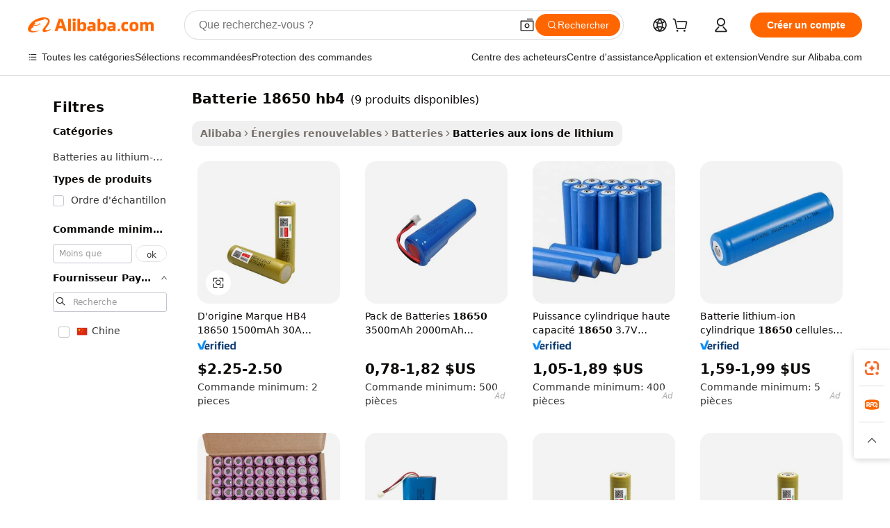

--- FILE ---
content_type: text/html;charset=UTF-8
request_url: https://french.alibaba.com/g/18650-hb4-battery.html
body_size: 108639
content:

<!-- screen_content -->

    <!-- tangram:5410 begin-->
    <!-- tangram:529998 begin-->
    
<!DOCTYPE html>
<html lang="fr" dir="ltr">
  <head>
        <script>
      window.__BB = {
        scene: window.__bb_scene || 'traffic-free-goods'
      };
      window.__BB.BB_CWV_IGNORE = {
          lcp_element: ['#icbu-buyer-pc-top-banner'],
          lcp_url: [],
        };
      window._timing = {}
      window._timing.first_start = Date.now();
      window.needLoginInspiration = Boolean(false);
      // 变量用于标记页面首次可见时间
      let firstVisibleTime = null;
      if (typeof document.hidden !== 'undefined') {
        // 页面首次加载时直接统计
        if (!document.hidden) {
          firstVisibleTime = Date.now();
          window.__BB_timex = 1
        } else {
          // 页面不可见时监听 visibilitychange 事件
          document.addEventListener('visibilitychange', () => {
            if (!document.hidden) {
              firstVisibleTime = Date.now();
              window.__BB_timex = firstVisibleTime - window.performance.timing.navigationStart
              window.__BB.firstVisibleTime = window.__BB_timex
              console.log("Page became visible after "+ window.__BB_timex + " ms");
            }
          }, { once: true });  // 确保只触发一次
        }
      } else {
        console.warn('Page Visibility API is not supported in this browser.');
      }
    </script>
        <meta name="data-spm" content="a2700">
        <meta name="aplus-xplug" content="NONE">
        <meta name="aplus-icbu-disable-umid" content="1">
        <meta name="google-translate-customization" content="9de59014edaf3b99-22e1cf3b5ca21786-g00bb439a5e9e5f8f-f">
    <meta name="yandex-verification" content="25a76ba8e4443bb3" />
    <meta name="msvalidate.01" content="E3FBF0E89B724C30844BF17C59608E8F" />
    <meta name="viewport" content="width=device-width, initial-scale=1.0, maximum-scale=5.0, user-scalable=yes">
        <link rel="preconnect" href="https://s.alicdn.com/" crossorigin>
    <link rel="dns-prefetch" href="https://s.alicdn.com">
                        <link rel="preload" href="https://s.alicdn.com/@g/alilog/??aplus_plugin_icbufront/index.js,mlog/aplus_v2.js" as="script">
        <link rel="preload" href="https://s.alicdn.com/@img/imgextra/i2/O1CN0153JdbU26g4bILVOyC_!!6000000007690-2-tps-418-58.png" as="image">
        <script>
            window.__APLUS_ABRATE__ = {
        perf_group: 'base64cached',
        scene: "traffic-free-goods",
      };
    </script>
    <meta name="aplus-mmstat-timeout" content="15000">
        <meta content="text/html; charset=utf-8" http-equiv="Content-Type">
          <title>batterie 18650 hb4 pour les appareils électroniques - Alibaba.com</title>
      <meta name="keywords" content="18650 battery,wholesale 18650 lithium battery 2600mah,18650 lithium battery">
      <meta name="description" content="Un appareil électronique dépend de la force de batterie 18650 hb4. Alibaba.com propose de belles offres batterie 18650 hb4 pour le consommateur technologique.">
            <meta name="pagetiming-rate" content="9">
      <meta name="pagetiming-resource-rate" content="4">
                    <link rel="canonical" href="https://french.alibaba.com/g/18650-hb4-battery.html">
                              <link rel="alternate" hreflang="fr" href="https://french.alibaba.com/g/18650-hb4-battery.html">
                  <link rel="alternate" hreflang="de" href="https://german.alibaba.com/g/18650-hb4-battery.html">
                  <link rel="alternate" hreflang="pt" href="https://portuguese.alibaba.com/g/18650-hb4-battery.html">
                  <link rel="alternate" hreflang="it" href="https://italian.alibaba.com/g/18650-hb4-battery.html">
                  <link rel="alternate" hreflang="es" href="https://spanish.alibaba.com/g/18650-hb4-battery.html">
                  <link rel="alternate" hreflang="ru" href="https://russian.alibaba.com/g/18650-hb4-battery.html">
                  <link rel="alternate" hreflang="ko" href="https://korean.alibaba.com/g/18650-hb4-battery.html">
                  <link rel="alternate" hreflang="ar" href="https://arabic.alibaba.com/g/18650-hb4-battery.html">
                  <link rel="alternate" hreflang="ja" href="https://japanese.alibaba.com/g/18650-hb4-battery.html">
                  <link rel="alternate" hreflang="tr" href="https://turkish.alibaba.com/g/18650-hb4-battery.html">
                  <link rel="alternate" hreflang="th" href="https://thai.alibaba.com/g/18650-hb4-battery.html">
                  <link rel="alternate" hreflang="vi" href="https://vietnamese.alibaba.com/g/18650-hb4-battery.html">
                  <link rel="alternate" hreflang="nl" href="https://dutch.alibaba.com/g/18650-hb4-battery.html">
                  <link rel="alternate" hreflang="he" href="https://hebrew.alibaba.com/g/18650-hb4-battery.html">
                  <link rel="alternate" hreflang="id" href="https://indonesian.alibaba.com/g/18650-hb4-battery.html">
                  <link rel="alternate" hreflang="hi" href="https://hindi.alibaba.com/g/18650-hb4-battery.html">
                  <link rel="alternate" hreflang="en" href="https://www.alibaba.com/showroom/18650-hb4-battery.html">
                  <link rel="alternate" hreflang="zh" href="https://chinese.alibaba.com/g/18650-hb4-battery.html">
                  <link rel="alternate" hreflang="x-default" href="https://www.alibaba.com/showroom/18650-hb4-battery.html">
                                        <script>
      // Aplus 配置自动打点
      var queue = window.goldlog_queue || (window.goldlog_queue = []);
      var tags = ["button", "a", "div", "span", "i", "svg", "input", "li", "tr"];
      queue.push(
        {
          action: 'goldlog.appendMetaInfo',
          arguments: [
            'aplus-auto-exp',
            [
              {
                logkey: '/sc.ug_msite.new_product_exp',
                cssSelector: '[data-spm-exp]',
                props: ["data-spm-exp"],
              },
              {
                logkey: '/sc.ug_pc.seolist_product_exp',
                cssSelector: '.traffic-card-gallery',
                props: ["data-spm-exp"],
              }
            ]
          ]
        }
      )
      queue.push({
        action: 'goldlog.setMetaInfo',
        arguments: ['aplus-auto-clk', JSON.stringify(tags.map(tag =>({
          "logkey": "/sc.ug_msite.new_product_clk",
          tag,
          "filter": "data-spm-clk",
          "props": ["data-spm-clk"]
        })))],
      });
    </script>
  </head>
  <div id="icbu-header"><div id="the-new-header" data-version="4.4.0" data-tnh-auto-exp="tnh-expose" data-scenes="search-products" style="position: relative;background-color: #fff;border-bottom: 1px solid #ddd;box-sizing: border-box; font-family:Inter,SF Pro Text,Roboto,Helvetica Neue,Helvetica,Tahoma,Arial,PingFang SC,Microsoft YaHei;"><div style="display: flex;align-items:center;height: 72px;min-width: 1200px;max-width: 1580px;margin: 0 auto;padding: 0 40px;box-sizing: border-box;"><img style="height: 29px; width: 209px;" src="https://s.alicdn.com/@img/imgextra/i2/O1CN0153JdbU26g4bILVOyC_!!6000000007690-2-tps-418-58.png" alt="" /></div><div style="min-width: 1200px;max-width: 1580px;margin: 0 auto;overflow: hidden;font-size: 14px;display: flex;justify-content: space-between;padding: 0 40px;box-sizing: border-box;"><div style="display: flex; align-items: center; justify-content: space-between"><div style="position: relative; height: 36px; padding: 0 28px 0 20px">All categories</div><div style="position: relative; height: 36px; padding-right: 28px">Featured selections</div><div style="position: relative; height: 36px">Trade Assurance</div></div><div style="display: flex; align-items: center; justify-content: space-between"><div style="position: relative; height: 36px; padding-right: 28px">Buyer Central</div><div style="position: relative; height: 36px; padding-right: 28px">Help Center</div><div style="position: relative; height: 36px; padding-right: 28px">Get the app</div><div style="position: relative; height: 36px">Become a supplier</div></div></div></div></div></div>
  <body data-spm="7724857" style="min-height: calc(100vh + 1px)"><script 
id="beacon-aplus"   
src="//s.alicdn.com/@g/alilog/??aplus_plugin_icbufront/index.js,mlog/aplus_v2.js"
exparams="aplus=async&userid=&aplus&ali_beacon_id=&ali_apache_id=&ali_apache_track=&ali_apache_tracktmp=&eagleeye_traceid=2101f47917678422939622003e1082&ip=18%2e217%2e138%2e200&dmtrack_c={ali%5fresin%5ftrace%3dse%5frst%3dnull%7csp%5fviewtype%3dY%7cset%3d3%7cser%3d1007%7cpageId%3dec97b59982f245b789b7b1a49bf23833%7cm%5fpageid%3dnull%7cpvmi%3de761c9ea0d594f059a4c834cbc79d0e8%7csek%5fsepd%3dbatterie%2b18650%2bhb4%7csek%3d18650%2bhb4%2bbattery%7cse%5fpn%3d1%7cp4pid%3dd87e4fa5%2d0a55%2d4299%2dbfe8%2d239229b52dc5%7csclkid%3dnull%7cforecast%5fpost%5fcate%3dnull%7cseo%5fnew%5fuser%5fflag%3dfalse%7ccategoryId%3d201271671%7cseo%5fsearch%5fmodel%5fupgrade%5fv2%3d2025070801%7cseo%5fmodule%5fcard%5f20240624%3d202406242%7clong%5ftext%5fgoogle%5ftranslate%5fv2%3d2407142%7cseo%5fcontent%5ftd%5fbottom%5ftext%5fupdate%5fkey%3d2025070801%7cseo%5fsearch%5fmodel%5fupgrade%5fv3%3d2025072201%7cdamo%5falt%5freplace%3d2485818%7cseo%5fsearch%5fmodel%5fmulti%5fupgrade%5fv3%3d2025081101%7cwap%5fcross%3d2007659%7cwap%5fcs%5faction%3d2005494%7cAPP%5fVisitor%5fActive%3d26705%7cseo%5fshowroom%5fgoods%5fmix%3d2005244%7cseo%5fdefault%5fcached%5flong%5ftext%5ffrom%5fnew%5fkeyword%5fstep%3d2024122502%7cshowroom%5fgeneral%5ftemplate%3d2005292%7cshowroom%5freview%3d20230308%7cwap%5fcs%5ftext%3dnull%7cstructured%5fdata%3d2025052702%7cseo%5fmulti%5fstyle%5ftext%5fupdate%3d2511181%7cpc%5fnew%5fheader%3dnull%7cseo%5fmeta%5fcate%5ftemplate%5fv1%3d2025042401%7cseo%5fmeta%5ftd%5fsearch%5fkeyword%5fstep%5fv1%3d2025040999%7cshowroom%5fft%5flong%5ftext%5fbaks%3d80802%7cAPP%5fGrowing%5fBuyer%5fHigh%5fIntent%5fActive%3d25485%7cshowroom%5fpc%5fv2019%3d2104%7cAPP%5fProspecting%5fBuyer%3d26711%7ccache%5fcontrol%3d2481986%7cAPP%5fChurned%5fCore%5fBuyer%3d25463%7cseo%5fdefault%5fcached%5flong%5ftext%5fstep%3d24110802%7camp%5flighthouse%5fscore%5fimage%3d19657%7cseo%5fft%5ftranslate%5fgemini%3d25012003%7cwap%5fnode%5fssr%3d2015725%7cdataphant%5fopen%3d27030%7clongtext%5fmulti%5fstyle%5fexpand%5frussian%3d2510142%7cseo%5flongtext%5fgoogle%5fdata%5fsection%3d25021702%7cindustry%5fpopular%5ffloor%3dnull%7cwap%5fad%5fgoods%5fproduct%5finterval%3dnull%7cseo%5fgoods%5fbootom%5fwholesale%5flink%3d2486162%7cseo%5fkeyword%5faatest%3d3%7cseo%5fmiddle%5fwholesale%5flink%3dnull%7cft%5flong%5ftext%5fenpand%5fstep2%3d121602%7cseo%5fft%5flongtext%5fexpand%5fstep3%3d25012102%7cseo%5fwap%5fheadercard%3d2006288%7cAPP%5fChurned%5fInactive%5fVisitor%3d25497%7cAPP%5fGrowing%5fBuyer%5fHigh%5fIntent%5fInactive%3d25484%7cseo%5fmeta%5ftd%5fmulti%5fkey%3d2025061801%7ctop%5frecommend%5f20250120%3d202501201%7clongtext%5fmulti%5fstyle%5fexpand%5ffrench%5fcopy%3d25091802%7clongtext%5fmulti%5fstyle%5fexpand%5ffrench%5fcopy%5fcopy%3d25092502%7clong%5ftext%5fpaa%3d2020801%7cseo%5ffloor%5fexp%3dnull%7cseo%5fshowroom%5falgo%5flink%3d17764%7cseo%5fmeta%5ftd%5faib%5fgeneral%5fkey%3d2025091900%7ccountry%5findustry%3d202311033%7cshowroom%5fft%5flong%5ftext%5fenpand%5fstep1%3d101102%7cseo%5fshowroom%5fnorel%3dnull%7cplp%5fstyle%5f25%5fpc%3d202505222%7cseo%5fggs%5flayer%3d10011%7cquery%5fmutil%5flang%5ftranslate%3d2025060300%7cAPP%5fChurned%5fBuyer%3d25465%7cstream%5frender%5fperf%5fopt%3d2309181%7cwap%5fgoods%3d2007383%7cseo%5fshowroom%5fsimilar%5f20240614%3d202406142%7cchinese%5fopen%3d6307%7cquery%5fgpt%5ftranslate%3d20240820%7cad%5fproduct%5finterval%3dnull%7camp%5fto%5fpwa%3d2007359%7cplp%5faib%5fmulti%5fai%5fmeta%3d20250401%7cwap%5fsupplier%5fcontent%3dnull%7cpc%5ffree%5frefactoring%3d20220315%7csso%5foem%5ffloor%3d30031%7cAPP%5fGrowing%5fBuyer%5fInactive%3d25476%7cseo%5fpc%5fnew%5fview%5f20240807%3d202408072%7cseo%5fbottom%5ftext%5fentity%5fkey%5fcopy%3d2025062400%7cstream%5frender%3d433763%7cseo%5fmodule%5fcard%5f20240424%3d202404241%7cseo%5ftitle%5freplace%5f20191226%3d5841%7clongtext%5fmulti%5fstyle%5fexpand%3d25090802%7cgoogleweblight%3d6516%7clighthouse%5fbase64%3dnull%7cAPP%5fProspecting%5fBuyer%5fActive%3d26714%7cad%5fgoods%5fproduct%5finterval%3dnull%7cseo%5fbottom%5fdeep%5fextend%5fkw%5fkey%3d2025071101%7clongtext%5fmulti%5fstyle%5fexpand%5fturkish%3d25102802%7cilink%5fuv%3d20240911%7cwap%5flist%5fwakeup%3d2005832%7ctpp%5fcrosslink%5fpc%3d20205311%7cseo%5ftop%5fbooth%3d18501%7cAPP%5fGrowing%5fBuyer%5fLess%5fActive%3d25472%7cseo%5fsearch%5fmodel%5fupgrade%5frank%3d2025092401%7cgoodslayer%3d7977%7cft%5flong%5ftext%5ftranslate%5fexpand%5fstep1%3d24110802%7cseo%5fheaderstyle%5ftraffic%5fkey%5fv1%3d2025072100%7ccrosslink%5fswitch%3d2008141%7cp4p%5foutline%3d20240328%7cseo%5fmeta%5ftd%5faib%5fv2%5fkey%3d2025091801%7crts%5fmulti%3d2008404%7cseo%5fad%5foptimization%5fkey%5fv2%3d2025072301%7cseo%5fsearch%5fmulti%5fsearch%5ftype%3d2025112400%7cAPP%5fVisitor%5fLess%5fActive%3d26698%7cseo%5fsearch%5franker%5fid%3d2025112401%7cplp%5fstyle%5f25%3d202505192%7ccdn%5fvm%3d2007368%7cwap%5fad%5fproduct%5finterval%3dnull%7cseo%5fsearch%5fmodel%5fmulti%5fupgrade%5frank%3d2025092401%7cpc%5fcard%5fshare%3d2025081201%7cAPP%5fGrowing%5fBuyer%5fHigh%5fIntent%5fLess%5fActive%3d25480%7cgoods%5ftitle%5fsubstitute%3d9617%7cwap%5fscreen%5fexp%3d2025081400%7creact%5fheader%5ftest%3d202502182%7cpc%5fcs%5fcolor%3d2005788%7cshowroom%5fft%5flong%5ftext%5ftest%3d72502%7cone%5ftap%5flogin%5fABTest%3d202308153%7cseo%5fhyh%5fshow%5ftags%3d9867%7cplp%5fstructured%5fdata%3d2508182%7cguide%5fdelete%3d2008526%7cseo%5findustry%5ftemplate%3dnull%7cseo%5fmeta%5ftd%5fmulti%5fes%5fkey%3d2025073101%7cseo%5fshowroom%5fdata%5fmix%3d19888%7csso%5ftop%5franking%5ffloor%3d20031%7cseo%5ftd%5fdeep%5fupgrade%5fkey%5fv3%3d2025081101%7cwap%5fue%5fone%3d2025111401%7cshowroom%5fto%5frts%5flink%3d2008480%7ccountrysearch%5ftest%3dnull%7cseo%5fplp%5fdate%5fv2%3d2025102701%7cshowroom%5flist%5fnew%5farrival%3d2811002%7cchannel%5famp%5fto%5fpwa%3d2008435%7cseo%5fmulti%5fstyles%5flong%5ftext%3d2503172%7cseo%5fmeta%5ftext%5fmutli%5fcate%5ftemplate%5fv1%3d2025080800%7cseo%5fdefault%5fcached%5fmutil%5flong%5ftext%5fstep%3d24110436%7cseo%5faction%5fpoint%5ftype%3d22823%7cseo%5faib%5ftd%5flaunch%5f20240828%5fcopy%3d202408282%7cseo%5fshowroom%5fwholesale%5flink%3d2486142%7cseo%5fperf%5fimprove%3d2023999%7cseo%5fwap%5flist%5fbounce%5f01%3d2063%7cseo%5fwap%5flist%5fbounce%5f02%3d2128%7cAPP%5fGrowing%5fBuyer%5fActive%3d25491%7cvideolayer%3d7105%7cvideo%5fplay%3dnull%7cAPP%5fChurned%5fMember%5fInactive%3d25501%7cseo%5fgoogle%5fnew%5fstruct%3d438326%7cicbu%5falgo%5fp4p%5fseo%5fad%3d2025072301%7ctpp%5ftrace%3dseoKeyword%2dseoKeyword%5fv3%2dproduct%2dPRODUCT%5fFAIL}&pageid=12d98ac82101e52a1767842294&hn=ensearchweb033001229042%2erg%2dus%2deast%2eus44&asid=AQAAAAD2IV9pnGWFMQAAAABOzIUyTtBGVw==&treq=&tres=" async>
</script>
            <style>body{background-color:white;}.no-scrollbar.il-sticky.il-top-0.il-max-h-\[100vh\].il-w-\[200px\].il-flex-shrink-0.il-flex-grow-0.il-overflow-y-scroll{background-color:#FFF;padding-left:12px}</style>
                    <!-- tangram:530006 begin-->
<!--  -->
 <style>
   @keyframes il-spin {
     to {
       transform: rotate(360deg);
     }
   }
   @keyframes il-pulse {
     50% {
       opacity: 0.5;
     }
   }
   .traffic-card-gallery {display: flex;position: relative;flex-direction: column;justify-content: flex-start;border-radius: 0.5rem;background-color: #fff;padding: 0.5rem 0.5rem 1rem;overflow: hidden;font-size: 0.75rem;line-height: 1rem;}
   .traffic-card-list {display: flex;position: relative;flex-direction: row;justify-content: flex-start;border-bottom-width: 1px;background-color: #fff;padding: 1rem;height: 292px;overflow: hidden;font-size: 0.75rem;line-height: 1rem;}
   .product-price {
     b {
       font-size: 22px;
     }
   }
   .skel-loading {
       animation: il-pulse 2s cubic-bezier(0.4, 0, 0.6, 1) infinite;background-color: hsl(60, 4.8%, 95.9%);
   }
 </style>
<div id="first-cached-card">
  <div style="box-sizing:border-box;display: flex;position: absolute;left: 0;right: 0;margin: 0 auto;z-index: 1;min-width: 1200px;max-width: 1580px;padding: 0.75rem 3.25rem 0;pointer-events: none;">
    <!--页面左侧区域-->
    <div style="width: 200px;padding-top: 1rem;padding-left:12px; background-color: #fff;border-radius: 0.25rem">
      <div class="skel-loading" style="height: 1.5rem;width: 50%;border-radius: 0.25rem;"></div>
      <div style="margin-top: 1rem;margin-bottom: 1rem;">
        <div class="skel-loading" style="height: 1rem;width: calc(100% * 5 / 6);"></div>
        <div
          class="skel-loading"
          style="margin-top: 1rem;height: 1rem;width: calc(100% * 8 / 12);"
        ></div>
        <div class="skel-loading" style="margin-top: 1rem;height: 1rem;width: 75%;"></div>
        <div
          class="skel-loading"
          style="margin-top: 1rem;height: 1rem;width: calc(100% * 7 / 12);"
        ></div>
      </div>
      <div class="skel-loading" style="height: 1.5rem;width: 50%;border-radius: 0.25rem;"></div>
      <div style="margin-top: 1rem;margin-bottom: 1rem;">
        <div class="skel-loading" style="height: 1rem;width: calc(100% * 5 / 6);"></div>
        <div
          class="skel-loading"
          style="margin-top: 1rem;height: 1rem;width: calc(100% * 8 / 12);"
        ></div>
        <div class="skel-loading" style="margin-top: 1rem;height: 1rem;width: 75%;"></div>
        <div
          class="skel-loading"
          style="margin-top: 1rem;height: 1rem;width: calc(100% * 7 / 12);"
        ></div>
      </div>
      <div class="skel-loading" style="height: 1.5rem;width: 50%;border-radius: 0.25rem;"></div>
      <div style="margin-top: 1rem;margin-bottom: 1rem;">
        <div class="skel-loading" style="height: 1rem;width: calc(100% * 5 / 6);"></div>
        <div
          class="skel-loading"
          style="margin-top: 1rem;height: 1rem;width: calc(100% * 8 / 12);"
        ></div>
        <div class="skel-loading" style="margin-top: 1rem;height: 1rem;width: 75%;"></div>
        <div
          class="skel-loading"
          style="margin-top: 1rem;height: 1rem;width: calc(100% * 7 / 12);"
        ></div>
      </div>
      <div class="skel-loading" style="height: 1.5rem;width: 50%;border-radius: 0.25rem;"></div>
      <div style="margin-top: 1rem;margin-bottom: 1rem;">
        <div class="skel-loading" style="height: 1rem;width: calc(100% * 5 / 6);"></div>
        <div
          class="skel-loading"
          style="margin-top: 1rem;height: 1rem;width: calc(100% * 8 / 12);"
        ></div>
        <div class="skel-loading" style="margin-top: 1rem;height: 1rem;width: 75%;"></div>
        <div
          class="skel-loading"
          style="margin-top: 1rem;height: 1rem;width: calc(100% * 7 / 12);"
        ></div>
      </div>
      <div class="skel-loading" style="height: 1.5rem;width: 50%;border-radius: 0.25rem;"></div>
      <div style="margin-top: 1rem;margin-bottom: 1rem;">
        <div class="skel-loading" style="height: 1rem;width: calc(100% * 5 / 6);"></div>
        <div
          class="skel-loading"
          style="margin-top: 1rem;height: 1rem;width: calc(100% * 8 / 12);"
        ></div>
        <div class="skel-loading" style="margin-top: 1rem;height: 1rem;width: 75%;"></div>
        <div
          class="skel-loading"
          style="margin-top: 1rem;height: 1rem;width: calc(100% * 7 / 12);"
        ></div>
      </div>
      <div class="skel-loading" style="height: 1.5rem;width: 50%;border-radius: 0.25rem;"></div>
      <div style="margin-top: 1rem;margin-bottom: 1rem;">
        <div class="skel-loading" style="height: 1rem;width: calc(100% * 5 / 6);"></div>
        <div
          class="skel-loading"
          style="margin-top: 1rem;height: 1rem;width: calc(100% * 8 / 12);"
        ></div>
        <div class="skel-loading" style="margin-top: 1rem;height: 1rem;width: 75%;"></div>
        <div
          class="skel-loading"
          style="margin-top: 1rem;height: 1rem;width: calc(100% * 7 / 12);"
        ></div>
      </div>
    </div>
    <!--页面主体区域-->
    <div style="flex: 1 1 0%; overflow: hidden;padding: 0.5rem 0.5rem 0.5rem 1.5rem">
      <div style="height: 1.25rem;margin-bottom: 1rem;"></div>
      <!-- keywords -->
      <div style="margin-bottom: 1rem;height: 1.75rem;font-weight: 700;font-size: 1.25rem;line-height: 1.75rem;"></div>
      <!-- longtext -->
            <div style="width: calc(25% - 0.9rem);pointer-events: auto">
        <div class="traffic-card-gallery">
          <!-- ProductImage -->
          <a href="//www.alibaba.com/product-detail/Original-Brand-HB4-18650-1500mAh-30A_1600516363580.html?from=SEO" target="_blank" style="position: relative;margin-bottom: 0.5rem;aspect-ratio: 1;overflow: hidden;border-radius: 0.5rem;">
            <div style="display: flex; overflow: hidden">
              <div style="position: relative;margin: 0;width: 100%;min-width: 0;flex-shrink: 0;flex-grow: 0;flex-basis: 100%;padding: 0;">
                <img style="position: relative; aspect-ratio: 1; width: 100%" src="[data-uri]" loading="eager" />
                <div style="position: absolute;left: 0;bottom: 0;right: 0;top: 0;background-color: #000;opacity: 0.05;"></div>
              </div>
            </div>
          </a>
          <div style="display: flex;flex: 1 1 0%;flex-direction: column;justify-content: space-between;">
            <div>
              <a class="skel-loading" style="margin-top: 0.5rem;display:inline-block;width:100%;height:1rem;" href="//www.alibaba.com/product-detail/Original-Brand-HB4-18650-1500mAh-30A_1600516363580.html" target="_blank"></a>
              <a class="skel-loading" style="margin-top: 0.125rem;display:inline-block;width:100%;height:1rem;" href="//www.alibaba.com/product-detail/Original-Brand-HB4-18650-1500mAh-30A_1600516363580.html" target="_blank"></a>
              <div class="skel-loading" style="margin-top: 0.25rem;height:1.625rem;width:75%"></div>
              <div class="skel-loading" style="margin-top: 0.5rem;height: 1rem;width:50%"></div>
              <div class="skel-loading" style="margin-top:0.25rem;height:1rem;width:25%"></div>
            </div>
          </div>

        </div>
      </div>

    </div>
  </div>
</div>
<!-- tangram:530006 end-->
            <style>
.component-left-filter-callback{display:flex;position:relative;margin-top:10px;height:1200px}.component-left-filter-callback img{width:200px}.component-left-filter-callback i{position:absolute;top:5%;left:50%}.related-search-wrapper{padding:.5rem;--tw-bg-opacity: 1;background-color:#fff;background-color:rgba(255,255,255,var(--tw-bg-opacity, 1));border-width:1px;border-color:var(--input)}.related-search-wrapper .related-search-box{margin:12px 16px}.related-search-wrapper .related-search-box .related-search-title{display:inline;float:start;color:#666;word-wrap:break-word;margin-right:12px;width:13%}.related-search-wrapper .related-search-box .related-search-content{display:flex;flex-wrap:wrap}.related-search-wrapper .related-search-box .related-search-content .related-search-link{margin-right:12px;width:23%;overflow:hidden;color:#666;text-overflow:ellipsis;white-space:nowrap}.product-title img{margin-right:.5rem;display:inline-block;height:1rem;vertical-align:sub}.product-price b{font-size:22px}.similar-icon{position:absolute;bottom:12px;z-index:2;right:12px}.rfq-card{display:inline-block;position:relative;box-sizing:border-box;margin-bottom:36px}.rfq-card .rfq-card-content{display:flex;position:relative;flex-direction:column;align-items:flex-start;background-size:cover;background-color:#fff;padding:12px;width:100%;height:100%}.rfq-card .rfq-card-content .rfq-card-icon{margin-top:50px}.rfq-card .rfq-card-content .rfq-card-icon img{width:45px}.rfq-card .rfq-card-content .rfq-card-top-title{margin-top:14px;color:#222;font-weight:400;font-size:16px}.rfq-card .rfq-card-content .rfq-card-title{margin-top:24px;color:#333;font-weight:800;font-size:20px}.rfq-card .rfq-card-content .rfq-card-input-box{margin-top:24px;width:100%}.rfq-card .rfq-card-content .rfq-card-input-box textarea{box-sizing:border-box;border:1px solid #ddd;border-radius:4px;background-color:#fff;padding:9px 12px;width:100%;height:88px;resize:none;color:#666;font-weight:400;font-size:13px;font-family:inherit}.rfq-card .rfq-card-content .rfq-card-button{margin-top:24px;border:1px solid #666;border-radius:16px;background-color:#fff;width:67%;color:#000;font-weight:700;font-size:14px;line-height:30px;text-align:center}[data-modulename^=ProductList-] div{contain-intrinsic-size:auto 500px}.traffic-card-gallery:hover{--tw-shadow: 0px 2px 6px 2px rgba(0,0,0,.12157);--tw-shadow-colored: 0px 2px 6px 2px var(--tw-shadow-color);box-shadow:0 0 #0000,0 0 #0000,0 2px 6px 2px #0000001f;box-shadow:var(--tw-ring-offset-shadow, 0 0 rgba(0,0,0,0)),var(--tw-ring-shadow, 0 0 rgba(0,0,0,0)),var(--tw-shadow);z-index:10}.traffic-card-gallery{position:relative;display:flex;flex-direction:column;justify-content:flex-start;overflow:hidden;border-radius:.75rem;--tw-bg-opacity: 1;background-color:#fff;background-color:rgba(255,255,255,var(--tw-bg-opacity, 1));padding:.5rem;font-size:.75rem;line-height:1rem}.traffic-card-list{position:relative;display:flex;height:292px;flex-direction:row;justify-content:flex-start;overflow:hidden;border-bottom-width:1px;--tw-bg-opacity: 1;background-color:#fff;background-color:rgba(255,255,255,var(--tw-bg-opacity, 1));padding:1rem;font-size:.75rem;line-height:1rem}.traffic-card-g-industry:hover{--tw-shadow: 0 0 10px rgba(0,0,0,.1);--tw-shadow-colored: 0 0 10px var(--tw-shadow-color);box-shadow:0 0 #0000,0 0 #0000,0 0 10px #0000001a;box-shadow:var(--tw-ring-offset-shadow, 0 0 rgba(0,0,0,0)),var(--tw-ring-shadow, 0 0 rgba(0,0,0,0)),var(--tw-shadow)}.traffic-card-g-industry{position:relative;border-radius:var(--radius);--tw-bg-opacity: 1;background-color:#fff;background-color:rgba(255,255,255,var(--tw-bg-opacity, 1));padding:1.25rem .75rem .75rem;font-size:.875rem;line-height:1.25rem}.module-filter-section-wrapper{max-height:none!important;overflow-x:hidden}*,:before,:after{--tw-border-spacing-x: 0;--tw-border-spacing-y: 0;--tw-translate-x: 0;--tw-translate-y: 0;--tw-rotate: 0;--tw-skew-x: 0;--tw-skew-y: 0;--tw-scale-x: 1;--tw-scale-y: 1;--tw-pan-x: ;--tw-pan-y: ;--tw-pinch-zoom: ;--tw-scroll-snap-strictness: proximity;--tw-gradient-from-position: ;--tw-gradient-via-position: ;--tw-gradient-to-position: ;--tw-ordinal: ;--tw-slashed-zero: ;--tw-numeric-figure: ;--tw-numeric-spacing: ;--tw-numeric-fraction: ;--tw-ring-inset: ;--tw-ring-offset-width: 0px;--tw-ring-offset-color: #fff;--tw-ring-color: rgba(59, 130, 246, .5);--tw-ring-offset-shadow: 0 0 rgba(0,0,0,0);--tw-ring-shadow: 0 0 rgba(0,0,0,0);--tw-shadow: 0 0 rgba(0,0,0,0);--tw-shadow-colored: 0 0 rgba(0,0,0,0);--tw-blur: ;--tw-brightness: ;--tw-contrast: ;--tw-grayscale: ;--tw-hue-rotate: ;--tw-invert: ;--tw-saturate: ;--tw-sepia: ;--tw-drop-shadow: ;--tw-backdrop-blur: ;--tw-backdrop-brightness: ;--tw-backdrop-contrast: ;--tw-backdrop-grayscale: ;--tw-backdrop-hue-rotate: ;--tw-backdrop-invert: ;--tw-backdrop-opacity: ;--tw-backdrop-saturate: ;--tw-backdrop-sepia: ;--tw-contain-size: ;--tw-contain-layout: ;--tw-contain-paint: ;--tw-contain-style: }::backdrop{--tw-border-spacing-x: 0;--tw-border-spacing-y: 0;--tw-translate-x: 0;--tw-translate-y: 0;--tw-rotate: 0;--tw-skew-x: 0;--tw-skew-y: 0;--tw-scale-x: 1;--tw-scale-y: 1;--tw-pan-x: ;--tw-pan-y: ;--tw-pinch-zoom: ;--tw-scroll-snap-strictness: proximity;--tw-gradient-from-position: ;--tw-gradient-via-position: ;--tw-gradient-to-position: ;--tw-ordinal: ;--tw-slashed-zero: ;--tw-numeric-figure: ;--tw-numeric-spacing: ;--tw-numeric-fraction: ;--tw-ring-inset: ;--tw-ring-offset-width: 0px;--tw-ring-offset-color: #fff;--tw-ring-color: rgba(59, 130, 246, .5);--tw-ring-offset-shadow: 0 0 rgba(0,0,0,0);--tw-ring-shadow: 0 0 rgba(0,0,0,0);--tw-shadow: 0 0 rgba(0,0,0,0);--tw-shadow-colored: 0 0 rgba(0,0,0,0);--tw-blur: ;--tw-brightness: ;--tw-contrast: ;--tw-grayscale: ;--tw-hue-rotate: ;--tw-invert: ;--tw-saturate: ;--tw-sepia: ;--tw-drop-shadow: ;--tw-backdrop-blur: ;--tw-backdrop-brightness: ;--tw-backdrop-contrast: ;--tw-backdrop-grayscale: ;--tw-backdrop-hue-rotate: ;--tw-backdrop-invert: ;--tw-backdrop-opacity: ;--tw-backdrop-saturate: ;--tw-backdrop-sepia: ;--tw-contain-size: ;--tw-contain-layout: ;--tw-contain-paint: ;--tw-contain-style: }*,:before,:after{box-sizing:border-box;border-width:0;border-style:solid;border-color:#e5e7eb}:before,:after{--tw-content: ""}html,:host{line-height:1.5;-webkit-text-size-adjust:100%;-moz-tab-size:4;-o-tab-size:4;tab-size:4;font-family:ui-sans-serif,system-ui,-apple-system,Segoe UI,Roboto,Ubuntu,Cantarell,Noto Sans,sans-serif,"Apple Color Emoji","Segoe UI Emoji",Segoe UI Symbol,"Noto Color Emoji";font-feature-settings:normal;font-variation-settings:normal;-webkit-tap-highlight-color:transparent}body{margin:0;line-height:inherit}hr{height:0;color:inherit;border-top-width:1px}abbr:where([title]){text-decoration:underline;-webkit-text-decoration:underline dotted;text-decoration:underline dotted}h1,h2,h3,h4,h5,h6{font-size:inherit;font-weight:inherit}a{color:inherit;text-decoration:inherit}b,strong{font-weight:bolder}code,kbd,samp,pre{font-family:ui-monospace,SFMono-Regular,Menlo,Monaco,Consolas,Liberation Mono,Courier New,monospace;font-feature-settings:normal;font-variation-settings:normal;font-size:1em}small{font-size:80%}sub,sup{font-size:75%;line-height:0;position:relative;vertical-align:baseline}sub{bottom:-.25em}sup{top:-.5em}table{text-indent:0;border-color:inherit;border-collapse:collapse}button,input,optgroup,select,textarea{font-family:inherit;font-feature-settings:inherit;font-variation-settings:inherit;font-size:100%;font-weight:inherit;line-height:inherit;letter-spacing:inherit;color:inherit;margin:0;padding:0}button,select{text-transform:none}button,input:where([type=button]),input:where([type=reset]),input:where([type=submit]){-webkit-appearance:button;background-color:transparent;background-image:none}:-moz-focusring{outline:auto}:-moz-ui-invalid{box-shadow:none}progress{vertical-align:baseline}::-webkit-inner-spin-button,::-webkit-outer-spin-button{height:auto}[type=search]{-webkit-appearance:textfield;outline-offset:-2px}::-webkit-search-decoration{-webkit-appearance:none}::-webkit-file-upload-button{-webkit-appearance:button;font:inherit}summary{display:list-item}blockquote,dl,dd,h1,h2,h3,h4,h5,h6,hr,figure,p,pre{margin:0}fieldset{margin:0;padding:0}legend{padding:0}ol,ul,menu{list-style:none;margin:0;padding:0}dialog{padding:0}textarea{resize:vertical}input::-moz-placeholder,textarea::-moz-placeholder{opacity:1;color:#9ca3af}input::placeholder,textarea::placeholder{opacity:1;color:#9ca3af}button,[role=button]{cursor:pointer}:disabled{cursor:default}img,svg,video,canvas,audio,iframe,embed,object{display:block;vertical-align:middle}img,video{max-width:100%;height:auto}[hidden]:where(:not([hidden=until-found])){display:none}:root{--background: hsl(0, 0%, 100%);--foreground: hsl(20, 14.3%, 4.1%);--card: hsl(0, 0%, 100%);--card-foreground: hsl(20, 14.3%, 4.1%);--popover: hsl(0, 0%, 100%);--popover-foreground: hsl(20, 14.3%, 4.1%);--primary: hsl(24, 100%, 50%);--primary-foreground: hsl(60, 9.1%, 97.8%);--secondary: hsl(60, 4.8%, 95.9%);--secondary-foreground: #333;--muted: hsl(60, 4.8%, 95.9%);--muted-foreground: hsl(25, 5.3%, 44.7%);--accent: hsl(60, 4.8%, 95.9%);--accent-foreground: hsl(24, 9.8%, 10%);--destructive: hsl(0, 84.2%, 60.2%);--destructive-foreground: hsl(60, 9.1%, 97.8%);--border: hsl(20, 5.9%, 90%);--input: hsl(20, 5.9%, 90%);--ring: hsl(24.6, 95%, 53.1%);--radius: 1rem}.dark{--background: hsl(20, 14.3%, 4.1%);--foreground: hsl(60, 9.1%, 97.8%);--card: hsl(20, 14.3%, 4.1%);--card-foreground: hsl(60, 9.1%, 97.8%);--popover: hsl(20, 14.3%, 4.1%);--popover-foreground: hsl(60, 9.1%, 97.8%);--primary: hsl(20.5, 90.2%, 48.2%);--primary-foreground: hsl(60, 9.1%, 97.8%);--secondary: hsl(12, 6.5%, 15.1%);--secondary-foreground: hsl(60, 9.1%, 97.8%);--muted: hsl(12, 6.5%, 15.1%);--muted-foreground: hsl(24, 5.4%, 63.9%);--accent: hsl(12, 6.5%, 15.1%);--accent-foreground: hsl(60, 9.1%, 97.8%);--destructive: hsl(0, 72.2%, 50.6%);--destructive-foreground: hsl(60, 9.1%, 97.8%);--border: hsl(12, 6.5%, 15.1%);--input: hsl(12, 6.5%, 15.1%);--ring: hsl(20.5, 90.2%, 48.2%)}*{border-color:#e7e5e4;border-color:var(--border)}body{background-color:#fff;background-color:var(--background);color:#0c0a09;color:var(--foreground)}.il-sr-only{position:absolute;width:1px;height:1px;padding:0;margin:-1px;overflow:hidden;clip:rect(0,0,0,0);white-space:nowrap;border-width:0}.il-invisible{visibility:hidden}.il-fixed{position:fixed}.il-absolute{position:absolute}.il-relative{position:relative}.il-sticky{position:sticky}.il-inset-0{inset:0}.il--bottom-12{bottom:-3rem}.il--top-12{top:-3rem}.il-bottom-0{bottom:0}.il-bottom-2{bottom:.5rem}.il-bottom-3{bottom:.75rem}.il-bottom-4{bottom:1rem}.il-end-0{right:0}.il-end-2{right:.5rem}.il-end-3{right:.75rem}.il-end-4{right:1rem}.il-left-0{left:0}.il-left-3{left:.75rem}.il-right-0{right:0}.il-right-2{right:.5rem}.il-right-3{right:.75rem}.il-start-0{left:0}.il-start-1\/2{left:50%}.il-start-2{left:.5rem}.il-start-3{left:.75rem}.il-start-\[50\%\]{left:50%}.il-top-0{top:0}.il-top-1\/2{top:50%}.il-top-16{top:4rem}.il-top-4{top:1rem}.il-top-\[50\%\]{top:50%}.il-z-10{z-index:10}.il-z-50{z-index:50}.il-z-\[9999\]{z-index:9999}.il-col-span-4{grid-column:span 4 / span 4}.il-m-0{margin:0}.il-m-3{margin:.75rem}.il-m-auto{margin:auto}.il-mx-auto{margin-left:auto;margin-right:auto}.il-my-3{margin-top:.75rem;margin-bottom:.75rem}.il-my-5{margin-top:1.25rem;margin-bottom:1.25rem}.il-my-auto{margin-top:auto;margin-bottom:auto}.\!il-mb-4{margin-bottom:1rem!important}.il--mt-4{margin-top:-1rem}.il-mb-0{margin-bottom:0}.il-mb-1{margin-bottom:.25rem}.il-mb-2{margin-bottom:.5rem}.il-mb-3{margin-bottom:.75rem}.il-mb-4{margin-bottom:1rem}.il-mb-5{margin-bottom:1.25rem}.il-mb-6{margin-bottom:1.5rem}.il-mb-8{margin-bottom:2rem}.il-mb-\[-0\.75rem\]{margin-bottom:-.75rem}.il-mb-\[0\.125rem\]{margin-bottom:.125rem}.il-me-1{margin-right:.25rem}.il-me-2{margin-right:.5rem}.il-me-3{margin-right:.75rem}.il-me-auto{margin-right:auto}.il-mr-1{margin-right:.25rem}.il-mr-2{margin-right:.5rem}.il-ms-1{margin-left:.25rem}.il-ms-4{margin-left:1rem}.il-ms-5{margin-left:1.25rem}.il-ms-8{margin-left:2rem}.il-ms-\[\.375rem\]{margin-left:.375rem}.il-ms-auto{margin-left:auto}.il-mt-0{margin-top:0}.il-mt-0\.5{margin-top:.125rem}.il-mt-1{margin-top:.25rem}.il-mt-2{margin-top:.5rem}.il-mt-3{margin-top:.75rem}.il-mt-4{margin-top:1rem}.il-mt-6{margin-top:1.5rem}.il-line-clamp-1{overflow:hidden;display:-webkit-box;-webkit-box-orient:vertical;-webkit-line-clamp:1}.il-line-clamp-2{overflow:hidden;display:-webkit-box;-webkit-box-orient:vertical;-webkit-line-clamp:2}.il-line-clamp-6{overflow:hidden;display:-webkit-box;-webkit-box-orient:vertical;-webkit-line-clamp:6}.il-inline-block{display:inline-block}.il-inline{display:inline}.il-flex{display:flex}.il-inline-flex{display:inline-flex}.il-grid{display:grid}.il-aspect-square{aspect-ratio:1 / 1}.il-size-5{width:1.25rem;height:1.25rem}.il-h-1{height:.25rem}.il-h-10{height:2.5rem}.il-h-11{height:2.75rem}.il-h-20{height:5rem}.il-h-24{height:6rem}.il-h-3\.5{height:.875rem}.il-h-4{height:1rem}.il-h-40{height:10rem}.il-h-6{height:1.5rem}.il-h-8{height:2rem}.il-h-9{height:2.25rem}.il-h-\[150px\]{height:150px}.il-h-\[152px\]{height:152px}.il-h-\[18\.25rem\]{height:18.25rem}.il-h-\[292px\]{height:292px}.il-h-\[600px\]{height:600px}.il-h-auto{height:auto}.il-h-fit{height:-moz-fit-content;height:fit-content}.il-h-full{height:100%}.il-h-screen{height:100vh}.il-max-h-\[100vh\]{max-height:100vh}.il-w-1\/2{width:50%}.il-w-10{width:2.5rem}.il-w-10\/12{width:83.333333%}.il-w-4{width:1rem}.il-w-6{width:1.5rem}.il-w-64{width:16rem}.il-w-7\/12{width:58.333333%}.il-w-72{width:18rem}.il-w-8{width:2rem}.il-w-8\/12{width:66.666667%}.il-w-9{width:2.25rem}.il-w-9\/12{width:75%}.il-w-\[200px\]{width:200px}.il-w-\[84px\]{width:84px}.il-w-fit{width:-moz-fit-content;width:fit-content}.il-w-full{width:100%}.il-w-screen{width:100vw}.il-min-w-0{min-width:0px}.il-min-w-3{min-width:.75rem}.il-min-w-\[1200px\]{min-width:1200px}.il-max-w-\[1000px\]{max-width:1000px}.il-max-w-\[1580px\]{max-width:1580px}.il-max-w-full{max-width:100%}.il-max-w-lg{max-width:32rem}.il-flex-1{flex:1 1 0%}.il-flex-shrink-0,.il-shrink-0{flex-shrink:0}.il-flex-grow-0,.il-grow-0{flex-grow:0}.il-basis-24{flex-basis:6rem}.il-basis-full{flex-basis:100%}.il-origin-\[--radix-tooltip-content-transform-origin\]{transform-origin:var(--radix-tooltip-content-transform-origin)}.il--translate-x-1\/2{--tw-translate-x: -50%;transform:translate(-50%,var(--tw-translate-y)) rotate(var(--tw-rotate)) skew(var(--tw-skew-x)) skewY(var(--tw-skew-y)) scaleX(var(--tw-scale-x)) scaleY(var(--tw-scale-y));transform:translate(var(--tw-translate-x),var(--tw-translate-y)) rotate(var(--tw-rotate)) skew(var(--tw-skew-x)) skewY(var(--tw-skew-y)) scaleX(var(--tw-scale-x)) scaleY(var(--tw-scale-y))}.il--translate-y-1\/2{--tw-translate-y: -50%;transform:translate(var(--tw-translate-x),-50%) rotate(var(--tw-rotate)) skew(var(--tw-skew-x)) skewY(var(--tw-skew-y)) scaleX(var(--tw-scale-x)) scaleY(var(--tw-scale-y));transform:translate(var(--tw-translate-x),var(--tw-translate-y)) rotate(var(--tw-rotate)) skew(var(--tw-skew-x)) skewY(var(--tw-skew-y)) scaleX(var(--tw-scale-x)) scaleY(var(--tw-scale-y))}.il-translate-x-\[-50\%\]{--tw-translate-x: -50%;transform:translate(-50%,var(--tw-translate-y)) rotate(var(--tw-rotate)) skew(var(--tw-skew-x)) skewY(var(--tw-skew-y)) scaleX(var(--tw-scale-x)) scaleY(var(--tw-scale-y));transform:translate(var(--tw-translate-x),var(--tw-translate-y)) rotate(var(--tw-rotate)) skew(var(--tw-skew-x)) skewY(var(--tw-skew-y)) scaleX(var(--tw-scale-x)) scaleY(var(--tw-scale-y))}.il-translate-y-\[-50\%\]{--tw-translate-y: -50%;transform:translate(var(--tw-translate-x),-50%) rotate(var(--tw-rotate)) skew(var(--tw-skew-x)) skewY(var(--tw-skew-y)) scaleX(var(--tw-scale-x)) scaleY(var(--tw-scale-y));transform:translate(var(--tw-translate-x),var(--tw-translate-y)) rotate(var(--tw-rotate)) skew(var(--tw-skew-x)) skewY(var(--tw-skew-y)) scaleX(var(--tw-scale-x)) scaleY(var(--tw-scale-y))}.il-rotate-90{--tw-rotate: 90deg;transform:translate(var(--tw-translate-x),var(--tw-translate-y)) rotate(90deg) skew(var(--tw-skew-x)) skewY(var(--tw-skew-y)) scaleX(var(--tw-scale-x)) scaleY(var(--tw-scale-y));transform:translate(var(--tw-translate-x),var(--tw-translate-y)) rotate(var(--tw-rotate)) skew(var(--tw-skew-x)) skewY(var(--tw-skew-y)) scaleX(var(--tw-scale-x)) scaleY(var(--tw-scale-y))}@keyframes il-pulse{50%{opacity:.5}}.il-animate-pulse{animation:il-pulse 2s cubic-bezier(.4,0,.6,1) infinite}@keyframes il-spin{to{transform:rotate(360deg)}}.il-animate-spin{animation:il-spin 1s linear infinite}.il-cursor-pointer{cursor:pointer}.il-list-disc{list-style-type:disc}.il-grid-cols-2{grid-template-columns:repeat(2,minmax(0,1fr))}.il-grid-cols-4{grid-template-columns:repeat(4,minmax(0,1fr))}.il-flex-row{flex-direction:row}.il-flex-col{flex-direction:column}.il-flex-col-reverse{flex-direction:column-reverse}.il-flex-wrap{flex-wrap:wrap}.il-flex-nowrap{flex-wrap:nowrap}.il-items-start{align-items:flex-start}.il-items-center{align-items:center}.il-items-baseline{align-items:baseline}.il-justify-start{justify-content:flex-start}.il-justify-end{justify-content:flex-end}.il-justify-center{justify-content:center}.il-justify-between{justify-content:space-between}.il-gap-1{gap:.25rem}.il-gap-1\.5{gap:.375rem}.il-gap-10{gap:2.5rem}.il-gap-2{gap:.5rem}.il-gap-3{gap:.75rem}.il-gap-4{gap:1rem}.il-gap-8{gap:2rem}.il-gap-\[\.0938rem\]{gap:.0938rem}.il-gap-\[\.375rem\]{gap:.375rem}.il-gap-\[0\.125rem\]{gap:.125rem}.\!il-gap-x-5{-moz-column-gap:1.25rem!important;column-gap:1.25rem!important}.\!il-gap-y-5{row-gap:1.25rem!important}.il-space-y-1\.5>:not([hidden])~:not([hidden]){--tw-space-y-reverse: 0;margin-top:calc(.375rem * (1 - var(--tw-space-y-reverse)));margin-top:.375rem;margin-top:calc(.375rem * calc(1 - var(--tw-space-y-reverse)));margin-bottom:0rem;margin-bottom:calc(.375rem * var(--tw-space-y-reverse))}.il-space-y-4>:not([hidden])~:not([hidden]){--tw-space-y-reverse: 0;margin-top:calc(1rem * (1 - var(--tw-space-y-reverse)));margin-top:1rem;margin-top:calc(1rem * calc(1 - var(--tw-space-y-reverse)));margin-bottom:0rem;margin-bottom:calc(1rem * var(--tw-space-y-reverse))}.il-overflow-hidden{overflow:hidden}.il-overflow-y-auto{overflow-y:auto}.il-overflow-y-scroll{overflow-y:scroll}.il-truncate{overflow:hidden;text-overflow:ellipsis;white-space:nowrap}.il-text-ellipsis{text-overflow:ellipsis}.il-whitespace-normal{white-space:normal}.il-whitespace-nowrap{white-space:nowrap}.il-break-normal{word-wrap:normal;word-break:normal}.il-break-words{word-wrap:break-word}.il-break-all{word-break:break-all}.il-rounded{border-radius:.25rem}.il-rounded-2xl{border-radius:1rem}.il-rounded-\[0\.5rem\]{border-radius:.5rem}.il-rounded-\[1\.25rem\]{border-radius:1.25rem}.il-rounded-full{border-radius:9999px}.il-rounded-lg{border-radius:1rem;border-radius:var(--radius)}.il-rounded-md{border-radius:calc(1rem - 2px);border-radius:calc(var(--radius) - 2px)}.il-rounded-sm{border-radius:calc(1rem - 4px);border-radius:calc(var(--radius) - 4px)}.il-rounded-xl{border-radius:.75rem}.il-border,.il-border-\[1px\]{border-width:1px}.il-border-b,.il-border-b-\[1px\]{border-bottom-width:1px}.il-border-solid{border-style:solid}.il-border-none{border-style:none}.il-border-\[\#222\]{--tw-border-opacity: 1;border-color:#222;border-color:rgba(34,34,34,var(--tw-border-opacity, 1))}.il-border-\[\#DDD\]{--tw-border-opacity: 1;border-color:#ddd;border-color:rgba(221,221,221,var(--tw-border-opacity, 1))}.il-border-foreground{border-color:#0c0a09;border-color:var(--foreground)}.il-border-input{border-color:#e7e5e4;border-color:var(--input)}.il-bg-\[\#F8F8F8\]{--tw-bg-opacity: 1;background-color:#f8f8f8;background-color:rgba(248,248,248,var(--tw-bg-opacity, 1))}.il-bg-\[\#d9d9d963\]{background-color:#d9d9d963}.il-bg-accent{background-color:#f5f5f4;background-color:var(--accent)}.il-bg-background{background-color:#fff;background-color:var(--background)}.il-bg-black{--tw-bg-opacity: 1;background-color:#000;background-color:rgba(0,0,0,var(--tw-bg-opacity, 1))}.il-bg-black\/80{background-color:#000c}.il-bg-destructive{background-color:#ef4444;background-color:var(--destructive)}.il-bg-gray-300{--tw-bg-opacity: 1;background-color:#d1d5db;background-color:rgba(209,213,219,var(--tw-bg-opacity, 1))}.il-bg-muted{background-color:#f5f5f4;background-color:var(--muted)}.il-bg-orange-500{--tw-bg-opacity: 1;background-color:#f97316;background-color:rgba(249,115,22,var(--tw-bg-opacity, 1))}.il-bg-popover{background-color:#fff;background-color:var(--popover)}.il-bg-primary{background-color:#f60;background-color:var(--primary)}.il-bg-secondary{background-color:#f5f5f4;background-color:var(--secondary)}.il-bg-transparent{background-color:transparent}.il-bg-white{--tw-bg-opacity: 1;background-color:#fff;background-color:rgba(255,255,255,var(--tw-bg-opacity, 1))}.il-bg-opacity-80{--tw-bg-opacity: .8}.il-bg-cover{background-size:cover}.il-bg-no-repeat{background-repeat:no-repeat}.il-fill-black{fill:#000}.il-object-cover{-o-object-fit:cover;object-fit:cover}.il-p-0{padding:0}.il-p-1{padding:.25rem}.il-p-2{padding:.5rem}.il-p-3{padding:.75rem}.il-p-4{padding:1rem}.il-p-5{padding:1.25rem}.il-p-6{padding:1.5rem}.il-px-2{padding-left:.5rem;padding-right:.5rem}.il-px-3{padding-left:.75rem;padding-right:.75rem}.il-py-0\.5{padding-top:.125rem;padding-bottom:.125rem}.il-py-1\.5{padding-top:.375rem;padding-bottom:.375rem}.il-py-10{padding-top:2.5rem;padding-bottom:2.5rem}.il-py-2{padding-top:.5rem;padding-bottom:.5rem}.il-py-3{padding-top:.75rem;padding-bottom:.75rem}.il-pb-0{padding-bottom:0}.il-pb-3{padding-bottom:.75rem}.il-pb-4{padding-bottom:1rem}.il-pb-8{padding-bottom:2rem}.il-pe-0{padding-right:0}.il-pe-2{padding-right:.5rem}.il-pe-3{padding-right:.75rem}.il-pe-4{padding-right:1rem}.il-pe-6{padding-right:1.5rem}.il-pe-8{padding-right:2rem}.il-pe-\[12px\]{padding-right:12px}.il-pe-\[3\.25rem\]{padding-right:3.25rem}.il-pl-4{padding-left:1rem}.il-ps-0{padding-left:0}.il-ps-2{padding-left:.5rem}.il-ps-3{padding-left:.75rem}.il-ps-4{padding-left:1rem}.il-ps-6{padding-left:1.5rem}.il-ps-8{padding-left:2rem}.il-ps-\[12px\]{padding-left:12px}.il-ps-\[3\.25rem\]{padding-left:3.25rem}.il-pt-10{padding-top:2.5rem}.il-pt-4{padding-top:1rem}.il-pt-5{padding-top:1.25rem}.il-pt-6{padding-top:1.5rem}.il-pt-7{padding-top:1.75rem}.il-text-center{text-align:center}.il-text-start{text-align:left}.il-text-2xl{font-size:1.5rem;line-height:2rem}.il-text-base{font-size:1rem;line-height:1.5rem}.il-text-lg{font-size:1.125rem;line-height:1.75rem}.il-text-sm{font-size:.875rem;line-height:1.25rem}.il-text-xl{font-size:1.25rem;line-height:1.75rem}.il-text-xs{font-size:.75rem;line-height:1rem}.il-font-\[600\]{font-weight:600}.il-font-bold{font-weight:700}.il-font-medium{font-weight:500}.il-font-normal{font-weight:400}.il-font-semibold{font-weight:600}.il-leading-3{line-height:.75rem}.il-leading-4{line-height:1rem}.il-leading-\[1\.43\]{line-height:1.43}.il-leading-\[18px\]{line-height:18px}.il-leading-\[26px\]{line-height:26px}.il-leading-none{line-height:1}.il-tracking-tight{letter-spacing:-.025em}.il-text-\[\#00820D\]{--tw-text-opacity: 1;color:#00820d;color:rgba(0,130,13,var(--tw-text-opacity, 1))}.il-text-\[\#222\]{--tw-text-opacity: 1;color:#222;color:rgba(34,34,34,var(--tw-text-opacity, 1))}.il-text-\[\#444\]{--tw-text-opacity: 1;color:#444;color:rgba(68,68,68,var(--tw-text-opacity, 1))}.il-text-\[\#4B1D1F\]{--tw-text-opacity: 1;color:#4b1d1f;color:rgba(75,29,31,var(--tw-text-opacity, 1))}.il-text-\[\#767676\]{--tw-text-opacity: 1;color:#767676;color:rgba(118,118,118,var(--tw-text-opacity, 1))}.il-text-\[\#D04A0A\]{--tw-text-opacity: 1;color:#d04a0a;color:rgba(208,74,10,var(--tw-text-opacity, 1))}.il-text-\[\#F7421E\]{--tw-text-opacity: 1;color:#f7421e;color:rgba(247,66,30,var(--tw-text-opacity, 1))}.il-text-\[\#FF6600\]{--tw-text-opacity: 1;color:#f60;color:rgba(255,102,0,var(--tw-text-opacity, 1))}.il-text-\[\#f7421e\]{--tw-text-opacity: 1;color:#f7421e;color:rgba(247,66,30,var(--tw-text-opacity, 1))}.il-text-destructive-foreground{color:#fafaf9;color:var(--destructive-foreground)}.il-text-foreground{color:#0c0a09;color:var(--foreground)}.il-text-muted-foreground{color:#78716c;color:var(--muted-foreground)}.il-text-popover-foreground{color:#0c0a09;color:var(--popover-foreground)}.il-text-primary{color:#f60;color:var(--primary)}.il-text-primary-foreground{color:#fafaf9;color:var(--primary-foreground)}.il-text-secondary-foreground{color:#333;color:var(--secondary-foreground)}.il-text-white{--tw-text-opacity: 1;color:#fff;color:rgba(255,255,255,var(--tw-text-opacity, 1))}.il-underline{text-decoration-line:underline}.il-line-through{text-decoration-line:line-through}.il-underline-offset-4{text-underline-offset:4px}.il-opacity-5{opacity:.05}.il-opacity-70{opacity:.7}.il-shadow-\[0_2px_6px_2px_rgba\(0\,0\,0\,0\.12\)\]{--tw-shadow: 0 2px 6px 2px rgba(0,0,0,.12);--tw-shadow-colored: 0 2px 6px 2px var(--tw-shadow-color);box-shadow:0 0 #0000,0 0 #0000,0 2px 6px 2px #0000001f;box-shadow:var(--tw-ring-offset-shadow, 0 0 rgba(0,0,0,0)),var(--tw-ring-shadow, 0 0 rgba(0,0,0,0)),var(--tw-shadow)}.il-shadow-cards{--tw-shadow: 0 0 10px rgba(0,0,0,.1);--tw-shadow-colored: 0 0 10px var(--tw-shadow-color);box-shadow:0 0 #0000,0 0 #0000,0 0 10px #0000001a;box-shadow:var(--tw-ring-offset-shadow, 0 0 rgba(0,0,0,0)),var(--tw-ring-shadow, 0 0 rgba(0,0,0,0)),var(--tw-shadow)}.il-shadow-lg{--tw-shadow: 0 10px 15px -3px rgba(0, 0, 0, .1), 0 4px 6px -4px rgba(0, 0, 0, .1);--tw-shadow-colored: 0 10px 15px -3px var(--tw-shadow-color), 0 4px 6px -4px var(--tw-shadow-color);box-shadow:0 0 #0000,0 0 #0000,0 10px 15px -3px #0000001a,0 4px 6px -4px #0000001a;box-shadow:var(--tw-ring-offset-shadow, 0 0 rgba(0,0,0,0)),var(--tw-ring-shadow, 0 0 rgba(0,0,0,0)),var(--tw-shadow)}.il-shadow-md{--tw-shadow: 0 4px 6px -1px rgba(0, 0, 0, .1), 0 2px 4px -2px rgba(0, 0, 0, .1);--tw-shadow-colored: 0 4px 6px -1px var(--tw-shadow-color), 0 2px 4px -2px var(--tw-shadow-color);box-shadow:0 0 #0000,0 0 #0000,0 4px 6px -1px #0000001a,0 2px 4px -2px #0000001a;box-shadow:var(--tw-ring-offset-shadow, 0 0 rgba(0,0,0,0)),var(--tw-ring-shadow, 0 0 rgba(0,0,0,0)),var(--tw-shadow)}.il-outline-none{outline:2px solid transparent;outline-offset:2px}.il-outline-1{outline-width:1px}.il-ring-offset-background{--tw-ring-offset-color: var(--background)}.il-transition-colors{transition-property:color,background-color,border-color,text-decoration-color,fill,stroke;transition-timing-function:cubic-bezier(.4,0,.2,1);transition-duration:.15s}.il-transition-opacity{transition-property:opacity;transition-timing-function:cubic-bezier(.4,0,.2,1);transition-duration:.15s}.il-transition-transform{transition-property:transform;transition-timing-function:cubic-bezier(.4,0,.2,1);transition-duration:.15s}.il-duration-200{transition-duration:.2s}.il-duration-300{transition-duration:.3s}.il-ease-in-out{transition-timing-function:cubic-bezier(.4,0,.2,1)}@keyframes enter{0%{opacity:1;opacity:var(--tw-enter-opacity, 1);transform:translateZ(0) scaleZ(1) rotate(0);transform:translate3d(var(--tw-enter-translate-x, 0),var(--tw-enter-translate-y, 0),0) scale3d(var(--tw-enter-scale, 1),var(--tw-enter-scale, 1),var(--tw-enter-scale, 1)) rotate(var(--tw-enter-rotate, 0))}}@keyframes exit{to{opacity:1;opacity:var(--tw-exit-opacity, 1);transform:translateZ(0) scaleZ(1) rotate(0);transform:translate3d(var(--tw-exit-translate-x, 0),var(--tw-exit-translate-y, 0),0) scale3d(var(--tw-exit-scale, 1),var(--tw-exit-scale, 1),var(--tw-exit-scale, 1)) rotate(var(--tw-exit-rotate, 0))}}.il-animate-in{animation-name:enter;animation-duration:.15s;--tw-enter-opacity: initial;--tw-enter-scale: initial;--tw-enter-rotate: initial;--tw-enter-translate-x: initial;--tw-enter-translate-y: initial}.il-fade-in-0{--tw-enter-opacity: 0}.il-zoom-in-95{--tw-enter-scale: .95}.il-duration-200{animation-duration:.2s}.il-duration-300{animation-duration:.3s}.il-ease-in-out{animation-timing-function:cubic-bezier(.4,0,.2,1)}.no-scrollbar::-webkit-scrollbar{display:none}.no-scrollbar{-ms-overflow-style:none;scrollbar-width:none}.longtext-style-inmodel h2{margin-bottom:.5rem;margin-top:1rem;font-size:1rem;line-height:1.5rem;font-weight:700}.first-of-type\:il-ms-4:first-of-type{margin-left:1rem}.hover\:il-bg-\[\#f4f4f4\]:hover{--tw-bg-opacity: 1;background-color:#f4f4f4;background-color:rgba(244,244,244,var(--tw-bg-opacity, 1))}.hover\:il-bg-accent:hover{background-color:#f5f5f4;background-color:var(--accent)}.hover\:il-text-accent-foreground:hover{color:#1c1917;color:var(--accent-foreground)}.hover\:il-text-foreground:hover{color:#0c0a09;color:var(--foreground)}.hover\:il-underline:hover{text-decoration-line:underline}.hover\:il-opacity-100:hover{opacity:1}.hover\:il-opacity-90:hover{opacity:.9}.focus\:il-outline-none:focus{outline:2px solid transparent;outline-offset:2px}.focus\:il-ring-2:focus{--tw-ring-offset-shadow: var(--tw-ring-inset) 0 0 0 var(--tw-ring-offset-width) var(--tw-ring-offset-color);--tw-ring-shadow: var(--tw-ring-inset) 0 0 0 calc(2px + var(--tw-ring-offset-width)) var(--tw-ring-color);box-shadow:var(--tw-ring-offset-shadow),var(--tw-ring-shadow),0 0 #0000;box-shadow:var(--tw-ring-offset-shadow),var(--tw-ring-shadow),var(--tw-shadow, 0 0 rgba(0,0,0,0))}.focus\:il-ring-ring:focus{--tw-ring-color: var(--ring)}.focus\:il-ring-offset-2:focus{--tw-ring-offset-width: 2px}.focus-visible\:il-outline-none:focus-visible{outline:2px solid transparent;outline-offset:2px}.focus-visible\:il-ring-2:focus-visible{--tw-ring-offset-shadow: var(--tw-ring-inset) 0 0 0 var(--tw-ring-offset-width) var(--tw-ring-offset-color);--tw-ring-shadow: var(--tw-ring-inset) 0 0 0 calc(2px + var(--tw-ring-offset-width)) var(--tw-ring-color);box-shadow:var(--tw-ring-offset-shadow),var(--tw-ring-shadow),0 0 #0000;box-shadow:var(--tw-ring-offset-shadow),var(--tw-ring-shadow),var(--tw-shadow, 0 0 rgba(0,0,0,0))}.focus-visible\:il-ring-ring:focus-visible{--tw-ring-color: var(--ring)}.focus-visible\:il-ring-offset-2:focus-visible{--tw-ring-offset-width: 2px}.active\:il-bg-primary:active{background-color:#f60;background-color:var(--primary)}.active\:il-bg-white:active{--tw-bg-opacity: 1;background-color:#fff;background-color:rgba(255,255,255,var(--tw-bg-opacity, 1))}.disabled\:il-pointer-events-none:disabled{pointer-events:none}.disabled\:il-opacity-10:disabled{opacity:.1}.il-group:hover .group-hover\:il-visible{visibility:visible}.il-group:hover .group-hover\:il-scale-110{--tw-scale-x: 1.1;--tw-scale-y: 1.1;transform:translate(var(--tw-translate-x),var(--tw-translate-y)) rotate(var(--tw-rotate)) skew(var(--tw-skew-x)) skewY(var(--tw-skew-y)) scaleX(1.1) scaleY(1.1);transform:translate(var(--tw-translate-x),var(--tw-translate-y)) rotate(var(--tw-rotate)) skew(var(--tw-skew-x)) skewY(var(--tw-skew-y)) scaleX(var(--tw-scale-x)) scaleY(var(--tw-scale-y))}.il-group:hover .group-hover\:il-underline{text-decoration-line:underline}.data-\[state\=open\]\:il-animate-in[data-state=open]{animation-name:enter;animation-duration:.15s;--tw-enter-opacity: initial;--tw-enter-scale: initial;--tw-enter-rotate: initial;--tw-enter-translate-x: initial;--tw-enter-translate-y: initial}.data-\[state\=closed\]\:il-animate-out[data-state=closed]{animation-name:exit;animation-duration:.15s;--tw-exit-opacity: initial;--tw-exit-scale: initial;--tw-exit-rotate: initial;--tw-exit-translate-x: initial;--tw-exit-translate-y: initial}.data-\[state\=closed\]\:il-fade-out-0[data-state=closed]{--tw-exit-opacity: 0}.data-\[state\=open\]\:il-fade-in-0[data-state=open]{--tw-enter-opacity: 0}.data-\[state\=closed\]\:il-zoom-out-95[data-state=closed]{--tw-exit-scale: .95}.data-\[state\=open\]\:il-zoom-in-95[data-state=open]{--tw-enter-scale: .95}.data-\[side\=bottom\]\:il-slide-in-from-top-2[data-side=bottom]{--tw-enter-translate-y: -.5rem}.data-\[side\=left\]\:il-slide-in-from-right-2[data-side=left]{--tw-enter-translate-x: .5rem}.data-\[side\=right\]\:il-slide-in-from-left-2[data-side=right]{--tw-enter-translate-x: -.5rem}.data-\[side\=top\]\:il-slide-in-from-bottom-2[data-side=top]{--tw-enter-translate-y: .5rem}@media (min-width: 640px){.sm\:il-flex-row{flex-direction:row}.sm\:il-justify-end{justify-content:flex-end}.sm\:il-gap-2\.5{gap:.625rem}.sm\:il-space-x-2>:not([hidden])~:not([hidden]){--tw-space-x-reverse: 0;margin-right:0rem;margin-right:calc(.5rem * var(--tw-space-x-reverse));margin-left:calc(.5rem * (1 - var(--tw-space-x-reverse)));margin-left:.5rem;margin-left:calc(.5rem * calc(1 - var(--tw-space-x-reverse)))}.sm\:il-rounded-lg{border-radius:1rem;border-radius:var(--radius)}.sm\:il-text-left{text-align:left}}.rtl\:il-translate-x-\[50\%\]:where([dir=rtl],[dir=rtl] *){--tw-translate-x: 50%;transform:translate(50%,var(--tw-translate-y)) rotate(var(--tw-rotate)) skew(var(--tw-skew-x)) skewY(var(--tw-skew-y)) scaleX(var(--tw-scale-x)) scaleY(var(--tw-scale-y));transform:translate(var(--tw-translate-x),var(--tw-translate-y)) rotate(var(--tw-rotate)) skew(var(--tw-skew-x)) skewY(var(--tw-skew-y)) scaleX(var(--tw-scale-x)) scaleY(var(--tw-scale-y))}.rtl\:il-scale-\[-1\]:where([dir=rtl],[dir=rtl] *){--tw-scale-x: -1;--tw-scale-y: -1;transform:translate(var(--tw-translate-x),var(--tw-translate-y)) rotate(var(--tw-rotate)) skew(var(--tw-skew-x)) skewY(var(--tw-skew-y)) scaleX(-1) scaleY(-1);transform:translate(var(--tw-translate-x),var(--tw-translate-y)) rotate(var(--tw-rotate)) skew(var(--tw-skew-x)) skewY(var(--tw-skew-y)) scaleX(var(--tw-scale-x)) scaleY(var(--tw-scale-y))}.rtl\:il-scale-x-\[-1\]:where([dir=rtl],[dir=rtl] *){--tw-scale-x: -1;transform:translate(var(--tw-translate-x),var(--tw-translate-y)) rotate(var(--tw-rotate)) skew(var(--tw-skew-x)) skewY(var(--tw-skew-y)) scaleX(-1) scaleY(var(--tw-scale-y));transform:translate(var(--tw-translate-x),var(--tw-translate-y)) rotate(var(--tw-rotate)) skew(var(--tw-skew-x)) skewY(var(--tw-skew-y)) scaleX(var(--tw-scale-x)) scaleY(var(--tw-scale-y))}.rtl\:il-flex-row-reverse:where([dir=rtl],[dir=rtl] *){flex-direction:row-reverse}.\[\&\>svg\]\:il-size-3\.5>svg{width:.875rem;height:.875rem}
</style>
            <style>
.switch-to-popover-trigger{position:relative}.switch-to-popover-trigger .switch-to-popover-content{position:absolute;left:50%;z-index:9999;cursor:default}html[dir=rtl] .switch-to-popover-trigger .switch-to-popover-content{left:auto;right:50%}.switch-to-popover-trigger .switch-to-popover-content .down-arrow{width:0;height:0;border-left:11px solid transparent;border-right:11px solid transparent;border-bottom:12px solid #222;transform:translate(-50%);filter:drop-shadow(0 -2px 2px rgba(0,0,0,.05));z-index:1}html[dir=rtl] .switch-to-popover-trigger .switch-to-popover-content .down-arrow{transform:translate(50%)}.switch-to-popover-trigger .switch-to-popover-content .content-container{background-color:#222;border-radius:12px;padding:16px;color:#fff;transform:translate(-50%);width:320px;height:-moz-fit-content;height:fit-content;display:flex;justify-content:space-between;align-items:start}html[dir=rtl] .switch-to-popover-trigger .switch-to-popover-content .content-container{transform:translate(50%)}.switch-to-popover-trigger .switch-to-popover-content .content-container .content .title{font-size:14px;line-height:18px;font-weight:400}.switch-to-popover-trigger .switch-to-popover-content .content-container .actions{display:flex;justify-content:start;align-items:center;gap:12px;margin-top:12px}.switch-to-popover-trigger .switch-to-popover-content .content-container .actions .switch-button{background-color:#fff;color:#222;border-radius:999px;padding:4px 8px;font-weight:600;font-size:12px;line-height:16px;cursor:pointer}.switch-to-popover-trigger .switch-to-popover-content .content-container .actions .choose-another-button{color:#fff;padding:4px 8px;font-weight:600;font-size:12px;line-height:16px;cursor:pointer}.switch-to-popover-trigger .switch-to-popover-content .content-container .close-button{cursor:pointer}.tnh-message-content .tnh-messages-nodata .tnh-messages-nodata-info .img{width:100%;height:101px;margin-top:40px;margin-bottom:20px;background:url(https://s.alicdn.com/@img/imgextra/i4/O1CN01lnw1WK1bGeXDIoBnB_!!6000000003438-2-tps-399-303.png) no-repeat center center;background-size:133px 101px}#popup-root .functional-content .thirdpart-login .icon-facebook{background-image:url(https://s.alicdn.com/@img/imgextra/i1/O1CN01hUG9f21b67dGOuB2W_!!6000000003415-55-tps-40-40.svg)}#popup-root .functional-content .thirdpart-login .icon-google{background-image:url(https://s.alicdn.com/@img/imgextra/i1/O1CN01Qd3ZsM1C2aAxLHO2h_!!6000000000023-2-tps-120-120.png)}#popup-root .functional-content .thirdpart-login .icon-linkedin{background-image:url(https://s.alicdn.com/@img/imgextra/i1/O1CN01qVG1rv1lNCYkhep7t_!!6000000004806-55-tps-40-40.svg)}.tnh-logo{z-index:9999;display:flex;flex-shrink:0;width:185px;height:22px;background:url(https://s.alicdn.com/@img/imgextra/i2/O1CN0153JdbU26g4bILVOyC_!!6000000007690-2-tps-418-58.png) no-repeat 0 0;background-size:auto 22px;cursor:pointer}html[dir=rtl] .tnh-logo{background:url(https://s.alicdn.com/@img/imgextra/i2/O1CN0153JdbU26g4bILVOyC_!!6000000007690-2-tps-418-58.png) no-repeat 100% 0}.tnh-new-logo{width:185px;background:url(https://s.alicdn.com/@img/imgextra/i1/O1CN01e5zQ2S1cAWz26ivMo_!!6000000003560-2-tps-920-110.png) no-repeat 0 0;background-size:auto 22px;height:22px}html[dir=rtl] .tnh-new-logo{background:url(https://s.alicdn.com/@img/imgextra/i1/O1CN01e5zQ2S1cAWz26ivMo_!!6000000003560-2-tps-920-110.png) no-repeat 100% 0}.source-in-europe{display:flex;gap:32px;padding:0 10px}.source-in-europe .divider{flex-shrink:0;width:1px;background-color:#ddd}.source-in-europe .sie_info{flex-shrink:0;width:520px}.source-in-europe .sie_info .sie_info-logo{display:inline-block!important;height:28px}.source-in-europe .sie_info .sie_info-title{margin-top:24px;font-weight:700;font-size:20px;line-height:26px}.source-in-europe .sie_info .sie_info-description{margin-top:8px;font-size:14px;line-height:18px}.source-in-europe .sie_info .sie_info-sell-list{margin-top:24px;display:flex;flex-wrap:wrap;justify-content:space-between;gap:16px}.source-in-europe .sie_info .sie_info-sell-list-item{width:calc(50% - 8px);display:flex;align-items:center;padding:20px 16px;gap:12px;border-radius:12px;font-size:14px;line-height:18px;font-weight:600}.source-in-europe .sie_info .sie_info-sell-list-item img{width:28px;height:28px}.source-in-europe .sie_info .sie_info-btn{display:inline-block;min-width:240px;margin-top:24px;margin-bottom:30px;padding:13px 24px;background-color:#f60;opacity:.9;color:#fff!important;border-radius:99px;font-size:16px;font-weight:600;line-height:22px;-webkit-text-decoration:none;text-decoration:none;text-align:center;cursor:pointer;border:none}.source-in-europe .sie_info .sie_info-btn:hover{opacity:1}.source-in-europe .sie_cards{display:flex;flex-grow:1}.source-in-europe .sie_cards .sie_cards-product-list{display:flex;flex-grow:1;flex-wrap:wrap;justify-content:space-between;gap:32px 16px;max-height:376px;overflow:hidden}.source-in-europe .sie_cards .sie_cards-product-list.lt-14{justify-content:flex-start}.source-in-europe .sie_cards .sie_cards-product{width:110px;height:172px;display:flex;flex-direction:column;align-items:center;color:#222;box-sizing:border-box}.source-in-europe .sie_cards .sie_cards-product .img{display:flex;justify-content:center;align-items:center;position:relative;width:88px;height:88px;overflow:hidden;border-radius:88px}.source-in-europe .sie_cards .sie_cards-product .img img{width:88px;height:88px;-o-object-fit:cover;object-fit:cover}.source-in-europe .sie_cards .sie_cards-product .img:after{content:"";background-color:#0000001a;position:absolute;left:0;top:0;width:100%;height:100%}html[dir=rtl] .source-in-europe .sie_cards .sie_cards-product .img:after{left:auto;right:0}.source-in-europe .sie_cards .sie_cards-product .text{font-size:12px;line-height:16px;display:-webkit-box;overflow:hidden;text-overflow:ellipsis;-webkit-box-orient:vertical;-webkit-line-clamp:1}.source-in-europe .sie_cards .sie_cards-product .sie_cards-product-title{margin-top:12px;color:#222}.source-in-europe .sie_cards .sie_cards-product .sie_cards-product-sell,.source-in-europe .sie_cards .sie_cards-product .sie_cards-product-country-list{margin-top:4px;color:#767676}.source-in-europe .sie_cards .sie_cards-product .sie_cards-product-country-list{display:flex;gap:8px}.source-in-europe .sie_cards .sie_cards-product .sie_cards-product-country-list.one-country{gap:4px}.source-in-europe .sie_cards .sie_cards-product .sie_cards-product-country-list img{width:18px;height:13px}.source-in-europe.source-in-europe-europages .sie_info-btn{background-color:#7faf0d}.source-in-europe.source-in-europe-europages .sie_info-sell-list-item{background-color:#f2f7e7}.source-in-europe.source-in-europe-europages .sie_card{background:#7faf0d0d}.source-in-europe.source-in-europe-wlw .sie_info-btn{background-color:#0060df}.source-in-europe.source-in-europe-wlw .sie_info-sell-list-item{background-color:#f1f5fc}.source-in-europe.source-in-europe-wlw .sie_card{background:#0060df0d}.whatsapp-widget-content{display:flex;justify-content:space-between;gap:32px;align-items:center;width:100%;height:100%}.whatsapp-widget-content-left{display:flex;flex-direction:column;align-items:flex-start;gap:20px;flex:1 0 0;max-width:720px}.whatsapp-widget-content-left-image{width:138px;height:32px}.whatsapp-widget-content-left-content-title{color:#222;font-family:Inter;font-size:32px;font-style:normal;font-weight:700;line-height:42px;letter-spacing:0;margin-bottom:8px}.whatsapp-widget-content-left-content-info{color:#666;font-family:Inter;font-size:20px;font-style:normal;font-weight:400;line-height:26px;letter-spacing:0}.whatsapp-widget-content-left-button{display:flex;height:48px;padding:0 20px;justify-content:center;align-items:center;border-radius:24px;background:#d64000;overflow:hidden;color:#fff;text-align:center;text-overflow:ellipsis;font-family:Inter;font-size:16px;font-style:normal;font-weight:600;line-height:22px;line-height:var(--PC-Heading-S-line-height, 22px);letter-spacing:0;letter-spacing:var(--PC-Heading-S-tracking, 0)}.whatsapp-widget-content-right{display:flex;height:270px;flex-direction:row;align-items:center}.whatsapp-widget-content-right-QRCode{border-top-left-radius:20px;border-bottom-left-radius:20px;display:flex;height:270px;min-width:284px;padding:0 24px;flex-direction:column;justify-content:center;align-items:center;background:#ece8dd;gap:24px}html[dir=rtl] .whatsapp-widget-content-right-QRCode{border-radius:0 20px 20px 0}.whatsapp-widget-content-right-QRCode-container{width:144px;height:144px;padding:12px;border-radius:20px;background:#fff}.whatsapp-widget-content-right-QRCode-text{color:#767676;text-align:center;font-family:SF Pro Text;font-size:16px;font-style:normal;font-weight:400;line-height:19px;letter-spacing:0}.whatsapp-widget-content-right-image{border-top-right-radius:20px;border-bottom-right-radius:20px;width:270px;height:270px;aspect-ratio:1/1}html[dir=rtl] .whatsapp-widget-content-right-image{border-radius:20px 0 0 20px}.tnh-sub-title{padding-left:12px;margin-left:13px;position:relative;color:#222;-webkit-text-decoration:none;text-decoration:none;white-space:nowrap;font-weight:600;font-size:20px;line-height:22px}html[dir=rtl] .tnh-sub-title{padding-left:0;padding-right:12px;margin-left:0;margin-right:13px}.tnh-sub-title:active{-webkit-text-decoration:none;text-decoration:none}.tnh-sub-title:before{content:"";height:24px;width:1px;position:absolute;display:inline-block;background-color:#222;left:0;top:50%;transform:translateY(-50%)}html[dir=rtl] .tnh-sub-title:before{left:auto;right:0}.popup-content{margin:auto;background:#fff;width:50%;padding:5px;border:1px solid #d7d7d7}[role=tooltip].popup-content{width:200px;box-shadow:0 0 3px #00000029;border-radius:5px}.popup-overlay{background:#00000080}[data-popup=tooltip].popup-overlay{background:transparent}.popup-arrow{filter:drop-shadow(0 -3px 3px rgba(0,0,0,.16));color:#fff;stroke-width:2px;stroke:#d7d7d7;stroke-dasharray:30px;stroke-dashoffset:-54px;inset:0}.tnh-badge{position:relative}.tnh-badge i{position:absolute;top:-8px;left:50%;height:16px;padding:0 6px;border-radius:8px;background-color:#e52828;color:#fff;font-style:normal;font-size:12px;line-height:16px}html[dir=rtl] .tnh-badge i{left:auto;right:50%}.tnh-badge-nf i{position:relative;top:auto;left:auto;height:16px;padding:0 8px;border-radius:8px;background-color:#e52828;color:#fff;font-style:normal;font-size:12px;line-height:16px}html[dir=rtl] .tnh-badge-nf i{left:auto;right:auto}.tnh-button{display:block;flex-shrink:0;height:36px;padding:0 24px;outline:none;border-radius:9999px;background-color:#f60;color:#fff!important;text-align:center;font-weight:600;font-size:14px;line-height:36px;cursor:pointer}.tnh-button:active{-webkit-text-decoration:none;text-decoration:none;transform:scale(.9)}.tnh-button:hover{background-color:#d04a0a}@keyframes circle-360-ltr{0%{transform:rotate(0)}to{transform:rotate(360deg)}}@keyframes circle-360-rtl{0%{transform:rotate(0)}to{transform:rotate(-360deg)}}.circle-360{animation:circle-360-ltr infinite 1s linear;-webkit-animation:circle-360-ltr infinite 1s linear}html[dir=rtl] .circle-360{animation:circle-360-rtl infinite 1s linear;-webkit-animation:circle-360-rtl infinite 1s linear}.tnh-loading{display:flex;align-items:center;justify-content:center;width:100%}.tnh-loading .tnh-icon{color:#ddd;font-size:40px}#the-new-header.tnh-fixed{position:fixed;top:0;left:0;border-bottom:1px solid #ddd;background-color:#fff!important}html[dir=rtl] #the-new-header.tnh-fixed{left:auto;right:0}.tnh-overlay{position:fixed;top:0;left:0;width:100%;height:100vh}html[dir=rtl] .tnh-overlay{left:auto;right:0}.tnh-icon{display:inline-block;width:1em;height:1em;margin-right:6px;overflow:hidden;vertical-align:-.15em;fill:currentColor}html[dir=rtl] .tnh-icon{margin-right:0;margin-left:6px}.tnh-hide{display:none}.tnh-more{color:#222!important;-webkit-text-decoration:underline!important;text-decoration:underline!important}#the-new-header.tnh-dark{background-color:transparent;color:#fff}#the-new-header.tnh-dark a:link,#the-new-header.tnh-dark a:visited,#the-new-header.tnh-dark a:hover,#the-new-header.tnh-dark a:active,#the-new-header.tnh-dark .tnh-sign-in{color:#fff}#the-new-header.tnh-dark .functional-content a{color:#222}#the-new-header.tnh-dark .tnh-logo{background:url(https://s.alicdn.com/@logo/logo_en_dark_horizontal_default_full.png) no-repeat 0 0;background-size:auto 22px}#the-new-header.tnh-dark .tnh-new-logo{background:url(https://s.alicdn.com/@logo/logo_en_dark_horizontal_default_full.png) no-repeat 0 0;background-size:auto 22px}#the-new-header.tnh-dark .tnh-sub-title{color:#fff}#the-new-header.tnh-dark .tnh-sub-title:before{content:"";height:24px;width:1px;position:absolute;display:inline-block;background-color:#fff;left:0;top:50%;transform:translateY(-50%)}html[dir=rtl] #the-new-header.tnh-dark .tnh-sub-title:before{left:auto;right:0}#the-new-header.tnh-white,#the-new-header.tnh-white-overlay{background-color:#fff;color:#222}#the-new-header.tnh-white a:link,#the-new-header.tnh-white-overlay a:link,#the-new-header.tnh-white a:visited,#the-new-header.tnh-white-overlay a:visited,#the-new-header.tnh-white a:hover,#the-new-header.tnh-white-overlay a:hover,#the-new-header.tnh-white a:active,#the-new-header.tnh-white-overlay a:active,#the-new-header.tnh-white .tnh-sign-in,#the-new-header.tnh-white-overlay .tnh-sign-in{color:#222}#the-new-header.tnh-white .tnh-logo,#the-new-header.tnh-white-overlay .tnh-logo{background:url(https://s.alicdn.com/@logo/logo_en_light_horizontal_default_full.png) no-repeat 0 0;background-size:209px 29px}#the-new-header.tnh-white .tnh-new-logo,#the-new-header.tnh-white-overlay .tnh-new-logo{background:url(https://s.alicdn.com/@logo/logo_en_light_horizontal_default_full.png) no-repeat 0 0;background-size:auto 22px}#the-new-header.tnh-white .tnh-sub-title,#the-new-header.tnh-white-overlay .tnh-sub-title{color:#222}#the-new-header.tnh-white{border-bottom:1px solid #ddd;background-color:#fff!important}#the-new-header.tnh-no-border{border:none}#the-new-header.tnh-transparent{background-color:transparent!important;border-bottom:none!important}@keyframes color-change-to-fff{0%{background:transparent}to{background:#fff}}#the-new-header.tnh-white-overlay{animation:color-change-to-fff .1s cubic-bezier(.65,0,.35,1);-webkit-animation:color-change-to-fff .1s cubic-bezier(.65,0,.35,1)}.ta-content .ta-card{display:flex;align-items:center;justify-content:flex-start;width:49%;height:120px;margin-bottom:20px;padding:20px;border-radius:16px;background-color:#f7f7f7}.ta-content .ta-card .img{width:70px;height:70px;background-size:70px 70px}.ta-content .ta-card .text{display:flex;align-items:center;justify-content:space-between;width:calc(100% - 76px);margin-left:16px;font-size:20px;line-height:26px}html[dir=rtl] .ta-content .ta-card .text{margin-left:0;margin-right:16px}.ta-content .ta-card .text h3{max-width:200px;margin-right:8px;text-align:left;font-weight:600;font-size:14px}html[dir=rtl] .ta-content .ta-card .text h3{margin-right:0;margin-left:8px;text-align:right}.ta-content .ta-card .text .tnh-icon{flex-shrink:0;font-size:24px}.ta-content .ta-card .text .tnh-icon.rtl{transform:scaleX(-1)}.ta-content{display:flex;justify-content:space-between}.ta-content .info{width:50%;margin:40px 40px 40px 134px}html[dir=rtl] .ta-content .info{margin:40px 134px 40px 40px}.ta-content .info h3{display:block;margin:20px 0 28px;font-weight:600;font-size:32px;line-height:40px}.ta-content .info .img{width:212px;height:32px}.ta-content .info .tnh-button{display:block;width:180px;color:#fff}.ta-content .cards{display:flex;flex-shrink:0;flex-wrap:wrap;justify-content:space-between;width:716px}.help-center-content{display:flex;justify-content:center;gap:40px}.help-center-content .hc-item{display:flex;flex-direction:column;align-items:center;justify-content:center;width:280px;height:144px;border:1px solid #ddd;font-size:14px}.help-center-content .hc-item .tnh-icon{margin-bottom:14px;font-size:40px;line-height:40px}.help-center-content .help-center-links{min-width:250px;margin-left:40px;padding-left:40px;border-left:1px solid #ddd}html[dir=rtl] .help-center-content .help-center-links{margin-left:0;margin-right:40px;padding-left:0;padding-right:40px;border-left:none;border-right:1px solid #ddd}.help-center-content .help-center-links a{display:block;padding:12px 14px;outline:none;color:#222;-webkit-text-decoration:none;text-decoration:none;font-size:14px}.help-center-content .help-center-links a:hover{-webkit-text-decoration:underline!important;text-decoration:underline!important}.get-the-app-content-tnh{display:flex;justify-content:center;flex:0 0 auto}.get-the-app-content-tnh .info-tnh .title-tnh{font-weight:700;font-size:20px;margin-bottom:20px}.get-the-app-content-tnh .info-tnh .content-wrapper{display:flex;justify-content:center}.get-the-app-content-tnh .info-tnh .content-tnh{margin-right:40px;width:300px;font-size:16px}html[dir=rtl] .get-the-app-content-tnh .info-tnh .content-tnh{margin-right:0;margin-left:40px}.get-the-app-content-tnh .info-tnh a{-webkit-text-decoration:underline!important;text-decoration:underline!important}.get-the-app-content-tnh .download{display:flex}.get-the-app-content-tnh .download .store{display:flex;flex-direction:column;margin-right:40px}html[dir=rtl] .get-the-app-content-tnh .download .store{margin-right:0;margin-left:40px}.get-the-app-content-tnh .download .store a{margin-bottom:20px}.get-the-app-content-tnh .download .store a img{height:44px}.get-the-app-content-tnh .download .qr img{height:120px}.get-the-app-content-tnh-wrapper{display:flex;justify-content:center;align-items:start;height:100%}.get-the-app-content-tnh-divider{width:1px;height:100%;background-color:#ddd;margin:0 67px;flex:0 0 auto}.tnh-alibaba-lens-install-btn{background-color:#f60;height:48px;border-radius:65px;padding:0 24px;margin-left:71px;color:#fff;flex:0 0 auto;display:flex;align-items:center;border:none;cursor:pointer;font-size:16px;font-weight:600;line-height:22px}html[dir=rtl] .tnh-alibaba-lens-install-btn{margin-left:0;margin-right:71px}.tnh-alibaba-lens-install-btn img{width:24px;height:24px}.tnh-alibaba-lens-install-btn span{margin-left:8px}html[dir=rtl] .tnh-alibaba-lens-install-btn span{margin-left:0;margin-right:8px}.tnh-alibaba-lens-info{display:flex;margin-bottom:20px;font-size:16px}.tnh-alibaba-lens-info div{width:400px}.tnh-alibaba-lens-title{color:#222;font-family:Inter;font-size:20px;font-weight:700;line-height:26px;margin-bottom:20px}.tnh-alibaba-lens-extra{-webkit-text-decoration:underline!important;text-decoration:underline!important;font-size:16px;font-style:normal;font-weight:400;line-height:22px}.featured-content{display:flex;justify-content:center;gap:40px}.featured-content .card-links{min-width:250px;margin-left:40px;padding-left:40px;border-left:1px solid #ddd}html[dir=rtl] .featured-content .card-links{margin-left:0;margin-right:40px;padding-left:0;padding-right:40px;border-left:none;border-right:1px solid #ddd}.featured-content .card-links a{display:block;padding:14px;outline:none;-webkit-text-decoration:none;text-decoration:none;font-size:14px}.featured-content .card-links a:hover{-webkit-text-decoration:underline!important;text-decoration:underline!important}.featured-content .featured-item{display:flex;flex-direction:column;align-items:center;justify-content:center;width:280px;height:144px;border:1px solid #ddd;color:#222;font-size:14px}.featured-content .featured-item .tnh-icon{margin-bottom:14px;font-size:40px;line-height:40px}.buyer-central-content{display:flex;justify-content:space-between;gap:30px;margin:auto 20px;font-size:14px}.buyer-central-content .bcc-item{width:20%}.buyer-central-content .bcc-item .bcc-item-title,.buyer-central-content .bcc-item .bcc-item-child{margin-bottom:18px}.buyer-central-content .bcc-item .bcc-item-title{font-weight:600}.buyer-central-content .bcc-item .bcc-item-child a:hover{-webkit-text-decoration:underline!important;text-decoration:underline!important}.become-supplier-content{display:flex;justify-content:center;gap:40px}.become-supplier-content a{display:flex;flex-direction:column;align-items:center;justify-content:center;width:280px;height:144px;padding:0 20px;border:1px solid #ddd;font-size:14px}.become-supplier-content a .tnh-icon{margin-bottom:14px;font-size:40px;line-height:40px}.become-supplier-content a .become-supplier-content-desc{height:44px;text-align:center}@keyframes sub-header-title-hover{0%{transform:scaleX(.4);-webkit-transform:scaleX(.4)}to{transform:scaleX(1);-webkit-transform:scaleX(1)}}.sub-header{min-width:1200px;max-width:1580px;height:36px;margin:0 auto;overflow:hidden;font-size:14px}.sub-header .sub-header-top{position:absolute;bottom:0;z-index:2;width:100%;min-width:1200px;max-width:1600px;height:36px;margin:0 auto;background-color:transparent}.sub-header .sub-header-default{display:flex;justify-content:space-between;width:100%;height:40px;padding:0 40px}.sub-header .sub-header-default .sub-header-main,.sub-header .sub-header-default .sub-header-sub{display:flex;align-items:center;justify-content:space-between;gap:28px}.sub-header .sub-header-default .sub-header-main .sh-current-item .animated-tab-content,.sub-header .sub-header-default .sub-header-sub .sh-current-item .animated-tab-content{top:108px;opacity:1;visibility:visible}.sub-header .sub-header-default .sub-header-main .sh-current-item .animated-tab-content img,.sub-header .sub-header-default .sub-header-sub .sh-current-item .animated-tab-content img{display:inline}.sub-header .sub-header-default .sub-header-main .sh-current-item .animated-tab-content .item-img,.sub-header .sub-header-default .sub-header-sub .sh-current-item .animated-tab-content .item-img{display:block}.sub-header .sub-header-default .sub-header-main .sh-current-item .tab-title:after,.sub-header .sub-header-default .sub-header-sub .sh-current-item .tab-title:after{position:absolute;bottom:1px;display:block;width:100%;height:2px;border-bottom:2px solid #222!important;content:" ";animation:sub-header-title-hover .3s cubic-bezier(.6,0,.4,1) both;-webkit-animation:sub-header-title-hover .3s cubic-bezier(.6,0,.4,1) both}.sub-header .sub-header-default .sub-header-main .sh-current-item .tab-title-click:hover,.sub-header .sub-header-default .sub-header-sub .sh-current-item .tab-title-click:hover{-webkit-text-decoration:underline;text-decoration:underline}.sub-header .sub-header-default .sub-header-main .sh-current-item .tab-title-click:after,.sub-header .sub-header-default .sub-header-sub .sh-current-item .tab-title-click:after{display:none}.sub-header .sub-header-default .sub-header-main>div,.sub-header .sub-header-default .sub-header-sub>div{display:flex;align-items:center;margin-top:-2px;cursor:pointer}.sub-header .sub-header-default .sub-header-main>div:last-child,.sub-header .sub-header-default .sub-header-sub>div:last-child{padding-right:0}html[dir=rtl] .sub-header .sub-header-default .sub-header-main>div:last-child,html[dir=rtl] .sub-header .sub-header-default .sub-header-sub>div:last-child{padding-right:0;padding-left:0}.sub-header .sub-header-default .sub-header-main>div:last-child.sh-current-item:after,.sub-header .sub-header-default .sub-header-sub>div:last-child.sh-current-item:after{width:100%}.sub-header .sub-header-default .sub-header-main>div .tab-title,.sub-header .sub-header-default .sub-header-sub>div .tab-title{position:relative;height:36px}.sub-header .sub-header-default .sub-header-main>div .animated-tab-content,.sub-header .sub-header-default .sub-header-sub>div .animated-tab-content{position:absolute;top:108px;left:0;width:100%;overflow:hidden;border-top:1px solid #ddd;background-color:#fff;opacity:0;visibility:hidden}html[dir=rtl] .sub-header .sub-header-default .sub-header-main>div .animated-tab-content,html[dir=rtl] .sub-header .sub-header-default .sub-header-sub>div .animated-tab-content{left:auto;right:0}.sub-header .sub-header-default .sub-header-main>div .animated-tab-content img,.sub-header .sub-header-default .sub-header-sub>div .animated-tab-content img{display:none}.sub-header .sub-header-default .sub-header-main>div .animated-tab-content .item-img,.sub-header .sub-header-default .sub-header-sub>div .animated-tab-content .item-img{display:none}.sub-header .sub-header-default .sub-header-main>div .tab-content,.sub-header .sub-header-default .sub-header-sub>div .tab-content{display:flex;justify-content:flex-start;width:100%;min-width:1200px;max-height:calc(100vh - 220px)}.sub-header .sub-header-default .sub-header-main>div .tab-content .animated-tab-content-children,.sub-header .sub-header-default .sub-header-sub>div .tab-content .animated-tab-content-children{width:100%;min-width:1200px;max-width:1600px;margin:40px auto;padding:0 40px;opacity:0}.sub-header .sub-header-default .sub-header-main>div .tab-content .animated-tab-content-children-no-animation,.sub-header .sub-header-default .sub-header-sub>div .tab-content .animated-tab-content-children-no-animation{opacity:1}.sub-header .sub-header-props{height:36px}.sub-header .sub-header-props-hide{position:relative;height:0;padding:0 40px}.sub-header .rounded{border-radius:8px}.tnh-logo{z-index:9999;display:flex;flex-shrink:0;width:185px;height:22px;background:url(https://s.alicdn.com/@img/imgextra/i2/O1CN0153JdbU26g4bILVOyC_!!6000000007690-2-tps-418-58.png) no-repeat 0 0;background-size:auto 22px;cursor:pointer}html[dir=rtl] .tnh-logo{background:url(https://s.alicdn.com/@img/imgextra/i2/O1CN0153JdbU26g4bILVOyC_!!6000000007690-2-tps-418-58.png) no-repeat 100% 0}.tnh-new-logo{width:185px;background:url(https://s.alicdn.com/@img/imgextra/i1/O1CN01e5zQ2S1cAWz26ivMo_!!6000000003560-2-tps-920-110.png) no-repeat 0 0;background-size:auto 22px;height:22px}html[dir=rtl] .tnh-new-logo{background:url(https://s.alicdn.com/@img/imgextra/i1/O1CN01e5zQ2S1cAWz26ivMo_!!6000000003560-2-tps-920-110.png) no-repeat 100% 0}#popup-root .functional-content{width:360px;max-height:calc(100vh - 40px);padding:20px;border-radius:12px;background-color:#fff;box-shadow:0 6px 12px 4px #00000014;-webkit-box-shadow:0 6px 12px 4px rgba(0,0,0,.08)}#popup-root .functional-content a{outline:none}#popup-root .functional-content a:link,#popup-root .functional-content a:visited,#popup-root .functional-content a:hover,#popup-root .functional-content a:active{color:#222;-webkit-text-decoration:none;text-decoration:none}#popup-root .functional-content ul{padding:0;list-style:none}#popup-root .functional-content h3{font-weight:600;font-size:14px;line-height:18px;color:#222}#popup-root .functional-content .css-jrh21l-control{outline:none!important;border-color:#ccc;box-shadow:none}#popup-root .functional-content .css-jrh21l-control .css-15lsz6c-indicatorContainer{color:#ccc}#popup-root .functional-content .thirdpart-login{display:flex;justify-content:space-between;width:245px;margin:0 auto 20px}#popup-root .functional-content .thirdpart-login a{border-radius:8px}#popup-root .functional-content .thirdpart-login .icon-facebook{background-image:url(https://s.alicdn.com/@img/imgextra/i1/O1CN01hUG9f21b67dGOuB2W_!!6000000003415-55-tps-40-40.svg)}#popup-root .functional-content .thirdpart-login .icon-google{background-image:url(https://s.alicdn.com/@img/imgextra/i1/O1CN01Qd3ZsM1C2aAxLHO2h_!!6000000000023-2-tps-120-120.png)}#popup-root .functional-content .thirdpart-login .icon-linkedin{background-image:url(https://s.alicdn.com/@img/imgextra/i1/O1CN01qVG1rv1lNCYkhep7t_!!6000000004806-55-tps-40-40.svg)}#popup-root .functional-content .login-with{width:100%;text-align:center;margin-bottom:16px}#popup-root .functional-content .login-tips{font-size:12px;margin-bottom:20px;color:#767676}#popup-root .functional-content .login-tips a{outline:none;color:#767676!important;-webkit-text-decoration:underline!important;text-decoration:underline!important}#popup-root .functional-content .tnh-button{outline:none!important;color:#fff}#popup-root .functional-content .login-links>div{border-top:1px solid #ddd}#popup-root .functional-content .login-links>div ul{margin:8px 0;list-style:none}#popup-root .functional-content .login-links>div a{display:flex;align-items:center;min-height:40px;-webkit-text-decoration:none;text-decoration:none;font-size:14px;color:#222}#popup-root .functional-content .login-links>div a:hover{margin:0 -20px;padding:0 20px;background-color:#f4f4f4;font-weight:600}.tnh-languages{position:relative;display:flex}.tnh-languages .current{display:flex;align-items:center}.tnh-languages .current>div{margin-right:4px}html[dir=rtl] .tnh-languages .current>div{margin-right:0;margin-left:4px}.tnh-languages .current .tnh-icon{font-size:24px}.tnh-languages .current .tnh-icon:last-child{margin-right:0}html[dir=rtl] .tnh-languages .current .tnh-icon:last-child{margin-right:0;margin-left:0}.tnh-languages-overlay{font-size:14px}.tnh-languages-overlay .tnh-l-o-title{margin-bottom:8px;font-weight:600;font-size:14px;line-height:18px}.tnh-languages-overlay .tnh-l-o-select{width:100%;margin:8px 0 16px}.tnh-languages-overlay .select-item{background-color:#fff4ed}.tnh-languages-overlay .tnh-l-o-control{display:flex;justify-content:center}.tnh-languages-overlay .tnh-l-o-control .tnh-button{width:100%}.tnh-cart-content{max-height:600px;overflow-y:scroll}.tnh-cart-content .tnh-cart-item h3{overflow:hidden;text-overflow:ellipsis;white-space:nowrap}.tnh-cart-content .tnh-cart-item h3 a:hover{-webkit-text-decoration:underline!important;text-decoration:underline!important}.cart-popup-content{padding:0!important}.cart-popup-content .cart-logged-popup-arrow{transform:translate(-20px)}html[dir=rtl] .cart-popup-content .cart-logged-popup-arrow{transform:translate(20px)}.tnh-ma-content .tnh-ma-content-title{display:flex;align-items:center;margin-bottom:20px}.tnh-ma-content .tnh-ma-content-title h3{margin:0 12px 0 0;overflow:hidden;text-overflow:ellipsis;white-space:nowrap}html[dir=rtl] .tnh-ma-content .tnh-ma-content-title h3{margin:0 0 0 12px}.tnh-ma-content .tnh-ma-content-title img{height:16px}.ma-portrait-waiting{margin-left:12px}html[dir=rtl] .ma-portrait-waiting{margin-left:0;margin-right:12px}.tnh-message-content .tnh-messages-buyer .tnh-messages-list{display:flex;flex-direction:column}.tnh-message-content .tnh-messages-buyer .tnh-messages-list .tnh-message-unread-item{display:flex;align-items:center;justify-content:space-between;padding:16px 0;color:#222}.tnh-message-content .tnh-messages-buyer .tnh-messages-list .tnh-message-unread-item:last-child{margin-bottom:20px}.tnh-message-content .tnh-messages-buyer .tnh-messages-list .tnh-message-unread-item .img{width:48px;height:48px;margin-right:12px;overflow:hidden;border:1px solid #ddd;border-radius:100%}html[dir=rtl] .tnh-message-content .tnh-messages-buyer .tnh-messages-list .tnh-message-unread-item .img{margin-right:0;margin-left:12px}.tnh-message-content .tnh-messages-buyer .tnh-messages-list .tnh-message-unread-item .img img{width:48px;height:48px;-o-object-fit:cover;object-fit:cover}.tnh-message-content .tnh-messages-buyer .tnh-messages-list .tnh-message-unread-item .user-info{display:flex;flex-direction:column}.tnh-message-content .tnh-messages-buyer .tnh-messages-list .tnh-message-unread-item .user-info strong{margin-bottom:6px;font-weight:600;font-size:14px}.tnh-message-content .tnh-messages-buyer .tnh-messages-list .tnh-message-unread-item .user-info span{width:220px;margin-right:12px;overflow:hidden;text-overflow:ellipsis;white-space:nowrap;font-size:12px}html[dir=rtl] .tnh-message-content .tnh-messages-buyer .tnh-messages-list .tnh-message-unread-item .user-info span{margin-right:0;margin-left:12px}.tnh-message-content .tnh-messages-unread-content{margin:20px 0;text-align:center;font-size:14px}.tnh-message-content .tnh-messages-unread-hascookie{display:flex;flex-direction:column;margin:20px 0 16px;text-align:center;font-size:14px}.tnh-message-content .tnh-messages-unread-hascookie strong{margin-bottom:20px}.tnh-message-content .tnh-messages-nodata .tnh-messages-nodata-info{display:flex;flex-direction:column;text-align:center}.tnh-message-content .tnh-messages-nodata .tnh-messages-nodata-info .img{width:100%;height:101px;margin-top:40px;margin-bottom:20px;background:url(https://s.alicdn.com/@img/imgextra/i4/O1CN01lnw1WK1bGeXDIoBnB_!!6000000003438-2-tps-399-303.png) no-repeat center center;background-size:133px 101px}.tnh-message-content .tnh-messages-nodata .tnh-messages-nodata-info span{margin-bottom:40px}.tnh-order-content .tnh-order-buyer,.tnh-order-content .tnh-order-seller{display:flex;flex-direction:column;margin-bottom:20px;font-size:14px}.tnh-order-content .tnh-order-buyer h3,.tnh-order-content .tnh-order-seller h3{margin-bottom:16px;font-size:14px;line-height:18px}.tnh-order-content .tnh-order-buyer a,.tnh-order-content .tnh-order-seller a{padding:11px 0;color:#222!important}.tnh-order-content .tnh-order-buyer a:hover,.tnh-order-content .tnh-order-seller a:hover{-webkit-text-decoration:underline!important;text-decoration:underline!important}.tnh-order-content .tnh-order-buyer a span,.tnh-order-content .tnh-order-seller a span{margin-right:4px}html[dir=rtl] .tnh-order-content .tnh-order-buyer a span,html[dir=rtl] .tnh-order-content .tnh-order-seller a span{margin-right:0;margin-left:4px}.tnh-order-content .tnh-order-seller,.tnh-order-content .tnh-order-ta{padding-top:20px;border-top:1px solid #ddd}.tnh-order-content .tnh-order-seller:first-child,.tnh-order-content .tnh-order-ta:first-child{border-top:0;padding-top:0}.tnh-order-content .tnh-order-ta .img{margin-bottom:12px}.tnh-order-content .tnh-order-ta .img img{width:186px;height:28px;-o-object-fit:cover;object-fit:cover}.tnh-order-content .tnh-order-ta .ta-info{margin-bottom:16px;font-size:14px;line-height:18px}.tnh-order-content .tnh-order-ta .ta-info a{margin-left:4px;-webkit-text-decoration:underline!important;text-decoration:underline!important}html[dir=rtl] .tnh-order-content .tnh-order-ta .ta-info a{margin-left:0;margin-right:4px}.tnh-order-content .tnh-order-nodata .ta-info .ta-logo{margin:24px 0 16px}.tnh-order-content .tnh-order-nodata .ta-info .ta-logo img{height:28px}.tnh-order-content .tnh-order-nodata .ta-info h3{margin-bottom:24px;font-size:20px}.tnh-order-content .tnh-order-nodata .ta-card{display:flex;align-items:center;justify-content:flex-start;margin-bottom:20px;color:#222}.tnh-order-content .tnh-order-nodata .ta-card:hover{-webkit-text-decoration:underline!important;text-decoration:underline!important}.tnh-order-content .tnh-order-nodata .ta-card .img{width:36px;height:36px;margin-right:8px;background-size:36px 36px!important}html[dir=rtl] .tnh-order-content .tnh-order-nodata .ta-card .img{margin-right:0;margin-left:8px}.tnh-order-content .tnh-order-nodata .ta-card .text{display:flex;align-items:center;justify-content:space-between}.tnh-order-content .tnh-order-nodata .ta-card .text h3{margin:0;font-weight:600;font-size:14px}.tnh-order-content .tnh-order-nodata .ta-card .text .tnh-icon{display:none}.tnh-order-content .tnh-order-nodata .tnh-more{display:block;margin-bottom:24px}.tnh-login{display:flex;flex-grow:2;flex-shrink:1;align-items:center;justify-content:space-between}.tnh-login .tnh-sign-in,.tnh-login .tnh-sign-up{flex-grow:1}.tnh-login .tnh-sign-in{display:flex;align-items:center;justify-content:center;margin-right:28px;color:#222}html[dir=rtl] .tnh-login .tnh-sign-in{margin-right:0;margin-left:28px}.tnh-login .tnh-sign-in:hover{-webkit-text-decoration:underline!important;text-decoration:underline!important}.tnh-login .tnh-sign-up{min-width:120px;color:#fff}.tnh-login .tnh-icon{font-size:24px}.tnh-loggedin{display:flex;align-items:center;gap:28px}.tnh-loggedin .tnh-icon{margin-right:0;font-size:24px}html[dir=rtl] .tnh-loggedin .tnh-icon{margin-right:0;margin-left:0}.tnh-loggedin .user-portrait{width:36px;height:36px;border-radius:36px}.sign-in-content{max-height:calc(100vh - 20px);margin:-20px;padding:20px;overflow-y:scroll}.sign-in-content-title,.sign-in-content-button{margin-bottom:20px}.ma-content{border-radius:12px 5px 12px 12px!important}html[dir=rtl] .ma-content{border-radius:5px 12px 12px!important}.tnh-ship-to{position:relative;display:flex;justify-content:center}.tnh-ship-to .tnh-ship-to-tips{position:absolute;border-radius:16px;width:400px;background:#222;padding:16px;color:#fff;top:50px;z-index:9999;box-shadow:0 4px 12px #0003;cursor:auto}.tnh-ship-to .tnh-ship-to-tips:before{content:"";width:0;height:0;border-left:8px solid transparent;border-right:8px solid transparent;border-bottom:8px solid #222;position:absolute;top:-8px;left:50%;margin-left:-8px}html[dir=rtl] .tnh-ship-to .tnh-ship-to-tips:before{left:auto;right:50%;margin-left:0;margin-right:-8px}.tnh-ship-to .tnh-ship-to-tips .tnh-ship-to-tips-container{display:flex;flex-direction:column}.tnh-ship-to .tnh-ship-to-tips .tnh-ship-to-tips-container .tnh-ship-to-tips-title-container{display:flex;justify-content:space-between}.tnh-ship-to .tnh-ship-to-tips .tnh-ship-to-tips-container .tnh-ship-to-tips-title-container>img{width:24px;height:24px;cursor:pointer;margin-left:8px}html[dir=rtl] .tnh-ship-to .tnh-ship-to-tips .tnh-ship-to-tips-container .tnh-ship-to-tips-title-container>img{margin-left:0;margin-right:8px}.tnh-ship-to .tnh-ship-to-tips .tnh-ship-to-tips-container .tnh-ship-to-tips-title-container .tnh-ship-to-tips-title{color:#fff;font-size:14px;font-weight:600;line-height:18px}.tnh-ship-to .tnh-ship-to-tips .tnh-ship-to-tips-container .tnh-ship-to-tips-desc{color:#fff;font-size:14px;font-weight:400;line-height:18px;padding-right:32px}html[dir=rtl] .tnh-ship-to .tnh-ship-to-tips .tnh-ship-to-tips-container .tnh-ship-to-tips-desc{padding-right:0;padding-left:32px}.tnh-ship-to .tnh-ship-to-tips .tnh-ship-to-tips-container .tnh-ship-to-tips-actions{margin-top:12px;display:flex;align-items:center}.tnh-ship-to .tnh-ship-to-tips .tnh-ship-to-tips-container .tnh-ship-to-tips-actions .tnh-ship-to-action{margin-left:8px;padding:4px 8px;border-radius:50px;font-size:12px;line-height:16px;font-weight:600;cursor:pointer}html[dir=rtl] .tnh-ship-to .tnh-ship-to-tips .tnh-ship-to-tips-container .tnh-ship-to-tips-actions .tnh-ship-to-action{margin-left:0;margin-right:8px}.tnh-ship-to .tnh-ship-to-tips .tnh-ship-to-tips-container .tnh-ship-to-tips-actions .tnh-ship-to-action:first-child{margin-left:0}html[dir=rtl] .tnh-ship-to .tnh-ship-to-tips .tnh-ship-to-tips-container .tnh-ship-to-tips-actions .tnh-ship-to-action:first-child{margin-left:0;margin-right:0}.tnh-ship-to .tnh-ship-to-tips .tnh-ship-to-tips-container .tnh-ship-to-tips-actions .tnh-ship-to-action.primary{background-color:#fff;color:#222}.tnh-ship-to .tnh-ship-to-tips .tnh-ship-to-tips-container .tnh-ship-to-tips-actions .tnh-ship-to-action.secondary{color:#fff}.tnh-ship-to .tnh-current-country{display:flex;flex-direction:column}.tnh-ship-to .tnh-current-country .deliver-span{font-size:12px;font-weight:400;line-height:16px}.tnh-ship-to .tnh-country-flag{min-width:23px;display:flex;align-items:center}.tnh-ship-to .tnh-country-flag img{height:14px;margin-right:4px}html[dir=rtl] .tnh-ship-to .tnh-country-flag img{margin-right:0;margin-left:4px}.tnh-ship-to .tnh-country-flag>span{font-size:14px;font-weight:600}.tnh-ship-to-content{width:382px!important;padding:0!important}.tnh-ship-to-content .crated-header-ship-to{border-radius:12px}.tnh-smart-assistant{display:flex}.tnh-smart-assistant>img{height:36px}.tnh-no-scenes{position:absolute;top:0;left:0;z-index:9999;width:100%;height:108px;background-color:#00000080;color:#fff;text-align:center;font-size:30px;line-height:108px}html[dir=rtl] .tnh-no-scenes{left:auto;right:0}body{line-height:inherit;margin:0}.the-new-header-wrapper{min-height:109px}.the-new-header{position:relative;width:100%;font-size:14px;font-family:Inter,SF Pro Text,Roboto,Helvetica Neue,Helvetica,Tahoma,Arial,PingFang SC,Microsoft YaHei;line-height:18px}.the-new-header *,.the-new-header :after,.the-new-header :before{box-sizing:border-box}.the-new-header ul,.the-new-header li{margin:0;padding:0;list-style:none}.the-new-header a{text-decoration:inherit}.the-new-header .header-content{min-width:1200px;max-width:1580px;margin:0 auto;padding:0 40px;font-size:14px}.the-new-header .header-content .tnh-main{display:flex;align-items:center;justify-content:space-between;height:72px}.the-new-header .header-content .tnh-main .tnh-logo-content{display:flex}.the-new-header .header-content .tnh-main .tnh-searchbar{flex-grow:1;flex-shrink:1;margin:0 40px}.the-new-header .header-content .tnh-main .functional{display:flex;flex-shrink:0;align-items:center;gap:28px}.the-new-header .header-content .tnh-main .functional>div{cursor:pointer}@media (max-width: 1440){.the-new-header .header-content .main .tnh-searchbar{margin:0 28px!important}}@media (max-width: 1280px){.hide-item{display:none}.the-new-header .header-content .main .tnh-searchbar{margin:0 24px!important}.tnh-languages{width:auto!important}.sub-header .sub-header-main>div:last-child,.sub-header .sub-header-sub>div:last-child{padding-right:0!important}html[dir=rtl] .sub-header .sub-header-main>div:last-child,html[dir=rtl] .sub-header .sub-header-sub>div:last-child{padding-right:0!important;padding-left:0!important}.functional .tnh-login .tnh-sign-in{margin-right:24px!important}html[dir=rtl] .functional .tnh-login .tnh-sign-in{margin-right:0!important;margin-left:24px!important}.tnh-languages{min-width:30px}}.tnh-popup-root .functional-content{top:60px!important;color:#222}@media (max-height: 550px){.ship-to-content,.tnh-languages-overlay{max-height:calc(100vh - 180px)!important;overflow-y:scroll!important}}.cratedx-doc-playground-preview{position:fixed;top:0;left:0;padding:0}html[dir=rtl] .cratedx-doc-playground-preview{left:auto;right:0}
</style>
        <script>
      window.TheNewHeaderProps = {"scenes":"search-products","useCommonStyle":false};
      window._TrafficHeader_ =  {"scenes":"search-products","useCommonStyle":false};
      window._timing.first_end = Date.now();
    </script>
    <!--ssrStatus:-->
    <!-- streaming partpc -->
    <script>
      window._timing.second_start = Date.now();
    </script>
        <!-- 只有存在商品数据的值，才去调用同构，避免第一段时重复调用同构，商品列表的大小为: 10 -->
            <div id="root"><!-- Silkworm Render: 2101e52a17678422947698704d0ed0 --><div class="page-traffic-free il-m-auto il-min-w-[1200px] il-max-w-[1580px] il-py-3 il-pe-[3.25rem] il-ps-[3.25rem]"><div class="il-relative il-m-auto il-mb-4 il-flex il-flex-row"><div class="no-scrollbar il-sticky il-top-0 il-max-h-[100vh] il-w-[200px] il-flex-shrink-0 il-flex-grow-0 il-overflow-y-scroll il-rounded il-bg-white" role="navigation" aria-label="Product filters" tabindex="0"><div class="il-flex il-flex-col il-space-y-4 il-pt-4"><div class="il-animate-pulse il-h-6 il-w-1/2 il-rounded il-bg-accent"></div><div class="il-space-y-4"><div class="il-animate-pulse il-rounded-md il-bg-muted il-h-4 il-w-10/12"></div><div class="il-animate-pulse il-rounded-md il-bg-muted il-h-4 il-w-8/12"></div><div class="il-animate-pulse il-rounded-md il-bg-muted il-h-4 il-w-9/12"></div><div class="il-animate-pulse il-rounded-md il-bg-muted il-h-4 il-w-7/12"></div></div><div class="il-animate-pulse il-h-6 il-w-1/2 il-rounded il-bg-accent"></div><div class="il-space-y-4"><div class="il-animate-pulse il-rounded-md il-bg-muted il-h-4 il-w-10/12"></div><div class="il-animate-pulse il-rounded-md il-bg-muted il-h-4 il-w-8/12"></div><div class="il-animate-pulse il-rounded-md il-bg-muted il-h-4 il-w-9/12"></div><div class="il-animate-pulse il-rounded-md il-bg-muted il-h-4 il-w-7/12"></div></div><div class="il-animate-pulse il-h-6 il-w-1/2 il-rounded il-bg-accent"></div><div class="il-space-y-4"><div class="il-animate-pulse il-rounded-md il-bg-muted il-h-4 il-w-10/12"></div><div class="il-animate-pulse il-rounded-md il-bg-muted il-h-4 il-w-8/12"></div><div class="il-animate-pulse il-rounded-md il-bg-muted il-h-4 il-w-9/12"></div><div class="il-animate-pulse il-rounded-md il-bg-muted il-h-4 il-w-7/12"></div></div><div class="il-animate-pulse il-h-6 il-w-1/2 il-rounded il-bg-accent"></div><div class="il-space-y-4"><div class="il-animate-pulse il-rounded-md il-bg-muted il-h-4 il-w-10/12"></div><div class="il-animate-pulse il-rounded-md il-bg-muted il-h-4 il-w-8/12"></div><div class="il-animate-pulse il-rounded-md il-bg-muted il-h-4 il-w-9/12"></div><div class="il-animate-pulse il-rounded-md il-bg-muted il-h-4 il-w-7/12"></div></div><div class="il-animate-pulse il-h-6 il-w-1/2 il-rounded il-bg-accent"></div><div class="il-space-y-4"><div class="il-animate-pulse il-rounded-md il-bg-muted il-h-4 il-w-10/12"></div><div class="il-animate-pulse il-rounded-md il-bg-muted il-h-4 il-w-8/12"></div><div class="il-animate-pulse il-rounded-md il-bg-muted il-h-4 il-w-9/12"></div><div class="il-animate-pulse il-rounded-md il-bg-muted il-h-4 il-w-7/12"></div></div><div class="il-animate-pulse il-h-6 il-w-1/2 il-rounded il-bg-accent"></div><div class="il-space-y-4"><div class="il-animate-pulse il-rounded-md il-bg-muted il-h-4 il-w-10/12"></div><div class="il-animate-pulse il-rounded-md il-bg-muted il-h-4 il-w-8/12"></div><div class="il-animate-pulse il-rounded-md il-bg-muted il-h-4 il-w-9/12"></div><div class="il-animate-pulse il-rounded-md il-bg-muted il-h-4 il-w-7/12"></div></div></div></div><div class="il-flex-1 il-overflow-hidden il-p-2 il-ps-6"><div class="il-mb-4 il-flex il-items-baseline" data-modulename="Keywords"><h1 class="il-me-2 il-text-xl il-font-bold">Batterie 18650 hb4</h1><p>(9 produits disponibles)</p></div><div class="il-flex il-items-center il-gap-3 il-h-10 il-mb-3"><div class="il-rounded-sm il-bg-[#d9d9d963] il-px-3 il-py-2 il-font-semibold"><nav aria-label="breadcrumb" data-modulename="Breadcrumb"><ol class="il-flex il-flex-wrap il-items-center il-gap-1.5 il-break-words il-text-sm il-text-muted-foreground sm:il-gap-2.5"><li class="il-inline-flex il-items-center il-gap-1.5"><a class="il-transition-colors hover:il-text-foreground il-text-sm" href="https://french.alibaba.com">Alibaba</a></li><li role="presentation" aria-hidden="true" class="rtl:il-scale-[-1] [&amp;&gt;svg]:il-size-3.5"><svg xmlns="http://www.w3.org/2000/svg" width="24" height="24" viewBox="0 0 24 24" fill="none" stroke="currentColor" stroke-width="2" stroke-linecap="round" stroke-linejoin="round" class="lucide lucide-chevron-right "><path d="m9 18 6-6-6-6"></path></svg></li><li class="il-inline-flex il-items-center il-gap-1.5"><a class="il-transition-colors hover:il-text-foreground il-text-sm" href="https://french.alibaba.com/renewable-energy_p201726502">Énergies renouvelables</a></li><li role="presentation" aria-hidden="true" class="rtl:il-scale-[-1] [&amp;&gt;svg]:il-size-3.5"><svg xmlns="http://www.w3.org/2000/svg" width="24" height="24" viewBox="0 0 24 24" fill="none" stroke="currentColor" stroke-width="2" stroke-linecap="round" stroke-linejoin="round" class="lucide lucide-chevron-right "><path d="m9 18 6-6-6-6"></path></svg></li><li class="il-inline-flex il-items-center il-gap-1.5"><a class="il-transition-colors hover:il-text-foreground il-text-sm" href="https://french.alibaba.com/catalog/batteries_cid528">Batteries</a></li><li role="presentation" aria-hidden="true" class="rtl:il-scale-[-1] [&amp;&gt;svg]:il-size-3.5"><svg xmlns="http://www.w3.org/2000/svg" width="24" height="24" viewBox="0 0 24 24" fill="none" stroke="currentColor" stroke-width="2" stroke-linecap="round" stroke-linejoin="round" class="lucide lucide-chevron-right "><path d="m9 18 6-6-6-6"></path></svg></li><li class="il-inline-flex il-items-center il-gap-1.5"><span role="link" aria-disabled="true" aria-current="page" class="il-text-foreground il-font-semibold">Batteries aux ions de lithium</span></li></ol></nav></div></div><div class="il-mb-4 il-grid il-grid-cols-4 !il-gap-x-5 !il-gap-y-5 il-pb-4" data-modulename="ProductList-G"><div class="traffic-card-gallery" data-spm-exp="product_id=1600516363580&amp;se_kw=batterie+18650+hb4&amp;floor_name=normalOffer&amp;is_p4p=N&amp;module_type=gallery&amp;pos=0&amp;page_pos=1&amp;track_info=pageid%3Aa04516c112554ea4812165826d926513%40%40core_properties%3A%40%40item_type%3Anormal%40%40user_growth_channel%3Anull%40%40user_growth_product_id%3Anull%40%40user_growth_category_id%3Anull%40%40user_growth_i2q_keyword%3A18650%2Bhb4%2Bbattery%40%40skuIntentionTag%3A0%40%40originalFileName%3AHce28e5b867a748b3b8055afc13ade739F.jpg%40%40skuImgReplace%3Afalse%40%40queryFirstCateId%3A-1%40%40pid%3A607_0000_5401%40%40product_id%3A1600516363580%40%40page_number%3A1%40%40rlt_rank%3A0%40%40brand_abs_pos%3A20%40%40product_type%3Anormal%40%40company_id%3A262049690%40%40p4pid%3A5126d6c073cc43dab2efaa3b6d6cca03%40%40country_id%3ACN%40%40is_live%3Afalse%40%40prod_image_show%3Anull%40%40searchType%3Amain_showroom_search_product_keyword%40%40openSceneId%3A1%40%40isPay%3A1%40%40itemSubType%3Anormal%40%40language%3Aen%40%40oriKeyWord%3A18650%252Bhb4%252Bbattery%40%40isMl%3Afalse%40%40langident%3Aen%40%40mlType%3Adamo&amp;track_info_detail=undefined&amp;click_param=undefined&amp;trace_info=undefined&amp;extra=%7B%22page_size%22%3A40%2C%22page_no%22%3A1%2C%22seq_id%22%3A0%2C%22rank_score_info%22%3A%22pG%3A2.0%2CrankS%3A5.5000004655894905E7%2CrelS%3A0.5258152667333332%2CrelL%3A0.4%2CrelTST%3A0.4%2CrelABTest%3A0.4%2CrelET_old%3A0.4%2CrelET%3A0.4%2Crandom%3A4.0%2Cpimg%3A0.0%2Cppop%3A0.0%2Csms%3A0.0%2CoType%3A66.0%2Cfbcnt%3A0.0%2Cctryops%3A0.0%2Cunnormal_neg%3A0.0%2Cprod_neg3%3A0.0%2Cprod_neg2%3A0.0%2Cfake_price%3A0.0%2Ccomp_rdu2%3A0.0%2Ccomp_neg2%3A0.0%2Cfc_comp_neg1%3A0.0%2Cfc_comp_neg2%3A0.0%2Cfc_comp_neg_budget%3A0.0%2Cfc_comp_neg4%3A0.0%2Cfc_comp_neg5%3A0.0%2Cfc_comp_neg6%3A0.0%2Cfc_comp_neg7%3A0.0%2Cfc_comp_neg8%3A0.0%2Cfc_comp_neg9%3A0.0%2Ccomp_neg1%3A0.0%2Ccomp_neg%3A0.0%2Cstar%3A2.0%2Cstarctr%3A0.0%2Cstarbs%3A0.0%2Cstarlevel%3A0.0%2Cpersonalize_v6%3A0.0%2Cmtl_cd_comp_ab_abpro%3A0.1301%2Cpro_ranking_weight%3A1.0%2CoffRecType%3A1.0%2Cfinal_rel_score%3A0.4%2Cpervec_score%3A0.0%2Cpervec_score_v1%3A0.0%2Cpervec_score_v2%3A0.0%2Cprerank_score%3A460000.0%2Cfp_retrieval%3A0.0%2CoeStrategy%3A0.0%2CrmktStrategy%3A0.0%2Cbeta_ad_score%3A0.0%2Cweighted_fc_risk%3A0.0%2Cweighted_fc_service%3A0.0%2Cweighted_fc_value%3A0.0%2Cweighted_fc_growth%3A0.0%2Cweighted_mtl_ctr%3A0.0%2Cweighted_rk_risk%3A0.0%2Cis_pay_v6%3A1.2000004655894902E7%2Ctms_bf_v1%3A1.2000004655894902E7%2Crel_group_variable%3A1.2000004655894902E7%2Clevel_score%3A5.2000004655894905E7%2Ctms_af_v1%3A5.2000004655894905E7%2CquaR%3A5.5000004655894905E7%2Cltr_add_score%3A5.5000004655894905E7%2Cranking_mtl_score%3A0.0%2Cquery_type%3A2.0%2Cquery_words_size%3A1.0%2Cquery_type_aggr%3A2.0%2Cfc_risk_final%3A5.5000004655894905E7%2Cfc_comp_prod_final%3A5.5000004655894905E7%22%7D" data-product_id="1600516363580" data-floor_name="normalOffer" data-is_p4p="N" data-module_type="G" data-pos="0" data-page_pos="1" data-se_kw="batterie 18650 hb4" data-track_info="pageid:a04516c112554ea4812165826d926513@@core_properties:@@item_type:normal@@user_growth_channel:null@@user_growth_product_id:null@@user_growth_category_id:null@@user_growth_i2q_keyword:18650+hb4+battery@@skuIntentionTag:0@@originalFileName:Hce28e5b867a748b3b8055afc13ade739F.jpg@@skuImgReplace:false@@queryFirstCateId:-1@@pid:607_0000_5401@@product_id:1600516363580@@page_number:1@@rlt_rank:0@@brand_abs_pos:20@@product_type:normal@@company_id:262049690@@p4pid:5126d6c073cc43dab2efaa3b6d6cca03@@country_id:CN@@is_live:false@@prod_image_show:null@@searchType:main_showroom_search_product_keyword@@openSceneId:1@@isPay:1@@itemSubType:normal@@language:en@@oriKeyWord:18650%2Bhb4%2Bbattery@@isMl:false@@langident:en@@mlType:damo" data-extra="{&quot;page_size&quot;:40,&quot;page_no&quot;:1,&quot;seq_id&quot;:0}"><a href="//www.alibaba.com/product-detail/Original-Brand-HB4-18650-1500mAh-30A_1600516363580.html" target="_blank" data-spm-clk="product_id=1600516363580&amp;se_kw=batterie+18650+hb4&amp;is_p4p=N&amp;module_type=gallery&amp;pos=0&amp;page_pos=1&amp;action=openProduct&amp;type=title&amp;floor_name=normalOffer&amp;track_info=%22pageid%3Aa04516c112554ea4812165826d926513%40%40core_properties%3A%40%40item_type%3Anormal%40%40user_growth_channel%3Anull%40%40user_growth_product_id%3Anull%40%40user_growth_category_id%3Anull%40%40user_growth_i2q_keyword%3A18650%2Bhb4%2Bbattery%40%40skuIntentionTag%3A0%40%40originalFileName%3AHce28e5b867a748b3b8055afc13ade739F.jpg%40%40skuImgReplace%3Afalse%40%40queryFirstCateId%3A-1%40%40pid%3A607_0000_5401%40%40product_id%3A1600516363580%40%40page_number%3A1%40%40rlt_rank%3A0%40%40brand_abs_pos%3A20%40%40product_type%3Anormal%40%40company_id%3A262049690%40%40p4pid%3A5126d6c073cc43dab2efaa3b6d6cca03%40%40country_id%3ACN%40%40is_live%3Afalse%40%40prod_image_show%3Anull%40%40searchType%3Amain_showroom_search_product_keyword%40%40openSceneId%3A1%40%40isPay%3A1%40%40itemSubType%3Anormal%40%40language%3Aen%40%40oriKeyWord%3A18650%252Bhb4%252Bbattery%40%40isMl%3Afalse%40%40langident%3Aen%40%40mlType%3Adamo%22&amp;extra=%7B%22page_size%22%3A40%2C%22page_no%22%3A1%2C%22seq_id%22%3A0%7D" class="product-image il-group il-relative il-mb-2 il-aspect-square il-overflow-hidden il-rounded-lg" rel="noreferrer"><div class="il-relative" role="region" aria-roledescription="carousel"><div class="il-overflow-hidden"><div class="il-flex"><div role="group" aria-roledescription="slide" class="il-min-w-0 il-shrink-0 il-grow-0 il-relative il-m-0 il-w-full il-basis-full il-p-0"><img fetchPriority="high" id="seo-pc-product-img-pos0-index0" alt="D&#x27;origine Marque HB4 18650 1500mAh 30A Rechargeable Li-ion Flat Top Batterie - Product Image 1" class="il-relative il-aspect-square il-w-full product-pos-0 il-transition-transform il-duration-300 il-ease-in-out group-hover:il-scale-110" src="//s.alicdn.com/@sc04/kf/Hce28e5b867a748b3b8055afc13ade739F.jpg_300x300.jpg" loading="eager"/><div class="il-absolute il-bottom-0 il-end-0 il-start-0 il-top-0 il-bg-black il-opacity-5"></div></div><div role="group" aria-roledescription="slide" class="il-min-w-0 il-shrink-0 il-grow-0 il-relative il-m-0 il-w-full il-basis-full il-p-0"><img fetchPriority="auto" id="seo-pc-product-img-pos0-index1" alt="D&#x27;origine Marque HB4 18650 1500mAh 30A Rechargeable Li-ion Flat Top Batterie - Product Image 2" class="il-relative il-aspect-square il-w-full product-pos-1 " src="//s.alicdn.com/@sc04/kf/Hccd43d80383f485a8eecdcd47462df41Z.jpg_300x300.jpg" loading="lazy"/><div class="il-absolute il-bottom-0 il-end-0 il-start-0 il-top-0 il-bg-black il-opacity-5"></div></div><div role="group" aria-roledescription="slide" class="il-min-w-0 il-shrink-0 il-grow-0 il-relative il-m-0 il-w-full il-basis-full il-p-0"><img fetchPriority="auto" id="seo-pc-product-img-pos0-index2" alt="D&#x27;origine Marque HB4 18650 1500mAh 30A Rechargeable Li-ion Flat Top Batterie - Product Image 3" class="il-relative il-aspect-square il-w-full product-pos-2 " src="//s.alicdn.com/@sc04/kf/Hb9237dbc841d406caa65e4ea4397d196k.jpg_300x300.jpg" loading="lazy"/><div class="il-absolute il-bottom-0 il-end-0 il-start-0 il-top-0 il-bg-black il-opacity-5"></div></div></div></div><button class="il-inline-flex il-items-center il-justify-center il-whitespace-nowrap il-text-xs il-font-medium il-ring-offset-background il-transition-colors focus-visible:il-outline-none focus-visible:il-ring-2 focus-visible:il-ring-ring focus-visible:il-ring-offset-2 disabled:il-pointer-events-none disabled:il-opacity-10 il-border il-bg-background hover:il-bg-accent hover:il-text-accent-foreground il-absolute il-h-8 il-w-8 il-rounded-full il-border-input rtl:il-scale-x-[-1] il-start-2 il-top-1/2 il--translate-y-1/2 il-invisible group-hover:il-visible" disabled=""><svg xmlns="http://www.w3.org/2000/svg" width="24" height="24" viewBox="0 0 24 24" fill="none" stroke="currentColor" stroke-width="2" stroke-linecap="round" stroke-linejoin="round" class="lucide lucide-arrow-left il-h-4 il-w-4"><path d="m12 19-7-7 7-7"></path><path d="M19 12H5"></path></svg><span class="il-sr-only">Previous slide</span></button><button class="il-inline-flex il-items-center il-justify-center il-whitespace-nowrap il-text-xs il-font-medium il-ring-offset-background il-transition-colors focus-visible:il-outline-none focus-visible:il-ring-2 focus-visible:il-ring-ring focus-visible:il-ring-offset-2 disabled:il-pointer-events-none disabled:il-opacity-10 il-border il-bg-background hover:il-bg-accent hover:il-text-accent-foreground il-absolute il-h-8 il-w-8 il-rounded-full il-border-input rtl:il-scale-x-[-1] il-end-2 il-top-1/2 il--translate-y-1/2 il-invisible group-hover:il-visible" disabled=""><svg xmlns="http://www.w3.org/2000/svg" width="24" height="24" viewBox="0 0 24 24" fill="none" stroke="currentColor" stroke-width="2" stroke-linecap="round" stroke-linejoin="round" class="lucide lucide-arrow-right il-h-4 il-w-4"><path d="M5 12h14"></path><path d="m12 5 7 7-7 7"></path></svg><span class="il-sr-only">Next slide</span></button></div></a><div class="il-flex il-flex-1 il-flex-col il-justify-start"><a class="product-title il-mb-1 il-line-clamp-2 il-text-sm hover:il-underline" href="//www.alibaba.com/product-detail/Original-Brand-HB4-18650-1500mAh-30A_1600516363580.html" target="_blank" data-spm-clk="product_id=1600516363580&amp;se_kw=batterie+18650+hb4&amp;is_p4p=N&amp;module_type=gallery&amp;pos=0&amp;page_pos=1&amp;action=openProduct&amp;type=title&amp;floor_name=normalOffer&amp;track_info=%22pageid%3Aa04516c112554ea4812165826d926513%40%40core_properties%3A%40%40item_type%3Anormal%40%40user_growth_channel%3Anull%40%40user_growth_product_id%3Anull%40%40user_growth_category_id%3Anull%40%40user_growth_i2q_keyword%3A18650%2Bhb4%2Bbattery%40%40skuIntentionTag%3A0%40%40originalFileName%3AHce28e5b867a748b3b8055afc13ade739F.jpg%40%40skuImgReplace%3Afalse%40%40queryFirstCateId%3A-1%40%40pid%3A607_0000_5401%40%40product_id%3A1600516363580%40%40page_number%3A1%40%40rlt_rank%3A0%40%40brand_abs_pos%3A20%40%40product_type%3Anormal%40%40company_id%3A262049690%40%40p4pid%3A5126d6c073cc43dab2efaa3b6d6cca03%40%40country_id%3ACN%40%40is_live%3Afalse%40%40prod_image_show%3Anull%40%40searchType%3Amain_showroom_search_product_keyword%40%40openSceneId%3A1%40%40isPay%3A1%40%40itemSubType%3Anormal%40%40language%3Aen%40%40oriKeyWord%3A18650%252Bhb4%252Bbattery%40%40isMl%3Afalse%40%40langident%3Aen%40%40mlType%3Adamo%22&amp;extra=%7B%22page_size%22%3A40%2C%22page_no%22%3A1%2C%22seq_id%22%3A0%7D" data-component="ProductTitle" rel="noreferrer"><span data-role="tags-before-title"></span><h2 style="display:inline">D'origine Marque HB4 18650 1500mAh 30A Rechargeable Li-ion Flat Top Batterie</h2></a><div class="il-mb-3 il-flex il-h-4 il-flex-nowrap il-items-center il-overflow-hidden" data-component="ProductTag"><a href="https://fuwu.alibaba.com/page/verifiedsuppliers.htm?tracelog=search" class="il-me-1 il-inline-block il-h-3.5" target="_blank" data-spm-clk="product_id=1600516363580&amp;se_kw=batterie+18650+hb4&amp;is_p4p=N&amp;module_type=gallery&amp;pos=0&amp;page_pos=1&amp;action=verifiedSupplier&amp;type=verifiedSupplier&amp;floor_name=normalOffer&amp;track_info=%22pageid%3Aa04516c112554ea4812165826d926513%40%40core_properties%3A%40%40item_type%3Anormal%40%40user_growth_channel%3Anull%40%40user_growth_product_id%3Anull%40%40user_growth_category_id%3Anull%40%40user_growth_i2q_keyword%3A18650%2Bhb4%2Bbattery%40%40skuIntentionTag%3A0%40%40originalFileName%3AHce28e5b867a748b3b8055afc13ade739F.jpg%40%40skuImgReplace%3Afalse%40%40queryFirstCateId%3A-1%40%40pid%3A607_0000_5401%40%40product_id%3A1600516363580%40%40page_number%3A1%40%40rlt_rank%3A0%40%40brand_abs_pos%3A20%40%40product_type%3Anormal%40%40company_id%3A262049690%40%40p4pid%3A5126d6c073cc43dab2efaa3b6d6cca03%40%40country_id%3ACN%40%40is_live%3Afalse%40%40prod_image_show%3Anull%40%40searchType%3Amain_showroom_search_product_keyword%40%40openSceneId%3A1%40%40isPay%3A1%40%40itemSubType%3Anormal%40%40language%3Aen%40%40oriKeyWord%3A18650%252Bhb4%252Bbattery%40%40isMl%3Afalse%40%40langident%3Aen%40%40mlType%3Adamo%22&amp;extra=%7B%22page_size%22%3A40%2C%22page_no%22%3A1%2C%22seq_id%22%3A0%7D" rel="noreferrer"><img fetchPriority="low" class="il-h-full" src="https://img.alicdn.com/imgextra/i2/O1CN01YDryn81prCbNwab4Q_!!6000000005413-2-tps-168-42.png" alt="verify" loading="lazy"/></a></div><div class="il-mb-[0.125rem] il-text-xl il-font-bold il-flex il-items-start" data-component="ProductPrice">$2.25-2.50</div><div class="il-text-sm il-text-secondary-foreground" data-component="LowestPrice"></div><div class="il-text-sm il-text-secondary-foreground" data-component="ProductMoq">Commande minimum: 2 pieces</div></div></div><div class="traffic-card-gallery" data-spm-exp="product_id=1601492026274&amp;se_kw=batterie+18650+hb4&amp;floor_name=normalOffer&amp;is_p4p=Y&amp;module_type=gallery&amp;pos=1&amp;page_pos=1&amp;track_info=pageid%3Aec97b59982f245b789b7b1a49bf23833%40%40core_properties%3A%40%40item_type%3Ap4p%40%40user_growth_channel%3Anull%40%40user_growth_product_id%3Anull%40%40user_growth_category_id%3Anull%40%40user_growth_i2q_keyword%3A18650+hb4+battery%40%40skuIntentionTag%3A0%40%40originalFileName%3AH9cb12db5ef3d4da3a4ea4bff7b524d4aq.jpg%40%40skuImgReplace%3Afalse%40%40queryFirstCateId%3A201726502%40%40pc_actionstate%3AH9cb12db5ef3d4da3a4ea4bff7b524d4aq.jpg%252C605_0004_0101%255E202203201**V3%252C%253A%253Afalse%252C%252C3%252C0.01353772_0.01318428_0.01350941_0.01355464_0.01459824_0.01345805%252CDEEPMODEL%252C0.0145982%40%40pid%3A605_0004_0101%40%40product_id%3A1601492026274%40%40page_number%3A1%40%40rlt_rank%3A1%40%40brand_abs_pos%3A41%40%40product_type%3Ap4p%40%40company_id%3A291128403%40%40p4pid%3Ad87e4fa5-0a55-4299-bfe8-239229b52dc5%40%40country_id%3AUS%40%40is_live%3Afalse%40%40prod_image_show%3Anull%40%40cate_ext_id%3A201271671%40%40FPPosChangeIndicator%3A-1%40%40dynamic_tag%3Apidgroup%3Dother%3Btestgroup%3Dother%3BtestgroupFp%3DNULL%40%40searchType%3Amultilang_showroom_search_product_keyword%40%40openSceneId%3A24%40%40isPay%3A1%40%40language%3Afr%40%40oriKeyWord%3A18650%2Bhb4%2Bbattery%40%40enKeyword%3A18650%2Bhb4%2Bbattery%40%40recallKeyWord%3A18650%2Bhb4%2Bbattery%40%40isMl%3Atrue%40%40langident%3Aen%40%40mlType%3Adamo%40%40brand_pv2f_lvl%3A-99%40%40brand_pctr%3A31767%40%40brand_pcvr%3A15614%40%40brand_std_exp%3A1%40%40%40%40adMaterialsId%3AH9cb12db5ef3d4da3a4ea4bff7b524d4aq.jpg%40%40adMaterialsSource%3Aposting%40%40adCreativeId%3A%40%40adgroupId%3A12387579653%40%40videoType%3Adynamic_video%40%40imageCreativeType%3ADEEPMODEL%40%40&amp;track_info_detail=undefined&amp;click_param=undefined&amp;trace_info=undefined&amp;extra=%7B%22page_size%22%3A40%2C%22page_no%22%3A1%2C%22seq_id%22%3A1%7D" data-product_id="1601492026274" data-floor_name="normalOffer" data-is_p4p="Y" data-module_type="G" data-pos="1" data-page_pos="1" data-se_kw="batterie 18650 hb4" data-track_info="pageid:ec97b59982f245b789b7b1a49bf23833@@core_properties:@@item_type:p4p@@user_growth_channel:null@@user_growth_product_id:null@@user_growth_category_id:null@@user_growth_i2q_keyword:18650 hb4 battery@@skuIntentionTag:0@@originalFileName:H9cb12db5ef3d4da3a4ea4bff7b524d4aq.jpg@@skuImgReplace:false@@queryFirstCateId:201726502@@pc_actionstate:H9cb12db5ef3d4da3a4ea4bff7b524d4aq.jpg%2C605_0004_0101%5E202203201**V3%2C%3A%3Afalse%2C%2C3%2C0.01353772_0.01318428_0.01350941_0.01355464_0.01459824_0.01345805%2CDEEPMODEL%2C0.0145982@@pid:605_0004_0101@@product_id:1601492026274@@page_number:1@@rlt_rank:1@@brand_abs_pos:41@@product_type:p4p@@company_id:291128403@@p4pid:d87e4fa5-0a55-4299-bfe8-239229b52dc5@@country_id:US@@is_live:false@@prod_image_show:null@@cate_ext_id:201271671@@FPPosChangeIndicator:-1@@dynamic_tag:pidgroup=other;testgroup=other;testgroupFp=NULL@@searchType:multilang_showroom_search_product_keyword@@openSceneId:24@@isPay:1@@language:fr@@oriKeyWord:18650+hb4+battery@@enKeyword:18650+hb4+battery@@recallKeyWord:18650+hb4+battery@@isMl:true@@langident:en@@mlType:damo@@brand_pv2f_lvl:-99@@brand_pctr:31767@@brand_pcvr:15614@@brand_std_exp:1@@@@adMaterialsId:H9cb12db5ef3d4da3a4ea4bff7b524d4aq.jpg@@adMaterialsSource:posting@@adCreativeId:@@adgroupId:12387579653@@videoType:dynamic_video@@imageCreativeType:DEEPMODEL@@" data-extra="{&quot;page_size&quot;:40,&quot;page_no&quot;:1,&quot;seq_id&quot;:1}"><a href="https://french.alibaba.com/product-detail/18650-Battery-Pack-3500mah-2000mah-2550mah-1601492026274.html" target="_blank" data-spm-clk="product_id=1601492026274&amp;se_kw=batterie+18650+hb4&amp;is_p4p=Y&amp;module_type=gallery&amp;pos=1&amp;page_pos=1&amp;action=openProduct&amp;type=title&amp;floor_name=normalOffer&amp;track_info=%22pageid%3Aec97b59982f245b789b7b1a49bf23833%40%40core_properties%3A%40%40item_type%3Ap4p%40%40user_growth_channel%3Anull%40%40user_growth_product_id%3Anull%40%40user_growth_category_id%3Anull%40%40user_growth_i2q_keyword%3A18650+hb4+battery%40%40skuIntentionTag%3A0%40%40originalFileName%3AH9cb12db5ef3d4da3a4ea4bff7b524d4aq.jpg%40%40skuImgReplace%3Afalse%40%40queryFirstCateId%3A201726502%40%40pc_actionstate%3AH9cb12db5ef3d4da3a4ea4bff7b524d4aq.jpg%252C605_0004_0101%255E202203201**V3%252C%253A%253Afalse%252C%252C3%252C0.01353772_0.01318428_0.01350941_0.01355464_0.01459824_0.01345805%252CDEEPMODEL%252C0.0145982%40%40pid%3A605_0004_0101%40%40product_id%3A1601492026274%40%40page_number%3A1%40%40rlt_rank%3A1%40%40brand_abs_pos%3A41%40%40product_type%3Ap4p%40%40company_id%3A291128403%40%40p4pid%3Ad87e4fa5-0a55-4299-bfe8-239229b52dc5%40%40country_id%3AUS%40%40is_live%3Afalse%40%40prod_image_show%3Anull%40%40cate_ext_id%3A201271671%40%40FPPosChangeIndicator%3A-1%40%40dynamic_tag%3Apidgroup%3Dother%3Btestgroup%3Dother%3BtestgroupFp%3DNULL%40%40searchType%3Amultilang_showroom_search_product_keyword%40%40openSceneId%3A24%40%40isPay%3A1%40%40language%3Afr%40%40oriKeyWord%3A18650%2Bhb4%2Bbattery%40%40enKeyword%3A18650%2Bhb4%2Bbattery%40%40recallKeyWord%3A18650%2Bhb4%2Bbattery%40%40isMl%3Atrue%40%40langident%3Aen%40%40mlType%3Adamo%40%40brand_pv2f_lvl%3A-99%40%40brand_pctr%3A31767%40%40brand_pcvr%3A15614%40%40brand_std_exp%3A1%40%40%40%40adMaterialsId%3AH9cb12db5ef3d4da3a4ea4bff7b524d4aq.jpg%40%40adMaterialsSource%3Aposting%40%40adCreativeId%3A%40%40adgroupId%3A12387579653%40%40videoType%3Adynamic_video%40%40imageCreativeType%3ADEEPMODEL%40%40%22&amp;extra=%7B%22page_size%22%3A40%2C%22page_no%22%3A1%2C%22seq_id%22%3A1%7D" class="product-image il-group il-relative il-mb-2 il-aspect-square il-overflow-hidden il-rounded-lg" rel="noreferrer"><div class="il-relative" role="region" aria-roledescription="carousel"><div class="il-overflow-hidden"><div class="il-flex"><div role="group" aria-roledescription="slide" class="il-min-w-0 il-shrink-0 il-grow-0 il-relative il-m-0 il-w-full il-basis-full il-p-0"><img fetchPriority="high" id="seo-pc-product-img-pos1-index0" alt="Pack de Batteries &lt;span class=keywords&gt;&lt;strong&gt;18650&lt;/strong&gt;&lt;/span&gt; 3500mAh 2000mAh 2550mAh 2900mAh 3200mAh 3.6V 3.65V 3.7V, Batterie &lt;span class=keywords&gt;&lt;strong&gt;18650&lt;/strong&gt;&lt;/span&gt; Rechargeable pour Batterie au Lithium - Product Image 1" class="il-relative il-aspect-square il-w-full product-pos-0 il-transition-transform il-duration-300 il-ease-in-out group-hover:il-scale-110" src="//s.alicdn.com/@sc04/kf/Hc59e70f4cce44040b817bf6d16ebd55aV.jpg_300x300.jpg" loading="eager"/><div class="il-absolute il-bottom-0 il-end-0 il-start-0 il-top-0 il-bg-black il-opacity-5"></div></div><div role="group" aria-roledescription="slide" class="il-min-w-0 il-shrink-0 il-grow-0 il-relative il-m-0 il-w-full il-basis-full il-p-0"><img fetchPriority="auto" id="seo-pc-product-img-pos1-index1" alt="Pack de Batteries &lt;span class=keywords&gt;&lt;strong&gt;18650&lt;/strong&gt;&lt;/span&gt; 3500mAh 2000mAh 2550mAh 2900mAh 3200mAh 3.6V 3.65V 3.7V, Batterie &lt;span class=keywords&gt;&lt;strong&gt;18650&lt;/strong&gt;&lt;/span&gt; Rechargeable pour Batterie au Lithium - Product Image 2" class="il-relative il-aspect-square il-w-full product-pos-1 " src="//s.alicdn.com/@sc04/kf/Hcd62c068e5214968a7275643e9d1bef4Z.jpg_300x300.jpg" loading="lazy"/><div class="il-absolute il-bottom-0 il-end-0 il-start-0 il-top-0 il-bg-black il-opacity-5"></div></div><div role="group" aria-roledescription="slide" class="il-min-w-0 il-shrink-0 il-grow-0 il-relative il-m-0 il-w-full il-basis-full il-p-0"><img fetchPriority="auto" id="seo-pc-product-img-pos1-index2" alt="Pack de Batteries &lt;span class=keywords&gt;&lt;strong&gt;18650&lt;/strong&gt;&lt;/span&gt; 3500mAh 2000mAh 2550mAh 2900mAh 3200mAh 3.6V 3.65V 3.7V, Batterie &lt;span class=keywords&gt;&lt;strong&gt;18650&lt;/strong&gt;&lt;/span&gt; Rechargeable pour Batterie au Lithium - Product Image 3" class="il-relative il-aspect-square il-w-full product-pos-2 " src="//s.alicdn.com/@sc04/kf/H27d47dc817a34783adcf74aa3252bbces.jpg_300x300.jpg" loading="lazy"/><div class="il-absolute il-bottom-0 il-end-0 il-start-0 il-top-0 il-bg-black il-opacity-5"></div></div><div role="group" aria-roledescription="slide" class="il-min-w-0 il-shrink-0 il-grow-0 il-relative il-m-0 il-w-full il-basis-full il-p-0"><img fetchPriority="auto" id="seo-pc-product-img-pos1-index3" alt="Pack de Batteries &lt;span class=keywords&gt;&lt;strong&gt;18650&lt;/strong&gt;&lt;/span&gt; 3500mAh 2000mAh 2550mAh 2900mAh 3200mAh 3.6V 3.65V 3.7V, Batterie &lt;span class=keywords&gt;&lt;strong&gt;18650&lt;/strong&gt;&lt;/span&gt; Rechargeable pour Batterie au Lithium - Product Image 4" class="il-relative il-aspect-square il-w-full product-pos-3 " src="//s.alicdn.com/@sc04/kf/H825449c7e250448881e3d7b2e3bee33d6.jpg_300x300.jpg" loading="lazy"/><div class="il-absolute il-bottom-0 il-end-0 il-start-0 il-top-0 il-bg-black il-opacity-5"></div></div><div role="group" aria-roledescription="slide" class="il-min-w-0 il-shrink-0 il-grow-0 il-relative il-m-0 il-w-full il-basis-full il-p-0"><img fetchPriority="auto" id="seo-pc-product-img-pos1-index4" alt="Pack de Batteries &lt;span class=keywords&gt;&lt;strong&gt;18650&lt;/strong&gt;&lt;/span&gt; 3500mAh 2000mAh 2550mAh 2900mAh 3200mAh 3.6V 3.65V 3.7V, Batterie &lt;span class=keywords&gt;&lt;strong&gt;18650&lt;/strong&gt;&lt;/span&gt; Rechargeable pour Batterie au Lithium - Product Image 5" class="il-relative il-aspect-square il-w-full product-pos-4 " src="//s.alicdn.com/@sc04/kf/H9cb12db5ef3d4da3a4ea4bff7b524d4aq.jpg_300x300.jpg" loading="lazy"/><div class="il-absolute il-bottom-0 il-end-0 il-start-0 il-top-0 il-bg-black il-opacity-5"></div></div><div role="group" aria-roledescription="slide" class="il-min-w-0 il-shrink-0 il-grow-0 il-relative il-m-0 il-w-full il-basis-full il-p-0"><img fetchPriority="auto" id="seo-pc-product-img-pos1-index5" alt="Pack de Batteries &lt;span class=keywords&gt;&lt;strong&gt;18650&lt;/strong&gt;&lt;/span&gt; 3500mAh 2000mAh 2550mAh 2900mAh 3200mAh 3.6V 3.65V 3.7V, Batterie &lt;span class=keywords&gt;&lt;strong&gt;18650&lt;/strong&gt;&lt;/span&gt; Rechargeable pour Batterie au Lithium - Product Image 6" class="il-relative il-aspect-square il-w-full product-pos-5 " src="//s.alicdn.com/@sc04/kf/Ha1131bee592845ca8cfa550ebec99a9bz.jpg_300x300.jpg" loading="lazy"/><div class="il-absolute il-bottom-0 il-end-0 il-start-0 il-top-0 il-bg-black il-opacity-5"></div></div></div></div><button class="il-inline-flex il-items-center il-justify-center il-whitespace-nowrap il-text-xs il-font-medium il-ring-offset-background il-transition-colors focus-visible:il-outline-none focus-visible:il-ring-2 focus-visible:il-ring-ring focus-visible:il-ring-offset-2 disabled:il-pointer-events-none disabled:il-opacity-10 il-border il-bg-background hover:il-bg-accent hover:il-text-accent-foreground il-absolute il-h-8 il-w-8 il-rounded-full il-border-input rtl:il-scale-x-[-1] il-start-2 il-top-1/2 il--translate-y-1/2 il-invisible group-hover:il-visible" disabled=""><svg xmlns="http://www.w3.org/2000/svg" width="24" height="24" viewBox="0 0 24 24" fill="none" stroke="currentColor" stroke-width="2" stroke-linecap="round" stroke-linejoin="round" class="lucide lucide-arrow-left il-h-4 il-w-4"><path d="m12 19-7-7 7-7"></path><path d="M19 12H5"></path></svg><span class="il-sr-only">Previous slide</span></button><button class="il-inline-flex il-items-center il-justify-center il-whitespace-nowrap il-text-xs il-font-medium il-ring-offset-background il-transition-colors focus-visible:il-outline-none focus-visible:il-ring-2 focus-visible:il-ring-ring focus-visible:il-ring-offset-2 disabled:il-pointer-events-none disabled:il-opacity-10 il-border il-bg-background hover:il-bg-accent hover:il-text-accent-foreground il-absolute il-h-8 il-w-8 il-rounded-full il-border-input rtl:il-scale-x-[-1] il-end-2 il-top-1/2 il--translate-y-1/2 il-invisible group-hover:il-visible" disabled=""><svg xmlns="http://www.w3.org/2000/svg" width="24" height="24" viewBox="0 0 24 24" fill="none" stroke="currentColor" stroke-width="2" stroke-linecap="round" stroke-linejoin="round" class="lucide lucide-arrow-right il-h-4 il-w-4"><path d="M5 12h14"></path><path d="m12 5 7 7-7 7"></path></svg><span class="il-sr-only">Next slide</span></button></div></a><div class="il-flex il-flex-1 il-flex-col il-justify-start"><a class="product-title il-mb-1 il-line-clamp-2 il-text-sm hover:il-underline" href="https://french.alibaba.com/product-detail/18650-Battery-Pack-3500mah-2000mah-2550mah-1601492026274.html" target="_blank" data-spm-clk="product_id=1601492026274&amp;se_kw=batterie+18650+hb4&amp;is_p4p=Y&amp;module_type=gallery&amp;pos=1&amp;page_pos=1&amp;action=openProduct&amp;type=title&amp;floor_name=normalOffer&amp;track_info=%22pageid%3Aec97b59982f245b789b7b1a49bf23833%40%40core_properties%3A%40%40item_type%3Ap4p%40%40user_growth_channel%3Anull%40%40user_growth_product_id%3Anull%40%40user_growth_category_id%3Anull%40%40user_growth_i2q_keyword%3A18650+hb4+battery%40%40skuIntentionTag%3A0%40%40originalFileName%3AH9cb12db5ef3d4da3a4ea4bff7b524d4aq.jpg%40%40skuImgReplace%3Afalse%40%40queryFirstCateId%3A201726502%40%40pc_actionstate%3AH9cb12db5ef3d4da3a4ea4bff7b524d4aq.jpg%252C605_0004_0101%255E202203201**V3%252C%253A%253Afalse%252C%252C3%252C0.01353772_0.01318428_0.01350941_0.01355464_0.01459824_0.01345805%252CDEEPMODEL%252C0.0145982%40%40pid%3A605_0004_0101%40%40product_id%3A1601492026274%40%40page_number%3A1%40%40rlt_rank%3A1%40%40brand_abs_pos%3A41%40%40product_type%3Ap4p%40%40company_id%3A291128403%40%40p4pid%3Ad87e4fa5-0a55-4299-bfe8-239229b52dc5%40%40country_id%3AUS%40%40is_live%3Afalse%40%40prod_image_show%3Anull%40%40cate_ext_id%3A201271671%40%40FPPosChangeIndicator%3A-1%40%40dynamic_tag%3Apidgroup%3Dother%3Btestgroup%3Dother%3BtestgroupFp%3DNULL%40%40searchType%3Amultilang_showroom_search_product_keyword%40%40openSceneId%3A24%40%40isPay%3A1%40%40language%3Afr%40%40oriKeyWord%3A18650%2Bhb4%2Bbattery%40%40enKeyword%3A18650%2Bhb4%2Bbattery%40%40recallKeyWord%3A18650%2Bhb4%2Bbattery%40%40isMl%3Atrue%40%40langident%3Aen%40%40mlType%3Adamo%40%40brand_pv2f_lvl%3A-99%40%40brand_pctr%3A31767%40%40brand_pcvr%3A15614%40%40brand_std_exp%3A1%40%40%40%40adMaterialsId%3AH9cb12db5ef3d4da3a4ea4bff7b524d4aq.jpg%40%40adMaterialsSource%3Aposting%40%40adCreativeId%3A%40%40adgroupId%3A12387579653%40%40videoType%3Adynamic_video%40%40imageCreativeType%3ADEEPMODEL%40%40%22&amp;extra=%7B%22page_size%22%3A40%2C%22page_no%22%3A1%2C%22seq_id%22%3A1%7D" data-component="ProductTitle" rel="noreferrer"><span data-role="tags-before-title"></span><h2 style="display:inline">Pack de Batteries <span class=keywords><strong>18650</strong></span> 3500mAh 2000mAh 2550mAh 2900mAh 3200mAh 3.6V 3.65V 3.7V, Batterie <span class=keywords><strong>18650</strong></span> Rechargeable pour Batterie au Lithium</h2></a><div class="il-mb-3 il-flex il-h-4 il-flex-nowrap il-items-center il-overflow-hidden" data-component="ProductTag"></div><div class="il-mb-[0.125rem] il-text-xl il-font-bold il-flex il-items-start" data-component="ProductPrice">0,78-1,82 $US</div><div class="il-text-sm il-text-secondary-foreground" data-component="LowestPrice"></div><div class="il-text-sm il-text-secondary-foreground" data-component="ProductMoq">Commande minimum: 500 pièces</div></div><a data-state="closed"><img fetchPriority="low" class="il-absolute il-bottom-4 il-end-2 il-w-6" src="https://s.alicdn.com/@img/imgextra/i2/O1CN01DuT1eB1RVAoUqiqQS_!!6000000002116-2-tps-36-28.png" alt="ad" loading="lazy"/></a></div><div class="traffic-card-gallery" data-spm-exp="product_id=1601038632984&amp;se_kw=batterie+18650+hb4&amp;floor_name=normalOffer&amp;is_p4p=Y&amp;module_type=gallery&amp;pos=2&amp;page_pos=1&amp;track_info=pageid%3Aec97b59982f245b789b7b1a49bf23833%40%40core_properties%3A%40%40item_type%3Ap4p%40%40user_growth_channel%3Anull%40%40user_growth_product_id%3Anull%40%40user_growth_category_id%3Anull%40%40user_growth_i2q_keyword%3A18650+hb4+battery%40%40skuIntentionTag%3A0%40%40originalFileName%3AHd05546eb4ce3458aadc4eaba2acb47463.jpg%40%40skuImgReplace%3Afalse%40%40queryFirstCateId%3A201726502%40%40pc_actionstate%3AHd05546eb4ce3458aadc4eaba2acb47463.jpg%252C605_0004_0101%255E202203201**V3%252C%253A%253Afalse%252C%252C3%252C0.01100274_0.01354071_0.01103973_0.01153885_0.01083083_0.01083739%252CDEEPMODEL%252C0.0135407%40%40pid%3A605_0004_0101%40%40product_id%3A1601038632984%40%40page_number%3A1%40%40rlt_rank%3A2%40%40brand_abs_pos%3A42%40%40product_type%3Ap4p%40%40company_id%3A231656340%40%40p4pid%3Ad87e4fa5-0a55-4299-bfe8-239229b52dc5%40%40country_id%3AUS%40%40is_live%3Afalse%40%40prod_image_show%3Anull%40%40cate_ext_id%3A201271671%40%40FPPosChangeIndicator%3A-1%40%40dynamic_tag%3Apidgroup%3Dother%3Btestgroup%3Dother%3BtestgroupFp%3DNULL%40%40searchType%3Amultilang_showroom_search_product_keyword%40%40openSceneId%3A24%40%40isPay%3A1%40%40language%3Afr%40%40oriKeyWord%3A18650%2Bhb4%2Bbattery%40%40enKeyword%3A18650%2Bhb4%2Bbattery%40%40recallKeyWord%3A18650%2Bhb4%2Bbattery%40%40isMl%3Atrue%40%40langident%3Aen%40%40mlType%3Adamo%40%40brand_pv2f_lvl%3A-99%40%40brand_pctr%3A20025%40%40brand_pcvr%3A28084%40%40brand_std_exp%3A1%40%40%40%40adMaterialsId%3AHd05546eb4ce3458aadc4eaba2acb47463.jpg%40%40adMaterialsSource%3Aposting%40%40adCreativeId%3A%40%40adgroupId%3A12375699268%40%40videoType%3Adynamic_video%40%40imageCreativeType%3ADEEPMODEL%40%40&amp;track_info_detail=undefined&amp;click_param=undefined&amp;trace_info=undefined&amp;extra=%7B%22page_size%22%3A40%2C%22page_no%22%3A1%2C%22seq_id%22%3A2%7D" data-product_id="1601038632984" data-floor_name="normalOffer" data-is_p4p="Y" data-module_type="G" data-pos="2" data-page_pos="1" data-se_kw="batterie 18650 hb4" data-track_info="pageid:ec97b59982f245b789b7b1a49bf23833@@core_properties:@@item_type:p4p@@user_growth_channel:null@@user_growth_product_id:null@@user_growth_category_id:null@@user_growth_i2q_keyword:18650 hb4 battery@@skuIntentionTag:0@@originalFileName:Hd05546eb4ce3458aadc4eaba2acb47463.jpg@@skuImgReplace:false@@queryFirstCateId:201726502@@pc_actionstate:Hd05546eb4ce3458aadc4eaba2acb47463.jpg%2C605_0004_0101%5E202203201**V3%2C%3A%3Afalse%2C%2C3%2C0.01100274_0.01354071_0.01103973_0.01153885_0.01083083_0.01083739%2CDEEPMODEL%2C0.0135407@@pid:605_0004_0101@@product_id:1601038632984@@page_number:1@@rlt_rank:2@@brand_abs_pos:42@@product_type:p4p@@company_id:231656340@@p4pid:d87e4fa5-0a55-4299-bfe8-239229b52dc5@@country_id:US@@is_live:false@@prod_image_show:null@@cate_ext_id:201271671@@FPPosChangeIndicator:-1@@dynamic_tag:pidgroup=other;testgroup=other;testgroupFp=NULL@@searchType:multilang_showroom_search_product_keyword@@openSceneId:24@@isPay:1@@language:fr@@oriKeyWord:18650+hb4+battery@@enKeyword:18650+hb4+battery@@recallKeyWord:18650+hb4+battery@@isMl:true@@langident:en@@mlType:damo@@brand_pv2f_lvl:-99@@brand_pctr:20025@@brand_pcvr:28084@@brand_std_exp:1@@@@adMaterialsId:Hd05546eb4ce3458aadc4eaba2acb47463.jpg@@adMaterialsSource:posting@@adCreativeId:@@adgroupId:12375699268@@videoType:dynamic_video@@imageCreativeType:DEEPMODEL@@" data-extra="{&quot;page_size&quot;:40,&quot;page_no&quot;:1,&quot;seq_id&quot;:2}"><a href="https://french.alibaba.com/product-detail/High-Capacity-Cylindrical-Power-18650-3-1601038632984.html" target="_blank" data-spm-clk="product_id=1601038632984&amp;se_kw=batterie+18650+hb4&amp;is_p4p=Y&amp;module_type=gallery&amp;pos=2&amp;page_pos=1&amp;action=openProduct&amp;type=title&amp;floor_name=normalOffer&amp;track_info=%22pageid%3Aec97b59982f245b789b7b1a49bf23833%40%40core_properties%3A%40%40item_type%3Ap4p%40%40user_growth_channel%3Anull%40%40user_growth_product_id%3Anull%40%40user_growth_category_id%3Anull%40%40user_growth_i2q_keyword%3A18650+hb4+battery%40%40skuIntentionTag%3A0%40%40originalFileName%3AHd05546eb4ce3458aadc4eaba2acb47463.jpg%40%40skuImgReplace%3Afalse%40%40queryFirstCateId%3A201726502%40%40pc_actionstate%3AHd05546eb4ce3458aadc4eaba2acb47463.jpg%252C605_0004_0101%255E202203201**V3%252C%253A%253Afalse%252C%252C3%252C0.01100274_0.01354071_0.01103973_0.01153885_0.01083083_0.01083739%252CDEEPMODEL%252C0.0135407%40%40pid%3A605_0004_0101%40%40product_id%3A1601038632984%40%40page_number%3A1%40%40rlt_rank%3A2%40%40brand_abs_pos%3A42%40%40product_type%3Ap4p%40%40company_id%3A231656340%40%40p4pid%3Ad87e4fa5-0a55-4299-bfe8-239229b52dc5%40%40country_id%3AUS%40%40is_live%3Afalse%40%40prod_image_show%3Anull%40%40cate_ext_id%3A201271671%40%40FPPosChangeIndicator%3A-1%40%40dynamic_tag%3Apidgroup%3Dother%3Btestgroup%3Dother%3BtestgroupFp%3DNULL%40%40searchType%3Amultilang_showroom_search_product_keyword%40%40openSceneId%3A24%40%40isPay%3A1%40%40language%3Afr%40%40oriKeyWord%3A18650%2Bhb4%2Bbattery%40%40enKeyword%3A18650%2Bhb4%2Bbattery%40%40recallKeyWord%3A18650%2Bhb4%2Bbattery%40%40isMl%3Atrue%40%40langident%3Aen%40%40mlType%3Adamo%40%40brand_pv2f_lvl%3A-99%40%40brand_pctr%3A20025%40%40brand_pcvr%3A28084%40%40brand_std_exp%3A1%40%40%40%40adMaterialsId%3AHd05546eb4ce3458aadc4eaba2acb47463.jpg%40%40adMaterialsSource%3Aposting%40%40adCreativeId%3A%40%40adgroupId%3A12375699268%40%40videoType%3Adynamic_video%40%40imageCreativeType%3ADEEPMODEL%40%40%22&amp;extra=%7B%22page_size%22%3A40%2C%22page_no%22%3A1%2C%22seq_id%22%3A2%7D" class="product-image il-group il-relative il-mb-2 il-aspect-square il-overflow-hidden il-rounded-lg" rel="noreferrer"><div class="il-relative" role="region" aria-roledescription="carousel"><div class="il-overflow-hidden"><div class="il-flex"><div role="group" aria-roledescription="slide" class="il-min-w-0 il-shrink-0 il-grow-0 il-relative il-m-0 il-w-full il-basis-full il-p-0"><img fetchPriority="high" id="seo-pc-product-img-pos2-index0" alt="Puissance cylindrique haute capacité &lt;span class=keywords&gt;&lt;strong&gt;18650&lt;/strong&gt;&lt;/span&gt; 3.7V 2500mAh 2600mAh 3000mAh batterie lithium-ion rechargeable li-ion - Product Image 1" class="il-relative il-aspect-square il-w-full product-pos-0 il-transition-transform il-duration-300 il-ease-in-out group-hover:il-scale-110" src="//s.alicdn.com/@sc04/kf/He5978045b8a54466b563590f7bbdeb11N.jpg_300x300.jpg" loading="eager"/><div class="il-absolute il-bottom-0 il-end-0 il-start-0 il-top-0 il-bg-black il-opacity-5"></div></div><div role="group" aria-roledescription="slide" class="il-min-w-0 il-shrink-0 il-grow-0 il-relative il-m-0 il-w-full il-basis-full il-p-0"><img fetchPriority="auto" id="seo-pc-product-img-pos2-index1" alt="Puissance cylindrique haute capacité &lt;span class=keywords&gt;&lt;strong&gt;18650&lt;/strong&gt;&lt;/span&gt; 3.7V 2500mAh 2600mAh 3000mAh batterie lithium-ion rechargeable li-ion - Product Image 2" class="il-relative il-aspect-square il-w-full product-pos-1 " src="//s.alicdn.com/@sc04/kf/Hd05546eb4ce3458aadc4eaba2acb47463.jpg_300x300.jpg" loading="lazy"/><div class="il-absolute il-bottom-0 il-end-0 il-start-0 il-top-0 il-bg-black il-opacity-5"></div></div><div role="group" aria-roledescription="slide" class="il-min-w-0 il-shrink-0 il-grow-0 il-relative il-m-0 il-w-full il-basis-full il-p-0"><img fetchPriority="auto" id="seo-pc-product-img-pos2-index2" alt="Puissance cylindrique haute capacité &lt;span class=keywords&gt;&lt;strong&gt;18650&lt;/strong&gt;&lt;/span&gt; 3.7V 2500mAh 2600mAh 3000mAh batterie lithium-ion rechargeable li-ion - Product Image 3" class="il-relative il-aspect-square il-w-full product-pos-2 " src="//s.alicdn.com/@sc04/kf/H968099568f654eaab76125075b7632c8W.jpg_300x300.jpg" loading="lazy"/><div class="il-absolute il-bottom-0 il-end-0 il-start-0 il-top-0 il-bg-black il-opacity-5"></div></div><div role="group" aria-roledescription="slide" class="il-min-w-0 il-shrink-0 il-grow-0 il-relative il-m-0 il-w-full il-basis-full il-p-0"><img fetchPriority="auto" id="seo-pc-product-img-pos2-index3" alt="Puissance cylindrique haute capacité &lt;span class=keywords&gt;&lt;strong&gt;18650&lt;/strong&gt;&lt;/span&gt; 3.7V 2500mAh 2600mAh 3000mAh batterie lithium-ion rechargeable li-ion - Product Image 4" class="il-relative il-aspect-square il-w-full product-pos-3 " src="//s.alicdn.com/@sc04/kf/Hcaf0b78fac614a698cdb26b645635ea4K.jpg_300x300.jpg" loading="lazy"/><div class="il-absolute il-bottom-0 il-end-0 il-start-0 il-top-0 il-bg-black il-opacity-5"></div></div><div role="group" aria-roledescription="slide" class="il-min-w-0 il-shrink-0 il-grow-0 il-relative il-m-0 il-w-full il-basis-full il-p-0"><img fetchPriority="auto" id="seo-pc-product-img-pos2-index4" alt="Puissance cylindrique haute capacité &lt;span class=keywords&gt;&lt;strong&gt;18650&lt;/strong&gt;&lt;/span&gt; 3.7V 2500mAh 2600mAh 3000mAh batterie lithium-ion rechargeable li-ion - Product Image 5" class="il-relative il-aspect-square il-w-full product-pos-4 " src="//s.alicdn.com/@sc04/kf/H947207987b0144799d5d43dd786900b5P.jpg_300x300.jpg" loading="lazy"/><div class="il-absolute il-bottom-0 il-end-0 il-start-0 il-top-0 il-bg-black il-opacity-5"></div></div><div role="group" aria-roledescription="slide" class="il-min-w-0 il-shrink-0 il-grow-0 il-relative il-m-0 il-w-full il-basis-full il-p-0"><img fetchPriority="auto" id="seo-pc-product-img-pos2-index5" alt="Puissance cylindrique haute capacité &lt;span class=keywords&gt;&lt;strong&gt;18650&lt;/strong&gt;&lt;/span&gt; 3.7V 2500mAh 2600mAh 3000mAh batterie lithium-ion rechargeable li-ion - Product Image 6" class="il-relative il-aspect-square il-w-full product-pos-5 " src="//s.alicdn.com/@sc04/kf/H8be63e7e81754d95a96d86e750c9b2c7O.jpg_300x300.jpg" loading="lazy"/><div class="il-absolute il-bottom-0 il-end-0 il-start-0 il-top-0 il-bg-black il-opacity-5"></div></div></div></div><button class="il-inline-flex il-items-center il-justify-center il-whitespace-nowrap il-text-xs il-font-medium il-ring-offset-background il-transition-colors focus-visible:il-outline-none focus-visible:il-ring-2 focus-visible:il-ring-ring focus-visible:il-ring-offset-2 disabled:il-pointer-events-none disabled:il-opacity-10 il-border il-bg-background hover:il-bg-accent hover:il-text-accent-foreground il-absolute il-h-8 il-w-8 il-rounded-full il-border-input rtl:il-scale-x-[-1] il-start-2 il-top-1/2 il--translate-y-1/2 il-invisible group-hover:il-visible" disabled=""><svg xmlns="http://www.w3.org/2000/svg" width="24" height="24" viewBox="0 0 24 24" fill="none" stroke="currentColor" stroke-width="2" stroke-linecap="round" stroke-linejoin="round" class="lucide lucide-arrow-left il-h-4 il-w-4"><path d="m12 19-7-7 7-7"></path><path d="M19 12H5"></path></svg><span class="il-sr-only">Previous slide</span></button><button class="il-inline-flex il-items-center il-justify-center il-whitespace-nowrap il-text-xs il-font-medium il-ring-offset-background il-transition-colors focus-visible:il-outline-none focus-visible:il-ring-2 focus-visible:il-ring-ring focus-visible:il-ring-offset-2 disabled:il-pointer-events-none disabled:il-opacity-10 il-border il-bg-background hover:il-bg-accent hover:il-text-accent-foreground il-absolute il-h-8 il-w-8 il-rounded-full il-border-input rtl:il-scale-x-[-1] il-end-2 il-top-1/2 il--translate-y-1/2 il-invisible group-hover:il-visible" disabled=""><svg xmlns="http://www.w3.org/2000/svg" width="24" height="24" viewBox="0 0 24 24" fill="none" stroke="currentColor" stroke-width="2" stroke-linecap="round" stroke-linejoin="round" class="lucide lucide-arrow-right il-h-4 il-w-4"><path d="M5 12h14"></path><path d="m12 5 7 7-7 7"></path></svg><span class="il-sr-only">Next slide</span></button></div></a><div class="il-flex il-flex-1 il-flex-col il-justify-start"><a class="product-title il-mb-1 il-line-clamp-2 il-text-sm hover:il-underline" href="https://french.alibaba.com/product-detail/High-Capacity-Cylindrical-Power-18650-3-1601038632984.html" target="_blank" data-spm-clk="product_id=1601038632984&amp;se_kw=batterie+18650+hb4&amp;is_p4p=Y&amp;module_type=gallery&amp;pos=2&amp;page_pos=1&amp;action=openProduct&amp;type=title&amp;floor_name=normalOffer&amp;track_info=%22pageid%3Aec97b59982f245b789b7b1a49bf23833%40%40core_properties%3A%40%40item_type%3Ap4p%40%40user_growth_channel%3Anull%40%40user_growth_product_id%3Anull%40%40user_growth_category_id%3Anull%40%40user_growth_i2q_keyword%3A18650+hb4+battery%40%40skuIntentionTag%3A0%40%40originalFileName%3AHd05546eb4ce3458aadc4eaba2acb47463.jpg%40%40skuImgReplace%3Afalse%40%40queryFirstCateId%3A201726502%40%40pc_actionstate%3AHd05546eb4ce3458aadc4eaba2acb47463.jpg%252C605_0004_0101%255E202203201**V3%252C%253A%253Afalse%252C%252C3%252C0.01100274_0.01354071_0.01103973_0.01153885_0.01083083_0.01083739%252CDEEPMODEL%252C0.0135407%40%40pid%3A605_0004_0101%40%40product_id%3A1601038632984%40%40page_number%3A1%40%40rlt_rank%3A2%40%40brand_abs_pos%3A42%40%40product_type%3Ap4p%40%40company_id%3A231656340%40%40p4pid%3Ad87e4fa5-0a55-4299-bfe8-239229b52dc5%40%40country_id%3AUS%40%40is_live%3Afalse%40%40prod_image_show%3Anull%40%40cate_ext_id%3A201271671%40%40FPPosChangeIndicator%3A-1%40%40dynamic_tag%3Apidgroup%3Dother%3Btestgroup%3Dother%3BtestgroupFp%3DNULL%40%40searchType%3Amultilang_showroom_search_product_keyword%40%40openSceneId%3A24%40%40isPay%3A1%40%40language%3Afr%40%40oriKeyWord%3A18650%2Bhb4%2Bbattery%40%40enKeyword%3A18650%2Bhb4%2Bbattery%40%40recallKeyWord%3A18650%2Bhb4%2Bbattery%40%40isMl%3Atrue%40%40langident%3Aen%40%40mlType%3Adamo%40%40brand_pv2f_lvl%3A-99%40%40brand_pctr%3A20025%40%40brand_pcvr%3A28084%40%40brand_std_exp%3A1%40%40%40%40adMaterialsId%3AHd05546eb4ce3458aadc4eaba2acb47463.jpg%40%40adMaterialsSource%3Aposting%40%40adCreativeId%3A%40%40adgroupId%3A12375699268%40%40videoType%3Adynamic_video%40%40imageCreativeType%3ADEEPMODEL%40%40%22&amp;extra=%7B%22page_size%22%3A40%2C%22page_no%22%3A1%2C%22seq_id%22%3A2%7D" data-component="ProductTitle" rel="noreferrer"><span data-role="tags-before-title"></span><h2 style="display:inline">Puissance cylindrique haute capacité <span class=keywords><strong>18650</strong></span> 3.7V 2500mAh 2600mAh 3000mAh batterie lithium-ion rechargeable li-ion</h2></a><div class="il-mb-3 il-flex il-h-4 il-flex-nowrap il-items-center il-overflow-hidden" data-component="ProductTag"><a href="https://fuwu.alibaba.com/page/verifiedsuppliers.htm?tracelog=search" class="il-me-1 il-inline-block il-h-3.5" target="_blank" data-spm-clk="product_id=1601038632984&amp;se_kw=batterie+18650+hb4&amp;is_p4p=Y&amp;module_type=gallery&amp;pos=2&amp;page_pos=1&amp;action=verifiedSupplier&amp;type=verifiedSupplier&amp;floor_name=normalOffer&amp;track_info=%22pageid%3Aec97b59982f245b789b7b1a49bf23833%40%40core_properties%3A%40%40item_type%3Ap4p%40%40user_growth_channel%3Anull%40%40user_growth_product_id%3Anull%40%40user_growth_category_id%3Anull%40%40user_growth_i2q_keyword%3A18650+hb4+battery%40%40skuIntentionTag%3A0%40%40originalFileName%3AHd05546eb4ce3458aadc4eaba2acb47463.jpg%40%40skuImgReplace%3Afalse%40%40queryFirstCateId%3A201726502%40%40pc_actionstate%3AHd05546eb4ce3458aadc4eaba2acb47463.jpg%252C605_0004_0101%255E202203201**V3%252C%253A%253Afalse%252C%252C3%252C0.01100274_0.01354071_0.01103973_0.01153885_0.01083083_0.01083739%252CDEEPMODEL%252C0.0135407%40%40pid%3A605_0004_0101%40%40product_id%3A1601038632984%40%40page_number%3A1%40%40rlt_rank%3A2%40%40brand_abs_pos%3A42%40%40product_type%3Ap4p%40%40company_id%3A231656340%40%40p4pid%3Ad87e4fa5-0a55-4299-bfe8-239229b52dc5%40%40country_id%3AUS%40%40is_live%3Afalse%40%40prod_image_show%3Anull%40%40cate_ext_id%3A201271671%40%40FPPosChangeIndicator%3A-1%40%40dynamic_tag%3Apidgroup%3Dother%3Btestgroup%3Dother%3BtestgroupFp%3DNULL%40%40searchType%3Amultilang_showroom_search_product_keyword%40%40openSceneId%3A24%40%40isPay%3A1%40%40language%3Afr%40%40oriKeyWord%3A18650%2Bhb4%2Bbattery%40%40enKeyword%3A18650%2Bhb4%2Bbattery%40%40recallKeyWord%3A18650%2Bhb4%2Bbattery%40%40isMl%3Atrue%40%40langident%3Aen%40%40mlType%3Adamo%40%40brand_pv2f_lvl%3A-99%40%40brand_pctr%3A20025%40%40brand_pcvr%3A28084%40%40brand_std_exp%3A1%40%40%40%40adMaterialsId%3AHd05546eb4ce3458aadc4eaba2acb47463.jpg%40%40adMaterialsSource%3Aposting%40%40adCreativeId%3A%40%40adgroupId%3A12375699268%40%40videoType%3Adynamic_video%40%40imageCreativeType%3ADEEPMODEL%40%40%22&amp;extra=%7B%22page_size%22%3A40%2C%22page_no%22%3A1%2C%22seq_id%22%3A2%7D" rel="noreferrer"><img fetchPriority="low" class="il-h-full" src="https://img.alicdn.com/imgextra/i2/O1CN01YDryn81prCbNwab4Q_!!6000000005413-2-tps-168-42.png" alt="verify" loading="lazy"/></a></div><div class="il-mb-[0.125rem] il-text-xl il-font-bold il-flex il-items-start" data-component="ProductPrice">1,05-1,89 $US</div><div class="il-text-sm il-text-secondary-foreground" data-component="LowestPrice"></div><div class="il-text-sm il-text-secondary-foreground" data-component="ProductMoq">Commande minimum: 400 pièces</div></div><a data-state="closed"><img fetchPriority="low" class="il-absolute il-bottom-4 il-end-2 il-w-6" src="https://s.alicdn.com/@img/imgextra/i2/O1CN01DuT1eB1RVAoUqiqQS_!!6000000002116-2-tps-36-28.png" alt="ad" loading="lazy"/></a></div><div class="traffic-card-gallery" data-spm-exp="product_id=1601491691094&amp;se_kw=batterie+18650+hb4&amp;floor_name=normalOffer&amp;is_p4p=Y&amp;module_type=gallery&amp;pos=3&amp;page_pos=1&amp;track_info=pageid%3Aec97b59982f245b789b7b1a49bf23833%40%40core_properties%3A%40%40item_type%3Ap4p%40%40user_growth_channel%3Anull%40%40user_growth_product_id%3Anull%40%40user_growth_category_id%3Anull%40%40user_growth_i2q_keyword%3A18650+hb4+battery%40%40skuIntentionTag%3A0%40%40originalFileName%3AHc3c0b41580ff4691990adf72ba8a8e74I.jpg%40%40skuImgReplace%3Afalse%40%40queryFirstCateId%3A201726502%40%40pc_actionstate%3AHc3c0b41580ff4691990adf72ba8a8e74I.jpg%252C605_0004_0101%255E202203201**V3%252C%253A%253Afalse%252C%252C0%252C-1.00000000_-1.00000000_-1.00000000_-1.00000000_-1.00000000_-1.00000000%252CEMPTY%252C%40%40pid%3A605_0004_0101%40%40product_id%3A1601491691094%40%40page_number%3A1%40%40rlt_rank%3A3%40%40brand_abs_pos%3A43%40%40product_type%3Ap4p%40%40company_id%3A237743998%40%40p4pid%3Ad87e4fa5-0a55-4299-bfe8-239229b52dc5%40%40country_id%3AUS%40%40is_live%3Afalse%40%40prod_image_show%3Anull%40%40cate_ext_id%3A201271671%40%40FPPosChangeIndicator%3A-1%40%40dynamic_tag%3Apidgroup%3Dother%3Btestgroup%3Dother%3BtestgroupFp%3DNULL%40%40searchType%3Amultilang_showroom_search_product_keyword%40%40openSceneId%3A24%40%40isPay%3A1%40%40language%3Afr%40%40oriKeyWord%3A18650%2Bhb4%2Bbattery%40%40enKeyword%3A18650%2Bhb4%2Bbattery%40%40recallKeyWord%3A18650%2Bhb4%2Bbattery%40%40isMl%3Atrue%40%40langident%3Aen%40%40mlType%3Adamo%40%40brand_pv2f_lvl%3A-99%40%40brand_pctr%3A20449%40%40brand_pcvr%3A7019%40%40brand_std_exp%3A1%40%40%40%40adMaterialsId%3AHc3c0b41580ff4691990adf72ba8a8e74I.jpg%40%40adMaterialsSource%3Aposting%40%40adCreativeId%3A%40%40adgroupId%3A12339840628%40%40videoType%3Adynamic_video%40%40imageCreativeType%3AEMPTY%40%40&amp;track_info_detail=undefined&amp;click_param=undefined&amp;trace_info=undefined&amp;extra=%7B%22page_size%22%3A40%2C%22page_no%22%3A1%2C%22seq_id%22%3A3%7D" data-product_id="1601491691094" data-floor_name="normalOffer" data-is_p4p="Y" data-module_type="G" data-pos="3" data-page_pos="1" data-se_kw="batterie 18650 hb4" data-track_info="pageid:ec97b59982f245b789b7b1a49bf23833@@core_properties:@@item_type:p4p@@user_growth_channel:null@@user_growth_product_id:null@@user_growth_category_id:null@@user_growth_i2q_keyword:18650 hb4 battery@@skuIntentionTag:0@@originalFileName:Hc3c0b41580ff4691990adf72ba8a8e74I.jpg@@skuImgReplace:false@@queryFirstCateId:201726502@@pc_actionstate:Hc3c0b41580ff4691990adf72ba8a8e74I.jpg%2C605_0004_0101%5E202203201**V3%2C%3A%3Afalse%2C%2C0%2C-1.00000000_-1.00000000_-1.00000000_-1.00000000_-1.00000000_-1.00000000%2CEMPTY%2C@@pid:605_0004_0101@@product_id:1601491691094@@page_number:1@@rlt_rank:3@@brand_abs_pos:43@@product_type:p4p@@company_id:237743998@@p4pid:d87e4fa5-0a55-4299-bfe8-239229b52dc5@@country_id:US@@is_live:false@@prod_image_show:null@@cate_ext_id:201271671@@FPPosChangeIndicator:-1@@dynamic_tag:pidgroup=other;testgroup=other;testgroupFp=NULL@@searchType:multilang_showroom_search_product_keyword@@openSceneId:24@@isPay:1@@language:fr@@oriKeyWord:18650+hb4+battery@@enKeyword:18650+hb4+battery@@recallKeyWord:18650+hb4+battery@@isMl:true@@langident:en@@mlType:damo@@brand_pv2f_lvl:-99@@brand_pctr:20449@@brand_pcvr:7019@@brand_std_exp:1@@@@adMaterialsId:Hc3c0b41580ff4691990adf72ba8a8e74I.jpg@@adMaterialsSource:posting@@adCreativeId:@@adgroupId:12339840628@@videoType:dynamic_video@@imageCreativeType:EMPTY@@" data-extra="{&quot;page_size&quot;:40,&quot;page_no&quot;:1,&quot;seq_id&quot;:3}"><a href="https://french.alibaba.com/product-detail/18650-Cell-Cylindrical-Lithium-Ion-Battery-1601491691094.html" target="_blank" data-spm-clk="product_id=1601491691094&amp;se_kw=batterie+18650+hb4&amp;is_p4p=Y&amp;module_type=gallery&amp;pos=3&amp;page_pos=1&amp;action=openProduct&amp;type=title&amp;floor_name=normalOffer&amp;track_info=%22pageid%3Aec97b59982f245b789b7b1a49bf23833%40%40core_properties%3A%40%40item_type%3Ap4p%40%40user_growth_channel%3Anull%40%40user_growth_product_id%3Anull%40%40user_growth_category_id%3Anull%40%40user_growth_i2q_keyword%3A18650+hb4+battery%40%40skuIntentionTag%3A0%40%40originalFileName%3AHc3c0b41580ff4691990adf72ba8a8e74I.jpg%40%40skuImgReplace%3Afalse%40%40queryFirstCateId%3A201726502%40%40pc_actionstate%3AHc3c0b41580ff4691990adf72ba8a8e74I.jpg%252C605_0004_0101%255E202203201**V3%252C%253A%253Afalse%252C%252C0%252C-1.00000000_-1.00000000_-1.00000000_-1.00000000_-1.00000000_-1.00000000%252CEMPTY%252C%40%40pid%3A605_0004_0101%40%40product_id%3A1601491691094%40%40page_number%3A1%40%40rlt_rank%3A3%40%40brand_abs_pos%3A43%40%40product_type%3Ap4p%40%40company_id%3A237743998%40%40p4pid%3Ad87e4fa5-0a55-4299-bfe8-239229b52dc5%40%40country_id%3AUS%40%40is_live%3Afalse%40%40prod_image_show%3Anull%40%40cate_ext_id%3A201271671%40%40FPPosChangeIndicator%3A-1%40%40dynamic_tag%3Apidgroup%3Dother%3Btestgroup%3Dother%3BtestgroupFp%3DNULL%40%40searchType%3Amultilang_showroom_search_product_keyword%40%40openSceneId%3A24%40%40isPay%3A1%40%40language%3Afr%40%40oriKeyWord%3A18650%2Bhb4%2Bbattery%40%40enKeyword%3A18650%2Bhb4%2Bbattery%40%40recallKeyWord%3A18650%2Bhb4%2Bbattery%40%40isMl%3Atrue%40%40langident%3Aen%40%40mlType%3Adamo%40%40brand_pv2f_lvl%3A-99%40%40brand_pctr%3A20449%40%40brand_pcvr%3A7019%40%40brand_std_exp%3A1%40%40%40%40adMaterialsId%3AHc3c0b41580ff4691990adf72ba8a8e74I.jpg%40%40adMaterialsSource%3Aposting%40%40adCreativeId%3A%40%40adgroupId%3A12339840628%40%40videoType%3Adynamic_video%40%40imageCreativeType%3AEMPTY%40%40%22&amp;extra=%7B%22page_size%22%3A40%2C%22page_no%22%3A1%2C%22seq_id%22%3A3%7D" class="product-image il-group il-relative il-mb-2 il-aspect-square il-overflow-hidden il-rounded-lg" rel="noreferrer"><div class="il-relative" role="region" aria-roledescription="carousel"><div class="il-overflow-hidden"><div class="il-flex"><div role="group" aria-roledescription="slide" class="il-min-w-0 il-shrink-0 il-grow-0 il-relative il-m-0 il-w-full il-basis-full il-p-0"><img fetchPriority="high" id="seo-pc-product-img-pos3-index0" alt="Batterie lithium-ion cylindrique &lt;span class=keywords&gt;&lt;strong&gt;18650&lt;/strong&gt;&lt;/span&gt; cellules 2600mah 3500mah 4000mah 3000mah batterie lithium-ion pour outils électriques scooter électrique - Product Image 1" class="il-relative il-aspect-square il-w-full product-pos-0 il-transition-transform il-duration-300 il-ease-in-out group-hover:il-scale-110" src="//s.alicdn.com/@sc04/kf/Hc3c0b41580ff4691990adf72ba8a8e74I.jpg_300x300.jpg" loading="eager"/><div class="il-absolute il-bottom-0 il-end-0 il-start-0 il-top-0 il-bg-black il-opacity-5"></div></div><div role="group" aria-roledescription="slide" class="il-min-w-0 il-shrink-0 il-grow-0 il-relative il-m-0 il-w-full il-basis-full il-p-0"><img fetchPriority="auto" id="seo-pc-product-img-pos3-index1" alt="Batterie lithium-ion cylindrique &lt;span class=keywords&gt;&lt;strong&gt;18650&lt;/strong&gt;&lt;/span&gt; cellules 2600mah 3500mah 4000mah 3000mah batterie lithium-ion pour outils électriques scooter électrique - Product Image 2" class="il-relative il-aspect-square il-w-full product-pos-1 " src="//s.alicdn.com/@sc04/kf/H35f0556338d04f319dc65c5812c53ab0K.jpg_300x300.jpg" loading="lazy"/><div class="il-absolute il-bottom-0 il-end-0 il-start-0 il-top-0 il-bg-black il-opacity-5"></div></div><div role="group" aria-roledescription="slide" class="il-min-w-0 il-shrink-0 il-grow-0 il-relative il-m-0 il-w-full il-basis-full il-p-0"><img fetchPriority="auto" id="seo-pc-product-img-pos3-index2" alt="Batterie lithium-ion cylindrique &lt;span class=keywords&gt;&lt;strong&gt;18650&lt;/strong&gt;&lt;/span&gt; cellules 2600mah 3500mah 4000mah 3000mah batterie lithium-ion pour outils électriques scooter électrique - Product Image 3" class="il-relative il-aspect-square il-w-full product-pos-2 " src="//s.alicdn.com/@sc04/kf/H5911c49a944f492885f57bd542cae9888.png_300x300.jpg" loading="lazy"/><div class="il-absolute il-bottom-0 il-end-0 il-start-0 il-top-0 il-bg-black il-opacity-5"></div></div><div role="group" aria-roledescription="slide" class="il-min-w-0 il-shrink-0 il-grow-0 il-relative il-m-0 il-w-full il-basis-full il-p-0"><img fetchPriority="auto" id="seo-pc-product-img-pos3-index3" alt="Batterie lithium-ion cylindrique &lt;span class=keywords&gt;&lt;strong&gt;18650&lt;/strong&gt;&lt;/span&gt; cellules 2600mah 3500mah 4000mah 3000mah batterie lithium-ion pour outils électriques scooter électrique - Product Image 4" class="il-relative il-aspect-square il-w-full product-pos-3 " src="//s.alicdn.com/@sc04/kf/Hef63f4f624044db1baa2c95693cb07aco.jpg_300x300.jpg" loading="lazy"/><div class="il-absolute il-bottom-0 il-end-0 il-start-0 il-top-0 il-bg-black il-opacity-5"></div></div><div role="group" aria-roledescription="slide" class="il-min-w-0 il-shrink-0 il-grow-0 il-relative il-m-0 il-w-full il-basis-full il-p-0"><img fetchPriority="auto" id="seo-pc-product-img-pos3-index4" alt="Batterie lithium-ion cylindrique &lt;span class=keywords&gt;&lt;strong&gt;18650&lt;/strong&gt;&lt;/span&gt; cellules 2600mah 3500mah 4000mah 3000mah batterie lithium-ion pour outils électriques scooter électrique - Product Image 5" class="il-relative il-aspect-square il-w-full product-pos-4 " src="//s.alicdn.com/@sc04/kf/Ha42f975a22764809ba54e32444f826b3f.jpg_300x300.jpg" loading="lazy"/><div class="il-absolute il-bottom-0 il-end-0 il-start-0 il-top-0 il-bg-black il-opacity-5"></div></div><div role="group" aria-roledescription="slide" class="il-min-w-0 il-shrink-0 il-grow-0 il-relative il-m-0 il-w-full il-basis-full il-p-0"><img fetchPriority="auto" id="seo-pc-product-img-pos3-index5" alt="Batterie lithium-ion cylindrique &lt;span class=keywords&gt;&lt;strong&gt;18650&lt;/strong&gt;&lt;/span&gt; cellules 2600mah 3500mah 4000mah 3000mah batterie lithium-ion pour outils électriques scooter électrique - Product Image 6" class="il-relative il-aspect-square il-w-full product-pos-5 " src="//s.alicdn.com/@sc04/kf/H8c33e90f97314c84851be4fbc3bfb01bP.jpg_300x300.jpg" loading="lazy"/><div class="il-absolute il-bottom-0 il-end-0 il-start-0 il-top-0 il-bg-black il-opacity-5"></div></div></div></div><button class="il-inline-flex il-items-center il-justify-center il-whitespace-nowrap il-text-xs il-font-medium il-ring-offset-background il-transition-colors focus-visible:il-outline-none focus-visible:il-ring-2 focus-visible:il-ring-ring focus-visible:il-ring-offset-2 disabled:il-pointer-events-none disabled:il-opacity-10 il-border il-bg-background hover:il-bg-accent hover:il-text-accent-foreground il-absolute il-h-8 il-w-8 il-rounded-full il-border-input rtl:il-scale-x-[-1] il-start-2 il-top-1/2 il--translate-y-1/2 il-invisible group-hover:il-visible" disabled=""><svg xmlns="http://www.w3.org/2000/svg" width="24" height="24" viewBox="0 0 24 24" fill="none" stroke="currentColor" stroke-width="2" stroke-linecap="round" stroke-linejoin="round" class="lucide lucide-arrow-left il-h-4 il-w-4"><path d="m12 19-7-7 7-7"></path><path d="M19 12H5"></path></svg><span class="il-sr-only">Previous slide</span></button><button class="il-inline-flex il-items-center il-justify-center il-whitespace-nowrap il-text-xs il-font-medium il-ring-offset-background il-transition-colors focus-visible:il-outline-none focus-visible:il-ring-2 focus-visible:il-ring-ring focus-visible:il-ring-offset-2 disabled:il-pointer-events-none disabled:il-opacity-10 il-border il-bg-background hover:il-bg-accent hover:il-text-accent-foreground il-absolute il-h-8 il-w-8 il-rounded-full il-border-input rtl:il-scale-x-[-1] il-end-2 il-top-1/2 il--translate-y-1/2 il-invisible group-hover:il-visible" disabled=""><svg xmlns="http://www.w3.org/2000/svg" width="24" height="24" viewBox="0 0 24 24" fill="none" stroke="currentColor" stroke-width="2" stroke-linecap="round" stroke-linejoin="round" class="lucide lucide-arrow-right il-h-4 il-w-4"><path d="M5 12h14"></path><path d="m12 5 7 7-7 7"></path></svg><span class="il-sr-only">Next slide</span></button></div></a><div class="il-flex il-flex-1 il-flex-col il-justify-start"><a class="product-title il-mb-1 il-line-clamp-2 il-text-sm hover:il-underline" href="https://french.alibaba.com/product-detail/18650-Cell-Cylindrical-Lithium-Ion-Battery-1601491691094.html" target="_blank" data-spm-clk="product_id=1601491691094&amp;se_kw=batterie+18650+hb4&amp;is_p4p=Y&amp;module_type=gallery&amp;pos=3&amp;page_pos=1&amp;action=openProduct&amp;type=title&amp;floor_name=normalOffer&amp;track_info=%22pageid%3Aec97b59982f245b789b7b1a49bf23833%40%40core_properties%3A%40%40item_type%3Ap4p%40%40user_growth_channel%3Anull%40%40user_growth_product_id%3Anull%40%40user_growth_category_id%3Anull%40%40user_growth_i2q_keyword%3A18650+hb4+battery%40%40skuIntentionTag%3A0%40%40originalFileName%3AHc3c0b41580ff4691990adf72ba8a8e74I.jpg%40%40skuImgReplace%3Afalse%40%40queryFirstCateId%3A201726502%40%40pc_actionstate%3AHc3c0b41580ff4691990adf72ba8a8e74I.jpg%252C605_0004_0101%255E202203201**V3%252C%253A%253Afalse%252C%252C0%252C-1.00000000_-1.00000000_-1.00000000_-1.00000000_-1.00000000_-1.00000000%252CEMPTY%252C%40%40pid%3A605_0004_0101%40%40product_id%3A1601491691094%40%40page_number%3A1%40%40rlt_rank%3A3%40%40brand_abs_pos%3A43%40%40product_type%3Ap4p%40%40company_id%3A237743998%40%40p4pid%3Ad87e4fa5-0a55-4299-bfe8-239229b52dc5%40%40country_id%3AUS%40%40is_live%3Afalse%40%40prod_image_show%3Anull%40%40cate_ext_id%3A201271671%40%40FPPosChangeIndicator%3A-1%40%40dynamic_tag%3Apidgroup%3Dother%3Btestgroup%3Dother%3BtestgroupFp%3DNULL%40%40searchType%3Amultilang_showroom_search_product_keyword%40%40openSceneId%3A24%40%40isPay%3A1%40%40language%3Afr%40%40oriKeyWord%3A18650%2Bhb4%2Bbattery%40%40enKeyword%3A18650%2Bhb4%2Bbattery%40%40recallKeyWord%3A18650%2Bhb4%2Bbattery%40%40isMl%3Atrue%40%40langident%3Aen%40%40mlType%3Adamo%40%40brand_pv2f_lvl%3A-99%40%40brand_pctr%3A20449%40%40brand_pcvr%3A7019%40%40brand_std_exp%3A1%40%40%40%40adMaterialsId%3AHc3c0b41580ff4691990adf72ba8a8e74I.jpg%40%40adMaterialsSource%3Aposting%40%40adCreativeId%3A%40%40adgroupId%3A12339840628%40%40videoType%3Adynamic_video%40%40imageCreativeType%3AEMPTY%40%40%22&amp;extra=%7B%22page_size%22%3A40%2C%22page_no%22%3A1%2C%22seq_id%22%3A3%7D" data-component="ProductTitle" rel="noreferrer"><span data-role="tags-before-title"></span><h2 style="display:inline">Batterie lithium-ion cylindrique <span class=keywords><strong>18650</strong></span> cellules 2600mah 3500mah 4000mah 3000mah batterie lithium-ion pour outils électriques scooter électrique</h2></a><div class="il-mb-3 il-flex il-h-4 il-flex-nowrap il-items-center il-overflow-hidden" data-component="ProductTag"><a href="https://fuwu.alibaba.com/page/verifiedsuppliers.htm?tracelog=search" class="il-me-1 il-inline-block il-h-3.5" target="_blank" data-spm-clk="product_id=1601491691094&amp;se_kw=batterie+18650+hb4&amp;is_p4p=Y&amp;module_type=gallery&amp;pos=3&amp;page_pos=1&amp;action=verifiedSupplier&amp;type=verifiedSupplier&amp;floor_name=normalOffer&amp;track_info=%22pageid%3Aec97b59982f245b789b7b1a49bf23833%40%40core_properties%3A%40%40item_type%3Ap4p%40%40user_growth_channel%3Anull%40%40user_growth_product_id%3Anull%40%40user_growth_category_id%3Anull%40%40user_growth_i2q_keyword%3A18650+hb4+battery%40%40skuIntentionTag%3A0%40%40originalFileName%3AHc3c0b41580ff4691990adf72ba8a8e74I.jpg%40%40skuImgReplace%3Afalse%40%40queryFirstCateId%3A201726502%40%40pc_actionstate%3AHc3c0b41580ff4691990adf72ba8a8e74I.jpg%252C605_0004_0101%255E202203201**V3%252C%253A%253Afalse%252C%252C0%252C-1.00000000_-1.00000000_-1.00000000_-1.00000000_-1.00000000_-1.00000000%252CEMPTY%252C%40%40pid%3A605_0004_0101%40%40product_id%3A1601491691094%40%40page_number%3A1%40%40rlt_rank%3A3%40%40brand_abs_pos%3A43%40%40product_type%3Ap4p%40%40company_id%3A237743998%40%40p4pid%3Ad87e4fa5-0a55-4299-bfe8-239229b52dc5%40%40country_id%3AUS%40%40is_live%3Afalse%40%40prod_image_show%3Anull%40%40cate_ext_id%3A201271671%40%40FPPosChangeIndicator%3A-1%40%40dynamic_tag%3Apidgroup%3Dother%3Btestgroup%3Dother%3BtestgroupFp%3DNULL%40%40searchType%3Amultilang_showroom_search_product_keyword%40%40openSceneId%3A24%40%40isPay%3A1%40%40language%3Afr%40%40oriKeyWord%3A18650%2Bhb4%2Bbattery%40%40enKeyword%3A18650%2Bhb4%2Bbattery%40%40recallKeyWord%3A18650%2Bhb4%2Bbattery%40%40isMl%3Atrue%40%40langident%3Aen%40%40mlType%3Adamo%40%40brand_pv2f_lvl%3A-99%40%40brand_pctr%3A20449%40%40brand_pcvr%3A7019%40%40brand_std_exp%3A1%40%40%40%40adMaterialsId%3AHc3c0b41580ff4691990adf72ba8a8e74I.jpg%40%40adMaterialsSource%3Aposting%40%40adCreativeId%3A%40%40adgroupId%3A12339840628%40%40videoType%3Adynamic_video%40%40imageCreativeType%3AEMPTY%40%40%22&amp;extra=%7B%22page_size%22%3A40%2C%22page_no%22%3A1%2C%22seq_id%22%3A3%7D" rel="noreferrer"><img fetchPriority="low" class="il-h-full" src="https://img.alicdn.com/imgextra/i2/O1CN01YDryn81prCbNwab4Q_!!6000000005413-2-tps-168-42.png" alt="verify" loading="lazy"/></a></div><div class="il-mb-[0.125rem] il-text-xl il-font-bold il-flex il-items-start" data-component="ProductPrice">1,59-1,99 $US</div><div class="il-text-sm il-text-secondary-foreground" data-component="LowestPrice"></div><div class="il-text-sm il-text-secondary-foreground" data-component="ProductMoq">Commande minimum: 5 pièces</div></div><a data-state="closed"><img fetchPriority="low" class="il-absolute il-bottom-4 il-end-2 il-w-6" src="https://s.alicdn.com/@img/imgextra/i2/O1CN01DuT1eB1RVAoUqiqQS_!!6000000002116-2-tps-36-28.png" alt="ad" loading="lazy"/></a></div><div class="traffic-card-gallery" data-spm-exp="product_id=1601067688564&amp;se_kw=batterie+18650+hb4&amp;floor_name=normalOffer&amp;is_p4p=Y&amp;module_type=gallery&amp;pos=4&amp;page_pos=1&amp;track_info=pageid%3Aec97b59982f245b789b7b1a49bf23833%40%40core_properties%3A%40%40item_type%3Ap4p%40%40user_growth_channel%3Anull%40%40user_growth_product_id%3Anull%40%40user_growth_category_id%3Anull%40%40user_growth_i2q_keyword%3A18650+hb4+battery%40%40skuIntentionTag%3A0%40%40originalFileName%3AHca94aaf342d841d9b68ed1e69a99e50fS.jpg%40%40skuImgReplace%3Afalse%40%40queryFirstCateId%3A201726502%40%40pc_actionstate%3AHca94aaf342d841d9b68ed1e69a99e50fS.jpg%252C605_0004_0101%255E100000432**V3%252C%253A%253Afalse%252C%252C3%252C0.02223806_0.01874399_0.01953989_0.02199051%252CDEEPMODEL%252C0.0222381%40%40pid%3A605_0004_0101%40%40product_id%3A1601067688564%40%40page_number%3A1%40%40rlt_rank%3A4%40%40brand_abs_pos%3A44%40%40product_type%3Ap4p%40%40company_id%3A281982677%40%40p4pid%3Ad87e4fa5-0a55-4299-bfe8-239229b52dc5%40%40country_id%3AUS%40%40is_live%3Afalse%40%40prod_image_show%3Anull%40%40cate_ext_id%3A201271671%40%40FPPosChangeIndicator%3A-1%40%40dynamic_tag%3Apidgroup%3Dother%3Btestgroup%3Dother%3BtestgroupFp%3DNULL%40%40searchType%3Amultilang_showroom_search_product_keyword%40%40openSceneId%3A24%40%40isPay%3A1%40%40language%3Afr%40%40oriKeyWord%3A18650%2Bhb4%2Bbattery%40%40enKeyword%3A18650%2Bhb4%2Bbattery%40%40recallKeyWord%3A18650%2Bhb4%2Bbattery%40%40isMl%3Atrue%40%40langident%3Aen%40%40mlType%3Adamo%40%40brand_pv2f_lvl%3A-99%40%40brand_pctr%3A38799%40%40brand_pcvr%3A37979%40%40brand_std_exp%3A1%40%40%40%40adMaterialsId%3AHca94aaf342d841d9b68ed1e69a99e50fS.jpg%40%40adMaterialsSource%3Aposting%40%40adCreativeId%3A%40%40adgroupId%3A12364796439%40%40videoType%3A%40%40imageCreativeType%3ADEEPMODEL%40%40&amp;track_info_detail=undefined&amp;click_param=undefined&amp;trace_info=undefined&amp;extra=%7B%22page_size%22%3A40%2C%22page_no%22%3A1%2C%22seq_id%22%3A4%7D" data-product_id="1601067688564" data-floor_name="normalOffer" data-is_p4p="Y" data-module_type="G" data-pos="4" data-page_pos="1" data-se_kw="batterie 18650 hb4" data-track_info="pageid:ec97b59982f245b789b7b1a49bf23833@@core_properties:@@item_type:p4p@@user_growth_channel:null@@user_growth_product_id:null@@user_growth_category_id:null@@user_growth_i2q_keyword:18650 hb4 battery@@skuIntentionTag:0@@originalFileName:Hca94aaf342d841d9b68ed1e69a99e50fS.jpg@@skuImgReplace:false@@queryFirstCateId:201726502@@pc_actionstate:Hca94aaf342d841d9b68ed1e69a99e50fS.jpg%2C605_0004_0101%5E100000432**V3%2C%3A%3Afalse%2C%2C3%2C0.02223806_0.01874399_0.01953989_0.02199051%2CDEEPMODEL%2C0.0222381@@pid:605_0004_0101@@product_id:1601067688564@@page_number:1@@rlt_rank:4@@brand_abs_pos:44@@product_type:p4p@@company_id:281982677@@p4pid:d87e4fa5-0a55-4299-bfe8-239229b52dc5@@country_id:US@@is_live:false@@prod_image_show:null@@cate_ext_id:201271671@@FPPosChangeIndicator:-1@@dynamic_tag:pidgroup=other;testgroup=other;testgroupFp=NULL@@searchType:multilang_showroom_search_product_keyword@@openSceneId:24@@isPay:1@@language:fr@@oriKeyWord:18650+hb4+battery@@enKeyword:18650+hb4+battery@@recallKeyWord:18650+hb4+battery@@isMl:true@@langident:en@@mlType:damo@@brand_pv2f_lvl:-99@@brand_pctr:38799@@brand_pcvr:37979@@brand_std_exp:1@@@@adMaterialsId:Hca94aaf342d841d9b68ed1e69a99e50fS.jpg@@adMaterialsSource:posting@@adCreativeId:@@adgroupId:12364796439@@videoType:@@imageCreativeType:DEEPMODEL@@" data-extra="{&quot;page_size&quot;:40,&quot;page_no&quot;:1,&quot;seq_id&quot;:4}"><a href="https://french.alibaba.com/product-detail/High-Discharge-Rate-10C-Lishen-INR18650-1601067688564.html" target="_blank" data-spm-clk="product_id=1601067688564&amp;se_kw=batterie+18650+hb4&amp;is_p4p=Y&amp;module_type=gallery&amp;pos=4&amp;page_pos=1&amp;action=openProduct&amp;type=title&amp;floor_name=normalOffer&amp;track_info=%22pageid%3Aec97b59982f245b789b7b1a49bf23833%40%40core_properties%3A%40%40item_type%3Ap4p%40%40user_growth_channel%3Anull%40%40user_growth_product_id%3Anull%40%40user_growth_category_id%3Anull%40%40user_growth_i2q_keyword%3A18650+hb4+battery%40%40skuIntentionTag%3A0%40%40originalFileName%3AHca94aaf342d841d9b68ed1e69a99e50fS.jpg%40%40skuImgReplace%3Afalse%40%40queryFirstCateId%3A201726502%40%40pc_actionstate%3AHca94aaf342d841d9b68ed1e69a99e50fS.jpg%252C605_0004_0101%255E100000432**V3%252C%253A%253Afalse%252C%252C3%252C0.02223806_0.01874399_0.01953989_0.02199051%252CDEEPMODEL%252C0.0222381%40%40pid%3A605_0004_0101%40%40product_id%3A1601067688564%40%40page_number%3A1%40%40rlt_rank%3A4%40%40brand_abs_pos%3A44%40%40product_type%3Ap4p%40%40company_id%3A281982677%40%40p4pid%3Ad87e4fa5-0a55-4299-bfe8-239229b52dc5%40%40country_id%3AUS%40%40is_live%3Afalse%40%40prod_image_show%3Anull%40%40cate_ext_id%3A201271671%40%40FPPosChangeIndicator%3A-1%40%40dynamic_tag%3Apidgroup%3Dother%3Btestgroup%3Dother%3BtestgroupFp%3DNULL%40%40searchType%3Amultilang_showroom_search_product_keyword%40%40openSceneId%3A24%40%40isPay%3A1%40%40language%3Afr%40%40oriKeyWord%3A18650%2Bhb4%2Bbattery%40%40enKeyword%3A18650%2Bhb4%2Bbattery%40%40recallKeyWord%3A18650%2Bhb4%2Bbattery%40%40isMl%3Atrue%40%40langident%3Aen%40%40mlType%3Adamo%40%40brand_pv2f_lvl%3A-99%40%40brand_pctr%3A38799%40%40brand_pcvr%3A37979%40%40brand_std_exp%3A1%40%40%40%40adMaterialsId%3AHca94aaf342d841d9b68ed1e69a99e50fS.jpg%40%40adMaterialsSource%3Aposting%40%40adCreativeId%3A%40%40adgroupId%3A12364796439%40%40videoType%3A%40%40imageCreativeType%3ADEEPMODEL%40%40%22&amp;extra=%7B%22page_size%22%3A40%2C%22page_no%22%3A1%2C%22seq_id%22%3A4%7D" class="product-image il-group il-relative il-mb-2 il-aspect-square il-overflow-hidden il-rounded-lg" rel="noreferrer"><div class="il-relative" role="region" aria-roledescription="carousel"><div class="il-overflow-hidden"><div class="il-flex"><div role="group" aria-roledescription="slide" class="il-min-w-0 il-shrink-0 il-grow-0 il-relative il-m-0 il-w-full il-basis-full il-p-0"><img fetchPriority="auto" id="seo-pc-product-img-pos4-index0" alt="Taux de décharge élevé 10C Lishen INR18650 3000mAh Batterie au lithium LS LR18650LE 3000mAh Li ion &lt;span class=keywords&gt;&lt;strong&gt;18650&lt;/strong&gt;&lt;/span&gt; 3000mAh 3.7V Cellules pour aéronef sans pilote (UAV) - Product Image 1" class="il-relative il-aspect-square il-w-full product-pos-0 il-transition-transform il-duration-300 il-ease-in-out group-hover:il-scale-110" src="//s.alicdn.com/@sc04/kf/Hca94aaf342d841d9b68ed1e69a99e50fS.jpg_300x300.jpg" loading="lazy"/><div class="il-absolute il-bottom-0 il-end-0 il-start-0 il-top-0 il-bg-black il-opacity-5"></div></div><div role="group" aria-roledescription="slide" class="il-min-w-0 il-shrink-0 il-grow-0 il-relative il-m-0 il-w-full il-basis-full il-p-0"><img fetchPriority="auto" id="seo-pc-product-img-pos4-index1" alt="Taux de décharge élevé 10C Lishen INR18650 3000mAh Batterie au lithium LS LR18650LE 3000mAh Li ion &lt;span class=keywords&gt;&lt;strong&gt;18650&lt;/strong&gt;&lt;/span&gt; 3000mAh 3.7V Cellules pour aéronef sans pilote (UAV) - Product Image 2" class="il-relative il-aspect-square il-w-full product-pos-1 " src="//s.alicdn.com/@sc04/kf/H86f70c10785740f1896f79827483a062g.jpg_300x300.jpg" loading="lazy"/><div class="il-absolute il-bottom-0 il-end-0 il-start-0 il-top-0 il-bg-black il-opacity-5"></div></div><div role="group" aria-roledescription="slide" class="il-min-w-0 il-shrink-0 il-grow-0 il-relative il-m-0 il-w-full il-basis-full il-p-0"><img fetchPriority="auto" id="seo-pc-product-img-pos4-index2" alt="Taux de décharge élevé 10C Lishen INR18650 3000mAh Batterie au lithium LS LR18650LE 3000mAh Li ion &lt;span class=keywords&gt;&lt;strong&gt;18650&lt;/strong&gt;&lt;/span&gt; 3000mAh 3.7V Cellules pour aéronef sans pilote (UAV) - Product Image 3" class="il-relative il-aspect-square il-w-full product-pos-2 " src="//s.alicdn.com/@sc04/kf/Hdb1dd7a2e17743a1b0e1e32764fdc0e08.jpg_300x300.jpg" loading="lazy"/><div class="il-absolute il-bottom-0 il-end-0 il-start-0 il-top-0 il-bg-black il-opacity-5"></div></div><div role="group" aria-roledescription="slide" class="il-min-w-0 il-shrink-0 il-grow-0 il-relative il-m-0 il-w-full il-basis-full il-p-0"><img fetchPriority="auto" id="seo-pc-product-img-pos4-index3" alt="Taux de décharge élevé 10C Lishen INR18650 3000mAh Batterie au lithium LS LR18650LE 3000mAh Li ion &lt;span class=keywords&gt;&lt;strong&gt;18650&lt;/strong&gt;&lt;/span&gt; 3000mAh 3.7V Cellules pour aéronef sans pilote (UAV) - Product Image 4" class="il-relative il-aspect-square il-w-full product-pos-3 " src="//s.alicdn.com/@sc04/kf/Hb84c7229c2f444f89a3b157be23e65a7m.jpg_300x300.jpg" loading="lazy"/><div class="il-absolute il-bottom-0 il-end-0 il-start-0 il-top-0 il-bg-black il-opacity-5"></div></div></div></div><button class="il-inline-flex il-items-center il-justify-center il-whitespace-nowrap il-text-xs il-font-medium il-ring-offset-background il-transition-colors focus-visible:il-outline-none focus-visible:il-ring-2 focus-visible:il-ring-ring focus-visible:il-ring-offset-2 disabled:il-pointer-events-none disabled:il-opacity-10 il-border il-bg-background hover:il-bg-accent hover:il-text-accent-foreground il-absolute il-h-8 il-w-8 il-rounded-full il-border-input rtl:il-scale-x-[-1] il-start-2 il-top-1/2 il--translate-y-1/2 il-invisible group-hover:il-visible" disabled=""><svg xmlns="http://www.w3.org/2000/svg" width="24" height="24" viewBox="0 0 24 24" fill="none" stroke="currentColor" stroke-width="2" stroke-linecap="round" stroke-linejoin="round" class="lucide lucide-arrow-left il-h-4 il-w-4"><path d="m12 19-7-7 7-7"></path><path d="M19 12H5"></path></svg><span class="il-sr-only">Previous slide</span></button><button class="il-inline-flex il-items-center il-justify-center il-whitespace-nowrap il-text-xs il-font-medium il-ring-offset-background il-transition-colors focus-visible:il-outline-none focus-visible:il-ring-2 focus-visible:il-ring-ring focus-visible:il-ring-offset-2 disabled:il-pointer-events-none disabled:il-opacity-10 il-border il-bg-background hover:il-bg-accent hover:il-text-accent-foreground il-absolute il-h-8 il-w-8 il-rounded-full il-border-input rtl:il-scale-x-[-1] il-end-2 il-top-1/2 il--translate-y-1/2 il-invisible group-hover:il-visible" disabled=""><svg xmlns="http://www.w3.org/2000/svg" width="24" height="24" viewBox="0 0 24 24" fill="none" stroke="currentColor" stroke-width="2" stroke-linecap="round" stroke-linejoin="round" class="lucide lucide-arrow-right il-h-4 il-w-4"><path d="M5 12h14"></path><path d="m12 5 7 7-7 7"></path></svg><span class="il-sr-only">Next slide</span></button></div></a><div class="il-flex il-flex-1 il-flex-col il-justify-start"><a class="product-title il-mb-1 il-line-clamp-2 il-text-sm hover:il-underline" href="https://french.alibaba.com/product-detail/High-Discharge-Rate-10C-Lishen-INR18650-1601067688564.html" target="_blank" data-spm-clk="product_id=1601067688564&amp;se_kw=batterie+18650+hb4&amp;is_p4p=Y&amp;module_type=gallery&amp;pos=4&amp;page_pos=1&amp;action=openProduct&amp;type=title&amp;floor_name=normalOffer&amp;track_info=%22pageid%3Aec97b59982f245b789b7b1a49bf23833%40%40core_properties%3A%40%40item_type%3Ap4p%40%40user_growth_channel%3Anull%40%40user_growth_product_id%3Anull%40%40user_growth_category_id%3Anull%40%40user_growth_i2q_keyword%3A18650+hb4+battery%40%40skuIntentionTag%3A0%40%40originalFileName%3AHca94aaf342d841d9b68ed1e69a99e50fS.jpg%40%40skuImgReplace%3Afalse%40%40queryFirstCateId%3A201726502%40%40pc_actionstate%3AHca94aaf342d841d9b68ed1e69a99e50fS.jpg%252C605_0004_0101%255E100000432**V3%252C%253A%253Afalse%252C%252C3%252C0.02223806_0.01874399_0.01953989_0.02199051%252CDEEPMODEL%252C0.0222381%40%40pid%3A605_0004_0101%40%40product_id%3A1601067688564%40%40page_number%3A1%40%40rlt_rank%3A4%40%40brand_abs_pos%3A44%40%40product_type%3Ap4p%40%40company_id%3A281982677%40%40p4pid%3Ad87e4fa5-0a55-4299-bfe8-239229b52dc5%40%40country_id%3AUS%40%40is_live%3Afalse%40%40prod_image_show%3Anull%40%40cate_ext_id%3A201271671%40%40FPPosChangeIndicator%3A-1%40%40dynamic_tag%3Apidgroup%3Dother%3Btestgroup%3Dother%3BtestgroupFp%3DNULL%40%40searchType%3Amultilang_showroom_search_product_keyword%40%40openSceneId%3A24%40%40isPay%3A1%40%40language%3Afr%40%40oriKeyWord%3A18650%2Bhb4%2Bbattery%40%40enKeyword%3A18650%2Bhb4%2Bbattery%40%40recallKeyWord%3A18650%2Bhb4%2Bbattery%40%40isMl%3Atrue%40%40langident%3Aen%40%40mlType%3Adamo%40%40brand_pv2f_lvl%3A-99%40%40brand_pctr%3A38799%40%40brand_pcvr%3A37979%40%40brand_std_exp%3A1%40%40%40%40adMaterialsId%3AHca94aaf342d841d9b68ed1e69a99e50fS.jpg%40%40adMaterialsSource%3Aposting%40%40adCreativeId%3A%40%40adgroupId%3A12364796439%40%40videoType%3A%40%40imageCreativeType%3ADEEPMODEL%40%40%22&amp;extra=%7B%22page_size%22%3A40%2C%22page_no%22%3A1%2C%22seq_id%22%3A4%7D" data-component="ProductTitle" rel="noreferrer"><span data-role="tags-before-title"></span><h2 style="display:inline">Taux de décharge élevé 10C Lishen INR18650 3000mAh Batterie au lithium LS LR18650LE 3000mAh Li ion <span class=keywords><strong>18650</strong></span> 3000mAh 3.7V Cellules pour aéronef sans pilote (UAV)</h2></a><div class="il-mb-3 il-flex il-h-4 il-flex-nowrap il-items-center il-overflow-hidden" data-component="ProductTag"></div><div class="il-mb-[0.125rem] il-text-xl il-font-bold il-flex il-items-start" data-component="ProductPrice">1,50 $US</div><div class="il-text-sm il-text-secondary-foreground" data-component="LowestPrice"></div><div class="il-text-sm il-text-secondary-foreground" data-component="ProductMoq">Commande minimum: 10 pièces</div></div><a data-state="closed"><img fetchPriority="low" class="il-absolute il-bottom-4 il-end-2 il-w-6" src="https://s.alicdn.com/@img/imgextra/i2/O1CN01DuT1eB1RVAoUqiqQS_!!6000000002116-2-tps-36-28.png" alt="ad" loading="lazy"/></a></div><div class="traffic-card-gallery" data-spm-exp="product_id=1601560000625&amp;se_kw=batterie+18650+hb4&amp;floor_name=normalOffer&amp;is_p4p=Y&amp;module_type=gallery&amp;pos=5&amp;page_pos=1&amp;track_info=pageid%3Aec97b59982f245b789b7b1a49bf23833%40%40core_properties%3A%40%40item_type%3Ap4p%40%40user_growth_channel%3Anull%40%40user_growth_product_id%3Anull%40%40user_growth_category_id%3Anull%40%40user_growth_i2q_keyword%3A18650+hb4+battery%40%40skuIntentionTag%3A0%40%40originalFileName%3AHfd85b5625eba4aa0a21870a7b15fdccf3.jpg%40%40skuImgReplace%3Afalse%40%40queryFirstCateId%3A201726502%40%40pc_actionstate%3AHfd85b5625eba4aa0a21870a7b15fdccf3.jpg%252C605_0004_0101%255E202203201**V3%252C%253A%253Afalse%252C%252C3%252C-1.00000000_-1.00000000_-1.00000000_-1.00000000_-1.00000000_-1.00000000%252CDEEPMODEL%252C-1.0000000%40%40pid%3A605_0004_0101%40%40product_id%3A1601560000625%40%40page_number%3A1%40%40rlt_rank%3A5%40%40brand_abs_pos%3A45%40%40product_type%3Ap4p%40%40company_id%3A291128403%40%40p4pid%3Ad87e4fa5-0a55-4299-bfe8-239229b52dc5%40%40country_id%3AUS%40%40is_live%3Afalse%40%40prod_image_show%3Anull%40%40cate_ext_id%3A201271671%40%40FPPosChangeIndicator%3A-1%40%40dynamic_tag%3Apidgroup%3Dother%3Btestgroup%3Dother%3BtestgroupFp%3DNULL%40%40searchType%3Amultilang_showroom_search_product_keyword%40%40openSceneId%3A24%40%40isPay%3A1%40%40language%3Afr%40%40oriKeyWord%3A18650%2Bhb4%2Bbattery%40%40enKeyword%3A18650%2Bhb4%2Bbattery%40%40recallKeyWord%3A18650%2Bhb4%2Bbattery%40%40isMl%3Atrue%40%40langident%3Aen%40%40mlType%3Adamo%40%40brand_pv2f_lvl%3A-99%40%40brand_pctr%3A11747%40%40brand_pcvr%3A13562%40%40brand_std_exp%3A1%40%40%40%40adMaterialsId%3AHfd85b5625eba4aa0a21870a7b15fdccf3.jpg%40%40adMaterialsSource%3Aposting%40%40adCreativeId%3A%40%40adgroupId%3A12387579648%40%40videoType%3Adynamic_video%40%40imageCreativeType%3ADEEPMODEL%40%40&amp;track_info_detail=undefined&amp;click_param=undefined&amp;trace_info=undefined&amp;extra=%7B%22page_size%22%3A40%2C%22page_no%22%3A1%2C%22seq_id%22%3A5%7D" data-product_id="1601560000625" data-floor_name="normalOffer" data-is_p4p="Y" data-module_type="G" data-pos="5" data-page_pos="1" data-se_kw="batterie 18650 hb4" data-track_info="pageid:ec97b59982f245b789b7b1a49bf23833@@core_properties:@@item_type:p4p@@user_growth_channel:null@@user_growth_product_id:null@@user_growth_category_id:null@@user_growth_i2q_keyword:18650 hb4 battery@@skuIntentionTag:0@@originalFileName:Hfd85b5625eba4aa0a21870a7b15fdccf3.jpg@@skuImgReplace:false@@queryFirstCateId:201726502@@pc_actionstate:Hfd85b5625eba4aa0a21870a7b15fdccf3.jpg%2C605_0004_0101%5E202203201**V3%2C%3A%3Afalse%2C%2C3%2C-1.00000000_-1.00000000_-1.00000000_-1.00000000_-1.00000000_-1.00000000%2CDEEPMODEL%2C-1.0000000@@pid:605_0004_0101@@product_id:1601560000625@@page_number:1@@rlt_rank:5@@brand_abs_pos:45@@product_type:p4p@@company_id:291128403@@p4pid:d87e4fa5-0a55-4299-bfe8-239229b52dc5@@country_id:US@@is_live:false@@prod_image_show:null@@cate_ext_id:201271671@@FPPosChangeIndicator:-1@@dynamic_tag:pidgroup=other;testgroup=other;testgroupFp=NULL@@searchType:multilang_showroom_search_product_keyword@@openSceneId:24@@isPay:1@@language:fr@@oriKeyWord:18650+hb4+battery@@enKeyword:18650+hb4+battery@@recallKeyWord:18650+hb4+battery@@isMl:true@@langident:en@@mlType:damo@@brand_pv2f_lvl:-99@@brand_pctr:11747@@brand_pcvr:13562@@brand_std_exp:1@@@@adMaterialsId:Hfd85b5625eba4aa0a21870a7b15fdccf3.jpg@@adMaterialsSource:posting@@adCreativeId:@@adgroupId:12387579648@@videoType:dynamic_video@@imageCreativeType:DEEPMODEL@@" data-extra="{&quot;page_size&quot;:40,&quot;page_no&quot;:1,&quot;seq_id&quot;:5}"><a href="https://french.alibaba.com/product-detail/Customized-Rechargeable-18650-Li-Ion-Cylindrical-1601560000625.html" target="_blank" data-spm-clk="product_id=1601560000625&amp;se_kw=batterie+18650+hb4&amp;is_p4p=Y&amp;module_type=gallery&amp;pos=5&amp;page_pos=1&amp;action=openProduct&amp;type=title&amp;floor_name=normalOffer&amp;track_info=%22pageid%3Aec97b59982f245b789b7b1a49bf23833%40%40core_properties%3A%40%40item_type%3Ap4p%40%40user_growth_channel%3Anull%40%40user_growth_product_id%3Anull%40%40user_growth_category_id%3Anull%40%40user_growth_i2q_keyword%3A18650+hb4+battery%40%40skuIntentionTag%3A0%40%40originalFileName%3AHfd85b5625eba4aa0a21870a7b15fdccf3.jpg%40%40skuImgReplace%3Afalse%40%40queryFirstCateId%3A201726502%40%40pc_actionstate%3AHfd85b5625eba4aa0a21870a7b15fdccf3.jpg%252C605_0004_0101%255E202203201**V3%252C%253A%253Afalse%252C%252C3%252C-1.00000000_-1.00000000_-1.00000000_-1.00000000_-1.00000000_-1.00000000%252CDEEPMODEL%252C-1.0000000%40%40pid%3A605_0004_0101%40%40product_id%3A1601560000625%40%40page_number%3A1%40%40rlt_rank%3A5%40%40brand_abs_pos%3A45%40%40product_type%3Ap4p%40%40company_id%3A291128403%40%40p4pid%3Ad87e4fa5-0a55-4299-bfe8-239229b52dc5%40%40country_id%3AUS%40%40is_live%3Afalse%40%40prod_image_show%3Anull%40%40cate_ext_id%3A201271671%40%40FPPosChangeIndicator%3A-1%40%40dynamic_tag%3Apidgroup%3Dother%3Btestgroup%3Dother%3BtestgroupFp%3DNULL%40%40searchType%3Amultilang_showroom_search_product_keyword%40%40openSceneId%3A24%40%40isPay%3A1%40%40language%3Afr%40%40oriKeyWord%3A18650%2Bhb4%2Bbattery%40%40enKeyword%3A18650%2Bhb4%2Bbattery%40%40recallKeyWord%3A18650%2Bhb4%2Bbattery%40%40isMl%3Atrue%40%40langident%3Aen%40%40mlType%3Adamo%40%40brand_pv2f_lvl%3A-99%40%40brand_pctr%3A11747%40%40brand_pcvr%3A13562%40%40brand_std_exp%3A1%40%40%40%40adMaterialsId%3AHfd85b5625eba4aa0a21870a7b15fdccf3.jpg%40%40adMaterialsSource%3Aposting%40%40adCreativeId%3A%40%40adgroupId%3A12387579648%40%40videoType%3Adynamic_video%40%40imageCreativeType%3ADEEPMODEL%40%40%22&amp;extra=%7B%22page_size%22%3A40%2C%22page_no%22%3A1%2C%22seq_id%22%3A5%7D" class="product-image il-group il-relative il-mb-2 il-aspect-square il-overflow-hidden il-rounded-lg" rel="noreferrer"><div class="il-relative" role="region" aria-roledescription="carousel"><div class="il-overflow-hidden"><div class="il-flex"><div role="group" aria-roledescription="slide" class="il-min-w-0 il-shrink-0 il-grow-0 il-relative il-m-0 il-w-full il-basis-full il-p-0"><img fetchPriority="auto" id="seo-pc-product-img-pos5-index0" alt="Batterie cylindrique rechargeable personnalisée &lt;span class=keywords&gt;&lt;strong&gt;18650&lt;/strong&gt;&lt;/span&gt; Li Ion 3.7V 7.4V 2000mah 2600mah 4000mAh fil PCM UN38.3 certificat - Product Image 1" class="il-relative il-aspect-square il-w-full product-pos-0 il-transition-transform il-duration-300 il-ease-in-out group-hover:il-scale-110" src="//s.alicdn.com/@sc04/kf/Hfd85b5625eba4aa0a21870a7b15fdccf3.jpg_300x300.jpg" loading="lazy"/><div class="il-absolute il-bottom-0 il-end-0 il-start-0 il-top-0 il-bg-black il-opacity-5"></div></div><div role="group" aria-roledescription="slide" class="il-min-w-0 il-shrink-0 il-grow-0 il-relative il-m-0 il-w-full il-basis-full il-p-0"><img fetchPriority="auto" id="seo-pc-product-img-pos5-index1" alt="Batterie cylindrique rechargeable personnalisée &lt;span class=keywords&gt;&lt;strong&gt;18650&lt;/strong&gt;&lt;/span&gt; Li Ion 3.7V 7.4V 2000mah 2600mah 4000mAh fil PCM UN38.3 certificat - Product Image 2" class="il-relative il-aspect-square il-w-full product-pos-1 " src="//s.alicdn.com/@sc04/kf/H8d5d050a0d784228af5aaa9cd4bc0e81A.jpg_300x300.jpg" loading="lazy"/><div class="il-absolute il-bottom-0 il-end-0 il-start-0 il-top-0 il-bg-black il-opacity-5"></div></div><div role="group" aria-roledescription="slide" class="il-min-w-0 il-shrink-0 il-grow-0 il-relative il-m-0 il-w-full il-basis-full il-p-0"><img fetchPriority="auto" id="seo-pc-product-img-pos5-index2" alt="Batterie cylindrique rechargeable personnalisée &lt;span class=keywords&gt;&lt;strong&gt;18650&lt;/strong&gt;&lt;/span&gt; Li Ion 3.7V 7.4V 2000mah 2600mah 4000mAh fil PCM UN38.3 certificat - Product Image 3" class="il-relative il-aspect-square il-w-full product-pos-2 " src="//s.alicdn.com/@sc04/kf/Hc8a8d4bbf07e451988c1853550b38df4q.jpg_300x300.jpg" loading="lazy"/><div class="il-absolute il-bottom-0 il-end-0 il-start-0 il-top-0 il-bg-black il-opacity-5"></div></div><div role="group" aria-roledescription="slide" class="il-min-w-0 il-shrink-0 il-grow-0 il-relative il-m-0 il-w-full il-basis-full il-p-0"><img fetchPriority="auto" id="seo-pc-product-img-pos5-index3" alt="Batterie cylindrique rechargeable personnalisée &lt;span class=keywords&gt;&lt;strong&gt;18650&lt;/strong&gt;&lt;/span&gt; Li Ion 3.7V 7.4V 2000mah 2600mah 4000mAh fil PCM UN38.3 certificat - Product Image 4" class="il-relative il-aspect-square il-w-full product-pos-3 " src="//s.alicdn.com/@sc04/kf/H6d077110a6e443b5ac49dc65caebd251W.jpg_300x300.jpg" loading="lazy"/><div class="il-absolute il-bottom-0 il-end-0 il-start-0 il-top-0 il-bg-black il-opacity-5"></div></div><div role="group" aria-roledescription="slide" class="il-min-w-0 il-shrink-0 il-grow-0 il-relative il-m-0 il-w-full il-basis-full il-p-0"><img fetchPriority="auto" id="seo-pc-product-img-pos5-index4" alt="Batterie cylindrique rechargeable personnalisée &lt;span class=keywords&gt;&lt;strong&gt;18650&lt;/strong&gt;&lt;/span&gt; Li Ion 3.7V 7.4V 2000mah 2600mah 4000mAh fil PCM UN38.3 certificat - Product Image 5" class="il-relative il-aspect-square il-w-full product-pos-4 " src="//s.alicdn.com/@sc04/kf/H5feed59ea0b248f8b543b8f9fd92ccd4p.jpg_300x300.jpg" loading="lazy"/><div class="il-absolute il-bottom-0 il-end-0 il-start-0 il-top-0 il-bg-black il-opacity-5"></div></div><div role="group" aria-roledescription="slide" class="il-min-w-0 il-shrink-0 il-grow-0 il-relative il-m-0 il-w-full il-basis-full il-p-0"><img fetchPriority="auto" id="seo-pc-product-img-pos5-index5" alt="Batterie cylindrique rechargeable personnalisée &lt;span class=keywords&gt;&lt;strong&gt;18650&lt;/strong&gt;&lt;/span&gt; Li Ion 3.7V 7.4V 2000mah 2600mah 4000mAh fil PCM UN38.3 certificat - Product Image 6" class="il-relative il-aspect-square il-w-full product-pos-5 " src="//s.alicdn.com/@sc04/kf/Hb8f9cd44e6634679b79361066feb7bd37.jpg_300x300.jpg" loading="lazy"/><div class="il-absolute il-bottom-0 il-end-0 il-start-0 il-top-0 il-bg-black il-opacity-5"></div></div></div></div><button class="il-inline-flex il-items-center il-justify-center il-whitespace-nowrap il-text-xs il-font-medium il-ring-offset-background il-transition-colors focus-visible:il-outline-none focus-visible:il-ring-2 focus-visible:il-ring-ring focus-visible:il-ring-offset-2 disabled:il-pointer-events-none disabled:il-opacity-10 il-border il-bg-background hover:il-bg-accent hover:il-text-accent-foreground il-absolute il-h-8 il-w-8 il-rounded-full il-border-input rtl:il-scale-x-[-1] il-start-2 il-top-1/2 il--translate-y-1/2 il-invisible group-hover:il-visible" disabled=""><svg xmlns="http://www.w3.org/2000/svg" width="24" height="24" viewBox="0 0 24 24" fill="none" stroke="currentColor" stroke-width="2" stroke-linecap="round" stroke-linejoin="round" class="lucide lucide-arrow-left il-h-4 il-w-4"><path d="m12 19-7-7 7-7"></path><path d="M19 12H5"></path></svg><span class="il-sr-only">Previous slide</span></button><button class="il-inline-flex il-items-center il-justify-center il-whitespace-nowrap il-text-xs il-font-medium il-ring-offset-background il-transition-colors focus-visible:il-outline-none focus-visible:il-ring-2 focus-visible:il-ring-ring focus-visible:il-ring-offset-2 disabled:il-pointer-events-none disabled:il-opacity-10 il-border il-bg-background hover:il-bg-accent hover:il-text-accent-foreground il-absolute il-h-8 il-w-8 il-rounded-full il-border-input rtl:il-scale-x-[-1] il-end-2 il-top-1/2 il--translate-y-1/2 il-invisible group-hover:il-visible" disabled=""><svg xmlns="http://www.w3.org/2000/svg" width="24" height="24" viewBox="0 0 24 24" fill="none" stroke="currentColor" stroke-width="2" stroke-linecap="round" stroke-linejoin="round" class="lucide lucide-arrow-right il-h-4 il-w-4"><path d="M5 12h14"></path><path d="m12 5 7 7-7 7"></path></svg><span class="il-sr-only">Next slide</span></button></div></a><div class="il-flex il-flex-1 il-flex-col il-justify-start"><a class="product-title il-mb-1 il-line-clamp-2 il-text-sm hover:il-underline" href="https://french.alibaba.com/product-detail/Customized-Rechargeable-18650-Li-Ion-Cylindrical-1601560000625.html" target="_blank" data-spm-clk="product_id=1601560000625&amp;se_kw=batterie+18650+hb4&amp;is_p4p=Y&amp;module_type=gallery&amp;pos=5&amp;page_pos=1&amp;action=openProduct&amp;type=title&amp;floor_name=normalOffer&amp;track_info=%22pageid%3Aec97b59982f245b789b7b1a49bf23833%40%40core_properties%3A%40%40item_type%3Ap4p%40%40user_growth_channel%3Anull%40%40user_growth_product_id%3Anull%40%40user_growth_category_id%3Anull%40%40user_growth_i2q_keyword%3A18650+hb4+battery%40%40skuIntentionTag%3A0%40%40originalFileName%3AHfd85b5625eba4aa0a21870a7b15fdccf3.jpg%40%40skuImgReplace%3Afalse%40%40queryFirstCateId%3A201726502%40%40pc_actionstate%3AHfd85b5625eba4aa0a21870a7b15fdccf3.jpg%252C605_0004_0101%255E202203201**V3%252C%253A%253Afalse%252C%252C3%252C-1.00000000_-1.00000000_-1.00000000_-1.00000000_-1.00000000_-1.00000000%252CDEEPMODEL%252C-1.0000000%40%40pid%3A605_0004_0101%40%40product_id%3A1601560000625%40%40page_number%3A1%40%40rlt_rank%3A5%40%40brand_abs_pos%3A45%40%40product_type%3Ap4p%40%40company_id%3A291128403%40%40p4pid%3Ad87e4fa5-0a55-4299-bfe8-239229b52dc5%40%40country_id%3AUS%40%40is_live%3Afalse%40%40prod_image_show%3Anull%40%40cate_ext_id%3A201271671%40%40FPPosChangeIndicator%3A-1%40%40dynamic_tag%3Apidgroup%3Dother%3Btestgroup%3Dother%3BtestgroupFp%3DNULL%40%40searchType%3Amultilang_showroom_search_product_keyword%40%40openSceneId%3A24%40%40isPay%3A1%40%40language%3Afr%40%40oriKeyWord%3A18650%2Bhb4%2Bbattery%40%40enKeyword%3A18650%2Bhb4%2Bbattery%40%40recallKeyWord%3A18650%2Bhb4%2Bbattery%40%40isMl%3Atrue%40%40langident%3Aen%40%40mlType%3Adamo%40%40brand_pv2f_lvl%3A-99%40%40brand_pctr%3A11747%40%40brand_pcvr%3A13562%40%40brand_std_exp%3A1%40%40%40%40adMaterialsId%3AHfd85b5625eba4aa0a21870a7b15fdccf3.jpg%40%40adMaterialsSource%3Aposting%40%40adCreativeId%3A%40%40adgroupId%3A12387579648%40%40videoType%3Adynamic_video%40%40imageCreativeType%3ADEEPMODEL%40%40%22&amp;extra=%7B%22page_size%22%3A40%2C%22page_no%22%3A1%2C%22seq_id%22%3A5%7D" data-component="ProductTitle" rel="noreferrer"><span data-role="tags-before-title"></span><h2 style="display:inline">Batterie cylindrique rechargeable personnalisée <span class=keywords><strong>18650</strong></span> Li Ion 3.7V 7.4V 2000mah 2600mah 4000mAh fil PCM UN38.3 certificat</h2></a><div class="il-mb-3 il-flex il-h-4 il-flex-nowrap il-items-center il-overflow-hidden" data-component="ProductTag"></div><div class="il-mb-[0.125rem] il-text-xl il-font-bold il-flex il-items-start" data-component="ProductPrice">2,58-2,68 $US</div><div class="il-text-sm il-text-secondary-foreground" data-component="LowestPrice"></div><div class="il-text-sm il-text-secondary-foreground" data-component="ProductMoq">Commande minimum: 1000 pièces</div></div><a data-state="closed"><img fetchPriority="low" class="il-absolute il-bottom-4 il-end-2 il-w-6" src="https://s.alicdn.com/@img/imgextra/i2/O1CN01DuT1eB1RVAoUqiqQS_!!6000000002116-2-tps-36-28.png" alt="ad" loading="lazy"/></a></div><div class="traffic-card-gallery" data-spm-exp="product_id=1601171917333&amp;se_kw=batterie+18650+hb4&amp;floor_name=normalOffer&amp;is_p4p=N&amp;module_type=gallery&amp;pos=6&amp;page_pos=1&amp;track_info=pageid%3Aec97b59982f245b789b7b1a49bf23833%40%40core_properties%3A%40%40item_type%3Anormal%40%40user_growth_channel%3Anull%40%40user_growth_product_id%3Anull%40%40user_growth_category_id%3Anull%40%40user_growth_i2q_keyword%3A18650+hb4+battery%40%40skuIntentionTag%3A0%40%40originalFileName%3AH0160a7a31bfc45c4b60c7a671921ba40O.png%40%40skuImgReplace%3Afalse%40%40queryFirstCateId%3A201726502%40%40pc_actionstate%3AH0160a7a31bfc45c4b60c7a671921ba40O.png%252C605_0004_0101%255E202203201**V3%252C%253A%253Afalse%252C%252Cnull%252C0.0_0.0_0.0%252CEMPTY%252C%40%40pid%3A605_0004_0101%40%40product_id%3A1601171917333%40%40page_number%3A1%40%40rlt_rank%3A7%40%40brand_abs_pos%3A47%40%40product_type%3Anormal%40%40company_id%3A262049690%40%40p4pid%3Ad87e4fa5-0a55-4299-bfe8-239229b52dc5%40%40country_id%3AUS%40%40is_live%3Afalse%40%40prod_image_show%3Anull%40%40cate_ext_id%3A201271671%40%40FPPosChangeIndicator%3A-1%40%40dynamic_tag%3Apidgroup%3Dother%3Btestgroup%3Dother%3BtestgroupFp%3DNULL%40%40searchType%3Amultilang_showroom_search_product_keyword%40%40openSceneId%3A24%40%40isPay%3A1%40%40itemSubType%3Anormal%40%40language%3Afr%40%40oriKeyWord%3A18650%2Bhb4%2Bbattery%40%40enKeyword%3A18650%2Bhb4%2Bbattery%40%40recallKeyWord%3A18650%2Bhb4%2Bbattery%40%40isMl%3Atrue%40%40langident%3Aen%40%40mlType%3Adamo%40%40null%40%40adMaterialsId%3AH0160a7a31bfc45c4b60c7a671921ba40O.png%40%40adMaterialsSource%3Aposting%40%40adCreativeId%3A%40%40adgroupId%3Anull%40%40videoType%3A%40%40imageCreativeType%3AEMPTY%40%40pre_normal_pos%3A1%40%40post_fp_pos%3A1%40%40&amp;track_info_detail=undefined&amp;click_param=undefined&amp;trace_info=undefined&amp;extra=%7B%22page_size%22%3A40%2C%22page_no%22%3A1%2C%22seq_id%22%3A6%2C%22rank_score_info%22%3A%22pG%3A3.0%2CrankS%3A8.86599954967E7%2CrelS%3A0.48672175393979916%2CrelL%3A0.8%2CrelTST%3A0.8%2CrelABTest%3A0.8%2CrelET_old%3A0.8%2CrelET%3A0.8%2Crandom%3A0.0%2CctrS%3A0.0%2CcvrS%3A0.0%2CqtS%3A0.0%2Cpimg%3A0.0%2Cpqua%3A0.6%2Cpbusi%3A0.405%2Cppop%3A0.0%2Csms%3A0.0%2Cmajor%3A0.8%2Cfreply%3A0.9746%2Cbsmlr%3A0.5%2Cbsmlr_boff%3A0.0%2Cbsmlr_soff%3A0.0%2Cbsmlr_cross%3A0.0%2Cbsmprefer%3A0.0%2Cbsmprefer_b%3A0.0%2Cbsmprefer_s%3A0.0%2CoType%3A75.0%2Cfbcnt%3A0.0%2Cctryops%3A0.0%2Ccpv%3A0.0%2Cpersonalize_v5%3A0.0%2Cpersonalize_v6%3A0.0%2Cmtl_cd_comp_ab_abpro%3A0.0%2Cpro_ranking_weight%3A1.3%2CoeStrategy%3A0.0%2CrmktStrategy%3A0.0%2Cbeta_ad_score%3A0.0%2Cweighted_fc_risk%3A0.0%2Cweighted_fc_service%3A0.0%2Cweighted_fc_value%3A0.0%2Cweighted_fc_growth%3A0.0%2Cweighted_mtl_ctr%3A0.0%2Cweighted_rk_risk%3A0.0%2Cis_pay_v6%3A2.86599954967E7%2Ctms_bf_v1%3A2.86599954967E7%2Crel_group_variable%3A2.86599954967E7%2Clevel_score%3A8.86599954967E7%2Ctms_af_v1%3A8.86599954967E7%2Cltr_add_score%3A8.86599954967E7%2Cranking_mtl_score%3A0.0%2Cquery_type%3A2.0%2Cquery_words_size%3A3.0%2Cquery_type_aggr%3A2.0%2Cfc_risk_final%3A8.86599954967E7%2Cfc_comp_prod_final%3A8.86599954967E7%2Cbsmlr_bsc1%3A0.0%2Cbsmlr_bsc2%3A0.0%2Cbsmlr_bsc3%3A0.0%22%7D" data-product_id="1601171917333" data-floor_name="normalOffer" data-is_p4p="N" data-module_type="G" data-pos="6" data-page_pos="1" data-se_kw="batterie 18650 hb4" data-track_info="pageid:ec97b59982f245b789b7b1a49bf23833@@core_properties:@@item_type:normal@@user_growth_channel:null@@user_growth_product_id:null@@user_growth_category_id:null@@user_growth_i2q_keyword:18650 hb4 battery@@skuIntentionTag:0@@originalFileName:H0160a7a31bfc45c4b60c7a671921ba40O.png@@skuImgReplace:false@@queryFirstCateId:201726502@@pc_actionstate:H0160a7a31bfc45c4b60c7a671921ba40O.png%2C605_0004_0101%5E202203201**V3%2C%3A%3Afalse%2C%2Cnull%2C0.0_0.0_0.0%2CEMPTY%2C@@pid:605_0004_0101@@product_id:1601171917333@@page_number:1@@rlt_rank:7@@brand_abs_pos:47@@product_type:normal@@company_id:262049690@@p4pid:d87e4fa5-0a55-4299-bfe8-239229b52dc5@@country_id:US@@is_live:false@@prod_image_show:null@@cate_ext_id:201271671@@FPPosChangeIndicator:-1@@dynamic_tag:pidgroup=other;testgroup=other;testgroupFp=NULL@@searchType:multilang_showroom_search_product_keyword@@openSceneId:24@@isPay:1@@itemSubType:normal@@language:fr@@oriKeyWord:18650+hb4+battery@@enKeyword:18650+hb4+battery@@recallKeyWord:18650+hb4+battery@@isMl:true@@langident:en@@mlType:damo@@null@@adMaterialsId:H0160a7a31bfc45c4b60c7a671921ba40O.png@@adMaterialsSource:posting@@adCreativeId:@@adgroupId:null@@videoType:@@imageCreativeType:EMPTY@@pre_normal_pos:1@@post_fp_pos:1@@" data-extra="{&quot;page_size&quot;:40,&quot;page_no&quot;:1,&quot;seq_id&quot;:6}"><a href="https://french.alibaba.com/product-detail/High-Quality-HB4-18650-1500mAh-30A-1601171917333.html" target="_blank" data-spm-clk="product_id=1601171917333&amp;se_kw=batterie+18650+hb4&amp;is_p4p=N&amp;module_type=gallery&amp;pos=6&amp;page_pos=1&amp;action=openProduct&amp;type=title&amp;floor_name=normalOffer&amp;track_info=%22pageid%3Aec97b59982f245b789b7b1a49bf23833%40%40core_properties%3A%40%40item_type%3Anormal%40%40user_growth_channel%3Anull%40%40user_growth_product_id%3Anull%40%40user_growth_category_id%3Anull%40%40user_growth_i2q_keyword%3A18650+hb4+battery%40%40skuIntentionTag%3A0%40%40originalFileName%3AH0160a7a31bfc45c4b60c7a671921ba40O.png%40%40skuImgReplace%3Afalse%40%40queryFirstCateId%3A201726502%40%40pc_actionstate%3AH0160a7a31bfc45c4b60c7a671921ba40O.png%252C605_0004_0101%255E202203201**V3%252C%253A%253Afalse%252C%252Cnull%252C0.0_0.0_0.0%252CEMPTY%252C%40%40pid%3A605_0004_0101%40%40product_id%3A1601171917333%40%40page_number%3A1%40%40rlt_rank%3A7%40%40brand_abs_pos%3A47%40%40product_type%3Anormal%40%40company_id%3A262049690%40%40p4pid%3Ad87e4fa5-0a55-4299-bfe8-239229b52dc5%40%40country_id%3AUS%40%40is_live%3Afalse%40%40prod_image_show%3Anull%40%40cate_ext_id%3A201271671%40%40FPPosChangeIndicator%3A-1%40%40dynamic_tag%3Apidgroup%3Dother%3Btestgroup%3Dother%3BtestgroupFp%3DNULL%40%40searchType%3Amultilang_showroom_search_product_keyword%40%40openSceneId%3A24%40%40isPay%3A1%40%40itemSubType%3Anormal%40%40language%3Afr%40%40oriKeyWord%3A18650%2Bhb4%2Bbattery%40%40enKeyword%3A18650%2Bhb4%2Bbattery%40%40recallKeyWord%3A18650%2Bhb4%2Bbattery%40%40isMl%3Atrue%40%40langident%3Aen%40%40mlType%3Adamo%40%40null%40%40adMaterialsId%3AH0160a7a31bfc45c4b60c7a671921ba40O.png%40%40adMaterialsSource%3Aposting%40%40adCreativeId%3A%40%40adgroupId%3Anull%40%40videoType%3A%40%40imageCreativeType%3AEMPTY%40%40pre_normal_pos%3A1%40%40post_fp_pos%3A1%40%40%22&amp;extra=%7B%22page_size%22%3A40%2C%22page_no%22%3A1%2C%22seq_id%22%3A6%7D" class="product-image il-group il-relative il-mb-2 il-aspect-square il-overflow-hidden il-rounded-lg" rel="noreferrer"><div class="il-relative" role="region" aria-roledescription="carousel"><div class="il-overflow-hidden"><div class="il-flex"><div role="group" aria-roledescription="slide" class="il-min-w-0 il-shrink-0 il-grow-0 il-relative il-m-0 il-w-full il-basis-full il-p-0"><img fetchPriority="auto" id="seo-pc-product-img-pos6-index0" alt="Batterie lithium-ion rechargeable de haute qualité &lt;span class=keywords&gt;&lt;strong&gt;HB4&lt;/strong&gt;&lt;/span&gt; &lt;span class=keywords&gt;&lt;strong&gt;18650&lt;/strong&gt;&lt;/span&gt; 1500mAh 30A pour lampe de poche et outil électrique - Product Image 1" class="il-relative il-aspect-square il-w-full product-pos-0 il-transition-transform il-duration-300 il-ease-in-out group-hover:il-scale-110" src="//s.alicdn.com/@sc04/kf/H0160a7a31bfc45c4b60c7a671921ba40O.png_300x300.jpg" loading="lazy"/><div class="il-absolute il-bottom-0 il-end-0 il-start-0 il-top-0 il-bg-black il-opacity-5"></div></div><div role="group" aria-roledescription="slide" class="il-min-w-0 il-shrink-0 il-grow-0 il-relative il-m-0 il-w-full il-basis-full il-p-0"><img fetchPriority="auto" id="seo-pc-product-img-pos6-index1" alt="Batterie lithium-ion rechargeable de haute qualité &lt;span class=keywords&gt;&lt;strong&gt;HB4&lt;/strong&gt;&lt;/span&gt; &lt;span class=keywords&gt;&lt;strong&gt;18650&lt;/strong&gt;&lt;/span&gt; 1500mAh 30A pour lampe de poche et outil électrique - Product Image 2" class="il-relative il-aspect-square il-w-full product-pos-1 " src="//s.alicdn.com/@sc04/kf/H5c5f796478854fc0b7a9f7d09ef01613U.png_300x300.jpg" loading="lazy"/><div class="il-absolute il-bottom-0 il-end-0 il-start-0 il-top-0 il-bg-black il-opacity-5"></div></div><div role="group" aria-roledescription="slide" class="il-min-w-0 il-shrink-0 il-grow-0 il-relative il-m-0 il-w-full il-basis-full il-p-0"><img fetchPriority="auto" id="seo-pc-product-img-pos6-index2" alt="Batterie lithium-ion rechargeable de haute qualité &lt;span class=keywords&gt;&lt;strong&gt;HB4&lt;/strong&gt;&lt;/span&gt; &lt;span class=keywords&gt;&lt;strong&gt;18650&lt;/strong&gt;&lt;/span&gt; 1500mAh 30A pour lampe de poche et outil électrique - Product Image 3" class="il-relative il-aspect-square il-w-full product-pos-2 " src="//s.alicdn.com/@sc04/kf/He689c60188ef495996dc44c198cec818b.png_300x300.jpg" loading="lazy"/><div class="il-absolute il-bottom-0 il-end-0 il-start-0 il-top-0 il-bg-black il-opacity-5"></div></div></div></div><button class="il-inline-flex il-items-center il-justify-center il-whitespace-nowrap il-text-xs il-font-medium il-ring-offset-background il-transition-colors focus-visible:il-outline-none focus-visible:il-ring-2 focus-visible:il-ring-ring focus-visible:il-ring-offset-2 disabled:il-pointer-events-none disabled:il-opacity-10 il-border il-bg-background hover:il-bg-accent hover:il-text-accent-foreground il-absolute il-h-8 il-w-8 il-rounded-full il-border-input rtl:il-scale-x-[-1] il-start-2 il-top-1/2 il--translate-y-1/2 il-invisible group-hover:il-visible" disabled=""><svg xmlns="http://www.w3.org/2000/svg" width="24" height="24" viewBox="0 0 24 24" fill="none" stroke="currentColor" stroke-width="2" stroke-linecap="round" stroke-linejoin="round" class="lucide lucide-arrow-left il-h-4 il-w-4"><path d="m12 19-7-7 7-7"></path><path d="M19 12H5"></path></svg><span class="il-sr-only">Previous slide</span></button><button class="il-inline-flex il-items-center il-justify-center il-whitespace-nowrap il-text-xs il-font-medium il-ring-offset-background il-transition-colors focus-visible:il-outline-none focus-visible:il-ring-2 focus-visible:il-ring-ring focus-visible:il-ring-offset-2 disabled:il-pointer-events-none disabled:il-opacity-10 il-border il-bg-background hover:il-bg-accent hover:il-text-accent-foreground il-absolute il-h-8 il-w-8 il-rounded-full il-border-input rtl:il-scale-x-[-1] il-end-2 il-top-1/2 il--translate-y-1/2 il-invisible group-hover:il-visible" disabled=""><svg xmlns="http://www.w3.org/2000/svg" width="24" height="24" viewBox="0 0 24 24" fill="none" stroke="currentColor" stroke-width="2" stroke-linecap="round" stroke-linejoin="round" class="lucide lucide-arrow-right il-h-4 il-w-4"><path d="M5 12h14"></path><path d="m12 5 7 7-7 7"></path></svg><span class="il-sr-only">Next slide</span></button></div></a><div class="il-flex il-flex-1 il-flex-col il-justify-start"><a class="product-title il-mb-1 il-line-clamp-2 il-text-sm hover:il-underline" href="https://french.alibaba.com/product-detail/High-Quality-HB4-18650-1500mAh-30A-1601171917333.html" target="_blank" data-spm-clk="product_id=1601171917333&amp;se_kw=batterie+18650+hb4&amp;is_p4p=N&amp;module_type=gallery&amp;pos=6&amp;page_pos=1&amp;action=openProduct&amp;type=title&amp;floor_name=normalOffer&amp;track_info=%22pageid%3Aec97b59982f245b789b7b1a49bf23833%40%40core_properties%3A%40%40item_type%3Anormal%40%40user_growth_channel%3Anull%40%40user_growth_product_id%3Anull%40%40user_growth_category_id%3Anull%40%40user_growth_i2q_keyword%3A18650+hb4+battery%40%40skuIntentionTag%3A0%40%40originalFileName%3AH0160a7a31bfc45c4b60c7a671921ba40O.png%40%40skuImgReplace%3Afalse%40%40queryFirstCateId%3A201726502%40%40pc_actionstate%3AH0160a7a31bfc45c4b60c7a671921ba40O.png%252C605_0004_0101%255E202203201**V3%252C%253A%253Afalse%252C%252Cnull%252C0.0_0.0_0.0%252CEMPTY%252C%40%40pid%3A605_0004_0101%40%40product_id%3A1601171917333%40%40page_number%3A1%40%40rlt_rank%3A7%40%40brand_abs_pos%3A47%40%40product_type%3Anormal%40%40company_id%3A262049690%40%40p4pid%3Ad87e4fa5-0a55-4299-bfe8-239229b52dc5%40%40country_id%3AUS%40%40is_live%3Afalse%40%40prod_image_show%3Anull%40%40cate_ext_id%3A201271671%40%40FPPosChangeIndicator%3A-1%40%40dynamic_tag%3Apidgroup%3Dother%3Btestgroup%3Dother%3BtestgroupFp%3DNULL%40%40searchType%3Amultilang_showroom_search_product_keyword%40%40openSceneId%3A24%40%40isPay%3A1%40%40itemSubType%3Anormal%40%40language%3Afr%40%40oriKeyWord%3A18650%2Bhb4%2Bbattery%40%40enKeyword%3A18650%2Bhb4%2Bbattery%40%40recallKeyWord%3A18650%2Bhb4%2Bbattery%40%40isMl%3Atrue%40%40langident%3Aen%40%40mlType%3Adamo%40%40null%40%40adMaterialsId%3AH0160a7a31bfc45c4b60c7a671921ba40O.png%40%40adMaterialsSource%3Aposting%40%40adCreativeId%3A%40%40adgroupId%3Anull%40%40videoType%3A%40%40imageCreativeType%3AEMPTY%40%40pre_normal_pos%3A1%40%40post_fp_pos%3A1%40%40%22&amp;extra=%7B%22page_size%22%3A40%2C%22page_no%22%3A1%2C%22seq_id%22%3A6%7D" data-component="ProductTitle" rel="noreferrer"><span data-role="tags-before-title"></span><h2 style="display:inline">Batterie lithium-ion rechargeable de haute qualité <span class=keywords><strong>HB4</strong></span> <span class=keywords><strong>18650</strong></span> 1500mAh 30A pour lampe de poche et outil électrique</h2></a><div class="il-mb-3 il-flex il-h-4 il-flex-nowrap il-items-center il-overflow-hidden" data-component="ProductTag"><a href="https://fuwu.alibaba.com/page/verifiedsuppliers.htm?tracelog=search" class="il-me-1 il-inline-block il-h-3.5" target="_blank" data-spm-clk="product_id=1601171917333&amp;se_kw=batterie+18650+hb4&amp;is_p4p=N&amp;module_type=gallery&amp;pos=6&amp;page_pos=1&amp;action=verifiedSupplier&amp;type=verifiedSupplier&amp;floor_name=normalOffer&amp;track_info=%22pageid%3Aec97b59982f245b789b7b1a49bf23833%40%40core_properties%3A%40%40item_type%3Anormal%40%40user_growth_channel%3Anull%40%40user_growth_product_id%3Anull%40%40user_growth_category_id%3Anull%40%40user_growth_i2q_keyword%3A18650+hb4+battery%40%40skuIntentionTag%3A0%40%40originalFileName%3AH0160a7a31bfc45c4b60c7a671921ba40O.png%40%40skuImgReplace%3Afalse%40%40queryFirstCateId%3A201726502%40%40pc_actionstate%3AH0160a7a31bfc45c4b60c7a671921ba40O.png%252C605_0004_0101%255E202203201**V3%252C%253A%253Afalse%252C%252Cnull%252C0.0_0.0_0.0%252CEMPTY%252C%40%40pid%3A605_0004_0101%40%40product_id%3A1601171917333%40%40page_number%3A1%40%40rlt_rank%3A7%40%40brand_abs_pos%3A47%40%40product_type%3Anormal%40%40company_id%3A262049690%40%40p4pid%3Ad87e4fa5-0a55-4299-bfe8-239229b52dc5%40%40country_id%3AUS%40%40is_live%3Afalse%40%40prod_image_show%3Anull%40%40cate_ext_id%3A201271671%40%40FPPosChangeIndicator%3A-1%40%40dynamic_tag%3Apidgroup%3Dother%3Btestgroup%3Dother%3BtestgroupFp%3DNULL%40%40searchType%3Amultilang_showroom_search_product_keyword%40%40openSceneId%3A24%40%40isPay%3A1%40%40itemSubType%3Anormal%40%40language%3Afr%40%40oriKeyWord%3A18650%2Bhb4%2Bbattery%40%40enKeyword%3A18650%2Bhb4%2Bbattery%40%40recallKeyWord%3A18650%2Bhb4%2Bbattery%40%40isMl%3Atrue%40%40langident%3Aen%40%40mlType%3Adamo%40%40null%40%40adMaterialsId%3AH0160a7a31bfc45c4b60c7a671921ba40O.png%40%40adMaterialsSource%3Aposting%40%40adCreativeId%3A%40%40adgroupId%3Anull%40%40videoType%3A%40%40imageCreativeType%3AEMPTY%40%40pre_normal_pos%3A1%40%40post_fp_pos%3A1%40%40%22&amp;extra=%7B%22page_size%22%3A40%2C%22page_no%22%3A1%2C%22seq_id%22%3A6%7D" rel="noreferrer"><img fetchPriority="low" class="il-h-full" src="https://img.alicdn.com/imgextra/i2/O1CN01YDryn81prCbNwab4Q_!!6000000005413-2-tps-168-42.png" alt="verify" loading="lazy"/></a></div><div class="il-mb-[0.125rem] il-text-xl il-font-bold il-flex il-items-start" data-component="ProductPrice">1,45-1,70 $US</div><div class="il-text-sm il-text-secondary-foreground" data-component="LowestPrice"></div><div class="il-text-sm il-text-secondary-foreground" data-component="ProductMoq">Commande minimum: 2 pièces</div></div></div><div class="traffic-card-gallery" data-spm-exp="product_id=1601157474378&amp;se_kw=batterie+18650+hb4&amp;floor_name=normalOffer&amp;is_p4p=N&amp;module_type=gallery&amp;pos=7&amp;page_pos=1&amp;track_info=pageid%3Aec97b59982f245b789b7b1a49bf23833%40%40core_properties%3A%40%40item_type%3Anormal%40%40user_growth_channel%3Anull%40%40user_growth_product_id%3Anull%40%40user_growth_category_id%3Anull%40%40user_growth_i2q_keyword%3A18650+hb4+battery%40%40skuIntentionTag%3A0%40%40originalFileName%3AH3cbf0bfe08b74c1dbd2d086a6887f46cX.png%40%40skuImgReplace%3Afalse%40%40queryFirstCateId%3A201726502%40%40pc_actionstate%3AH3cbf0bfe08b74c1dbd2d086a6887f46cX.png%252C605_0004_0101%255E202203201**V3%252C%253A%253Afalse%252C%252Cnull%252C0.0_0.0_0.0_0.0%252CEMPTY%252C%40%40pid%3A605_0004_0101%40%40product_id%3A1601157474378%40%40page_number%3A1%40%40rlt_rank%3A8%40%40brand_abs_pos%3A48%40%40product_type%3Anormal%40%40company_id%3A262049690%40%40p4pid%3Ad87e4fa5-0a55-4299-bfe8-239229b52dc5%40%40country_id%3AUS%40%40is_live%3Afalse%40%40prod_image_show%3Anull%40%40cate_ext_id%3A201271671%40%40FPPosChangeIndicator%3A-1%40%40dynamic_tag%3Apidgroup%3Dother%3Btestgroup%3Dother%3BtestgroupFp%3DNULL%40%40searchType%3Amultilang_showroom_search_product_keyword%40%40openSceneId%3A24%40%40isPay%3A1%40%40itemSubType%3Anormal%40%40language%3Afr%40%40oriKeyWord%3A18650%2Bhb4%2Bbattery%40%40enKeyword%3A18650%2Bhb4%2Bbattery%40%40recallKeyWord%3A18650%2Bhb4%2Bbattery%40%40isMl%3Atrue%40%40langident%3Aen%40%40mlType%3Adamo%40%40null%40%40adMaterialsId%3AH3cbf0bfe08b74c1dbd2d086a6887f46cX.png%40%40adMaterialsSource%3Aposting%40%40adCreativeId%3A%40%40adgroupId%3Anull%40%40videoType%3A%40%40imageCreativeType%3AEMPTY%40%40pre_normal_pos%3A2%40%40post_fp_pos%3A2%40%40&amp;track_info_detail=undefined&amp;click_param=undefined&amp;trace_info=undefined&amp;extra=%7B%22page_size%22%3A40%2C%22page_no%22%3A1%2C%22seq_id%22%3A7%2C%22rank_score_info%22%3A%22pG%3A0.0%2CrankS%3A0.0%2CrelS%3A0.48672175393979916%2CrelL%3A0.8%2CrelTST%3A0.8%2CrelABTest%3A0.8%2CrelET_old%3A0.8%2CrelET%3A0.8%2Crandom%3A4.0%2CctrS%3A0.0%2CcvrS%3A0.0%2CqtS%3A0.0%2Cpimg%3A0.0%2Cpqua%3A0.6%2Cpbusi%3A0.406%2Cppop%3A0.0%2Csms%3A0.0%2Cmajor%3A0.8%2Cfreply%3A0.9746%2Cbsmlr%3A0.5%2Cbsmlr_boff%3A0.0%2Cbsmlr_soff%3A0.0%2Cbsmlr_cross%3A0.0%2Cbsmprefer%3A0.0%2Cbsmprefer_b%3A0.0%2Cbsmprefer_s%3A0.0%2CoType%3A75.0%2Cfbcnt%3A0.0%2Cctryops%3A0.0%2Ccpv%3A0.0%2Cpersonalize_v5%3A0.0%2Cpersonalize_v6%3A0.0%2Cmtl_cd_comp_ab_abpro%3A0.1337%2Cpro_ranking_weight%3A1.3%2CoeStrategy%3A0.0%2CrmktStrategy%3A0.0%2Cbeta_ad_score%3A0.0%2Cweighted_fc_risk%3A0.0%2Cweighted_fc_service%3A0.0%2Cweighted_fc_value%3A0.0%2Cweighted_fc_growth%3A0.0%2Cweighted_mtl_ctr%3A0.0%2Cweighted_rk_risk%3A0.0%2Cis_pay_v6%3A2.866100727237216E7%2Ctms_bf_v1%3A2.866100727237216E7%2Crel_group_variable%3A2.866100727237216E7%2Clevel_score%3A8.866100727237216E7%2Cltr_add_score%3A0.0%2Cranking_mtl_score%3A0.0%2Cquery_type%3A2.0%2Cquery_words_size%3A3.0%2Cquery_type_aggr%3A2.0%2Cfc_risk_final%3A0.0%2Cfc_comp_prod_final%3A0.0%2Cbsmlr_bsc1%3A0.0%2Cbsmlr_bsc2%3A0.0%2Cbsmlr_bsc3%3A0.0%22%7D" data-product_id="1601157474378" data-floor_name="normalOffer" data-is_p4p="N" data-module_type="G" data-pos="7" data-page_pos="1" data-se_kw="batterie 18650 hb4" data-track_info="pageid:ec97b59982f245b789b7b1a49bf23833@@core_properties:@@item_type:normal@@user_growth_channel:null@@user_growth_product_id:null@@user_growth_category_id:null@@user_growth_i2q_keyword:18650 hb4 battery@@skuIntentionTag:0@@originalFileName:H3cbf0bfe08b74c1dbd2d086a6887f46cX.png@@skuImgReplace:false@@queryFirstCateId:201726502@@pc_actionstate:H3cbf0bfe08b74c1dbd2d086a6887f46cX.png%2C605_0004_0101%5E202203201**V3%2C%3A%3Afalse%2C%2Cnull%2C0.0_0.0_0.0_0.0%2CEMPTY%2C@@pid:605_0004_0101@@product_id:1601157474378@@page_number:1@@rlt_rank:8@@brand_abs_pos:48@@product_type:normal@@company_id:262049690@@p4pid:d87e4fa5-0a55-4299-bfe8-239229b52dc5@@country_id:US@@is_live:false@@prod_image_show:null@@cate_ext_id:201271671@@FPPosChangeIndicator:-1@@dynamic_tag:pidgroup=other;testgroup=other;testgroupFp=NULL@@searchType:multilang_showroom_search_product_keyword@@openSceneId:24@@isPay:1@@itemSubType:normal@@language:fr@@oriKeyWord:18650+hb4+battery@@enKeyword:18650+hb4+battery@@recallKeyWord:18650+hb4+battery@@isMl:true@@langident:en@@mlType:damo@@null@@adMaterialsId:H3cbf0bfe08b74c1dbd2d086a6887f46cX.png@@adMaterialsSource:posting@@adCreativeId:@@adgroupId:null@@videoType:@@imageCreativeType:EMPTY@@pre_normal_pos:2@@post_fp_pos:2@@" data-extra="{&quot;page_size&quot;:40,&quot;page_no&quot;:1,&quot;seq_id&quot;:7}"><a href="https://french.alibaba.com/product-detail/Original-Brand-HB4-18650-1500mAh-30A-1601157474378.html" target="_blank" data-spm-clk="product_id=1601157474378&amp;se_kw=batterie+18650+hb4&amp;is_p4p=N&amp;module_type=gallery&amp;pos=7&amp;page_pos=1&amp;action=openProduct&amp;type=title&amp;floor_name=normalOffer&amp;track_info=%22pageid%3Aec97b59982f245b789b7b1a49bf23833%40%40core_properties%3A%40%40item_type%3Anormal%40%40user_growth_channel%3Anull%40%40user_growth_product_id%3Anull%40%40user_growth_category_id%3Anull%40%40user_growth_i2q_keyword%3A18650+hb4+battery%40%40skuIntentionTag%3A0%40%40originalFileName%3AH3cbf0bfe08b74c1dbd2d086a6887f46cX.png%40%40skuImgReplace%3Afalse%40%40queryFirstCateId%3A201726502%40%40pc_actionstate%3AH3cbf0bfe08b74c1dbd2d086a6887f46cX.png%252C605_0004_0101%255E202203201**V3%252C%253A%253Afalse%252C%252Cnull%252C0.0_0.0_0.0_0.0%252CEMPTY%252C%40%40pid%3A605_0004_0101%40%40product_id%3A1601157474378%40%40page_number%3A1%40%40rlt_rank%3A8%40%40brand_abs_pos%3A48%40%40product_type%3Anormal%40%40company_id%3A262049690%40%40p4pid%3Ad87e4fa5-0a55-4299-bfe8-239229b52dc5%40%40country_id%3AUS%40%40is_live%3Afalse%40%40prod_image_show%3Anull%40%40cate_ext_id%3A201271671%40%40FPPosChangeIndicator%3A-1%40%40dynamic_tag%3Apidgroup%3Dother%3Btestgroup%3Dother%3BtestgroupFp%3DNULL%40%40searchType%3Amultilang_showroom_search_product_keyword%40%40openSceneId%3A24%40%40isPay%3A1%40%40itemSubType%3Anormal%40%40language%3Afr%40%40oriKeyWord%3A18650%2Bhb4%2Bbattery%40%40enKeyword%3A18650%2Bhb4%2Bbattery%40%40recallKeyWord%3A18650%2Bhb4%2Bbattery%40%40isMl%3Atrue%40%40langident%3Aen%40%40mlType%3Adamo%40%40null%40%40adMaterialsId%3AH3cbf0bfe08b74c1dbd2d086a6887f46cX.png%40%40adMaterialsSource%3Aposting%40%40adCreativeId%3A%40%40adgroupId%3Anull%40%40videoType%3A%40%40imageCreativeType%3AEMPTY%40%40pre_normal_pos%3A2%40%40post_fp_pos%3A2%40%40%22&amp;extra=%7B%22page_size%22%3A40%2C%22page_no%22%3A1%2C%22seq_id%22%3A7%7D" class="product-image il-group il-relative il-mb-2 il-aspect-square il-overflow-hidden il-rounded-lg" rel="noreferrer"><div class="il-relative" role="region" aria-roledescription="carousel"><div class="il-overflow-hidden"><div class="il-flex"><div role="group" aria-roledescription="slide" class="il-min-w-0 il-shrink-0 il-grow-0 il-relative il-m-0 il-w-full il-basis-full il-p-0"><img fetchPriority="auto" id="seo-pc-product-img-pos7-index0" alt="Batterie à l&#x27;état solide rechargeable de marque originale &lt;span class=keywords&gt;&lt;strong&gt;HB4&lt;/strong&gt;&lt;/span&gt; &lt;span class=keywords&gt;&lt;strong&gt;18650&lt;/strong&gt;&lt;/span&gt; 1500mAh 30A certifiée CE 3.7V pour lampe de poche, outil électrique, appareil ménager - Product Image 1" class="il-relative il-aspect-square il-w-full product-pos-0 il-transition-transform il-duration-300 il-ease-in-out group-hover:il-scale-110" src="//s.alicdn.com/@sc04/kf/H3cbf0bfe08b74c1dbd2d086a6887f46cX.png_300x300.jpg" loading="lazy"/><div class="il-absolute il-bottom-0 il-end-0 il-start-0 il-top-0 il-bg-black il-opacity-5"></div></div><div role="group" aria-roledescription="slide" class="il-min-w-0 il-shrink-0 il-grow-0 il-relative il-m-0 il-w-full il-basis-full il-p-0"><img fetchPriority="auto" id="seo-pc-product-img-pos7-index1" alt="Batterie à l&#x27;état solide rechargeable de marque originale &lt;span class=keywords&gt;&lt;strong&gt;HB4&lt;/strong&gt;&lt;/span&gt; &lt;span class=keywords&gt;&lt;strong&gt;18650&lt;/strong&gt;&lt;/span&gt; 1500mAh 30A certifiée CE 3.7V pour lampe de poche, outil électrique, appareil ménager - Product Image 2" class="il-relative il-aspect-square il-w-full product-pos-1 " src="//s.alicdn.com/@sc04/kf/Hc19f761550da4a15b4849578712ed348H.png_300x300.jpg" loading="lazy"/><div class="il-absolute il-bottom-0 il-end-0 il-start-0 il-top-0 il-bg-black il-opacity-5"></div></div><div role="group" aria-roledescription="slide" class="il-min-w-0 il-shrink-0 il-grow-0 il-relative il-m-0 il-w-full il-basis-full il-p-0"><img fetchPriority="auto" id="seo-pc-product-img-pos7-index2" alt="Batterie à l&#x27;état solide rechargeable de marque originale &lt;span class=keywords&gt;&lt;strong&gt;HB4&lt;/strong&gt;&lt;/span&gt; &lt;span class=keywords&gt;&lt;strong&gt;18650&lt;/strong&gt;&lt;/span&gt; 1500mAh 30A certifiée CE 3.7V pour lampe de poche, outil électrique, appareil ménager - Product Image 3" class="il-relative il-aspect-square il-w-full product-pos-2 " src="//s.alicdn.com/@sc04/kf/H1aabe952970d4937af66a5e241df8058X.png_300x300.jpg" loading="lazy"/><div class="il-absolute il-bottom-0 il-end-0 il-start-0 il-top-0 il-bg-black il-opacity-5"></div></div><div role="group" aria-roledescription="slide" class="il-min-w-0 il-shrink-0 il-grow-0 il-relative il-m-0 il-w-full il-basis-full il-p-0"><img fetchPriority="auto" id="seo-pc-product-img-pos7-index3" alt="Batterie à l&#x27;état solide rechargeable de marque originale &lt;span class=keywords&gt;&lt;strong&gt;HB4&lt;/strong&gt;&lt;/span&gt; &lt;span class=keywords&gt;&lt;strong&gt;18650&lt;/strong&gt;&lt;/span&gt; 1500mAh 30A certifiée CE 3.7V pour lampe de poche, outil électrique, appareil ménager - Product Image 4" class="il-relative il-aspect-square il-w-full product-pos-3 " src="//s.alicdn.com/@sc04/kf/H76e05ad71d4347fd99eb1f4c5e348748L.png_300x300.jpg" loading="lazy"/><div class="il-absolute il-bottom-0 il-end-0 il-start-0 il-top-0 il-bg-black il-opacity-5"></div></div></div></div><button class="il-inline-flex il-items-center il-justify-center il-whitespace-nowrap il-text-xs il-font-medium il-ring-offset-background il-transition-colors focus-visible:il-outline-none focus-visible:il-ring-2 focus-visible:il-ring-ring focus-visible:il-ring-offset-2 disabled:il-pointer-events-none disabled:il-opacity-10 il-border il-bg-background hover:il-bg-accent hover:il-text-accent-foreground il-absolute il-h-8 il-w-8 il-rounded-full il-border-input rtl:il-scale-x-[-1] il-start-2 il-top-1/2 il--translate-y-1/2 il-invisible group-hover:il-visible" disabled=""><svg xmlns="http://www.w3.org/2000/svg" width="24" height="24" viewBox="0 0 24 24" fill="none" stroke="currentColor" stroke-width="2" stroke-linecap="round" stroke-linejoin="round" class="lucide lucide-arrow-left il-h-4 il-w-4"><path d="m12 19-7-7 7-7"></path><path d="M19 12H5"></path></svg><span class="il-sr-only">Previous slide</span></button><button class="il-inline-flex il-items-center il-justify-center il-whitespace-nowrap il-text-xs il-font-medium il-ring-offset-background il-transition-colors focus-visible:il-outline-none focus-visible:il-ring-2 focus-visible:il-ring-ring focus-visible:il-ring-offset-2 disabled:il-pointer-events-none disabled:il-opacity-10 il-border il-bg-background hover:il-bg-accent hover:il-text-accent-foreground il-absolute il-h-8 il-w-8 il-rounded-full il-border-input rtl:il-scale-x-[-1] il-end-2 il-top-1/2 il--translate-y-1/2 il-invisible group-hover:il-visible" disabled=""><svg xmlns="http://www.w3.org/2000/svg" width="24" height="24" viewBox="0 0 24 24" fill="none" stroke="currentColor" stroke-width="2" stroke-linecap="round" stroke-linejoin="round" class="lucide lucide-arrow-right il-h-4 il-w-4"><path d="M5 12h14"></path><path d="m12 5 7 7-7 7"></path></svg><span class="il-sr-only">Next slide</span></button></div></a><div class="il-flex il-flex-1 il-flex-col il-justify-start"><a class="product-title il-mb-1 il-line-clamp-2 il-text-sm hover:il-underline" href="https://french.alibaba.com/product-detail/Original-Brand-HB4-18650-1500mAh-30A-1601157474378.html" target="_blank" data-spm-clk="product_id=1601157474378&amp;se_kw=batterie+18650+hb4&amp;is_p4p=N&amp;module_type=gallery&amp;pos=7&amp;page_pos=1&amp;action=openProduct&amp;type=title&amp;floor_name=normalOffer&amp;track_info=%22pageid%3Aec97b59982f245b789b7b1a49bf23833%40%40core_properties%3A%40%40item_type%3Anormal%40%40user_growth_channel%3Anull%40%40user_growth_product_id%3Anull%40%40user_growth_category_id%3Anull%40%40user_growth_i2q_keyword%3A18650+hb4+battery%40%40skuIntentionTag%3A0%40%40originalFileName%3AH3cbf0bfe08b74c1dbd2d086a6887f46cX.png%40%40skuImgReplace%3Afalse%40%40queryFirstCateId%3A201726502%40%40pc_actionstate%3AH3cbf0bfe08b74c1dbd2d086a6887f46cX.png%252C605_0004_0101%255E202203201**V3%252C%253A%253Afalse%252C%252Cnull%252C0.0_0.0_0.0_0.0%252CEMPTY%252C%40%40pid%3A605_0004_0101%40%40product_id%3A1601157474378%40%40page_number%3A1%40%40rlt_rank%3A8%40%40brand_abs_pos%3A48%40%40product_type%3Anormal%40%40company_id%3A262049690%40%40p4pid%3Ad87e4fa5-0a55-4299-bfe8-239229b52dc5%40%40country_id%3AUS%40%40is_live%3Afalse%40%40prod_image_show%3Anull%40%40cate_ext_id%3A201271671%40%40FPPosChangeIndicator%3A-1%40%40dynamic_tag%3Apidgroup%3Dother%3Btestgroup%3Dother%3BtestgroupFp%3DNULL%40%40searchType%3Amultilang_showroom_search_product_keyword%40%40openSceneId%3A24%40%40isPay%3A1%40%40itemSubType%3Anormal%40%40language%3Afr%40%40oriKeyWord%3A18650%2Bhb4%2Bbattery%40%40enKeyword%3A18650%2Bhb4%2Bbattery%40%40recallKeyWord%3A18650%2Bhb4%2Bbattery%40%40isMl%3Atrue%40%40langident%3Aen%40%40mlType%3Adamo%40%40null%40%40adMaterialsId%3AH3cbf0bfe08b74c1dbd2d086a6887f46cX.png%40%40adMaterialsSource%3Aposting%40%40adCreativeId%3A%40%40adgroupId%3Anull%40%40videoType%3A%40%40imageCreativeType%3AEMPTY%40%40pre_normal_pos%3A2%40%40post_fp_pos%3A2%40%40%22&amp;extra=%7B%22page_size%22%3A40%2C%22page_no%22%3A1%2C%22seq_id%22%3A7%7D" data-component="ProductTitle" rel="noreferrer"><span data-role="tags-before-title"></span><h2 style="display:inline">Batterie à l'état solide rechargeable de marque originale <span class=keywords><strong>HB4</strong></span> <span class=keywords><strong>18650</strong></span> 1500mAh 30A certifiée CE 3.7V pour lampe de poche, outil électrique, appareil ménager</h2></a><div class="il-mb-3 il-flex il-h-4 il-flex-nowrap il-items-center il-overflow-hidden" data-component="ProductTag"><a href="https://fuwu.alibaba.com/page/verifiedsuppliers.htm?tracelog=search" class="il-me-1 il-inline-block il-h-3.5" target="_blank" data-spm-clk="product_id=1601157474378&amp;se_kw=batterie+18650+hb4&amp;is_p4p=N&amp;module_type=gallery&amp;pos=7&amp;page_pos=1&amp;action=verifiedSupplier&amp;type=verifiedSupplier&amp;floor_name=normalOffer&amp;track_info=%22pageid%3Aec97b59982f245b789b7b1a49bf23833%40%40core_properties%3A%40%40item_type%3Anormal%40%40user_growth_channel%3Anull%40%40user_growth_product_id%3Anull%40%40user_growth_category_id%3Anull%40%40user_growth_i2q_keyword%3A18650+hb4+battery%40%40skuIntentionTag%3A0%40%40originalFileName%3AH3cbf0bfe08b74c1dbd2d086a6887f46cX.png%40%40skuImgReplace%3Afalse%40%40queryFirstCateId%3A201726502%40%40pc_actionstate%3AH3cbf0bfe08b74c1dbd2d086a6887f46cX.png%252C605_0004_0101%255E202203201**V3%252C%253A%253Afalse%252C%252Cnull%252C0.0_0.0_0.0_0.0%252CEMPTY%252C%40%40pid%3A605_0004_0101%40%40product_id%3A1601157474378%40%40page_number%3A1%40%40rlt_rank%3A8%40%40brand_abs_pos%3A48%40%40product_type%3Anormal%40%40company_id%3A262049690%40%40p4pid%3Ad87e4fa5-0a55-4299-bfe8-239229b52dc5%40%40country_id%3AUS%40%40is_live%3Afalse%40%40prod_image_show%3Anull%40%40cate_ext_id%3A201271671%40%40FPPosChangeIndicator%3A-1%40%40dynamic_tag%3Apidgroup%3Dother%3Btestgroup%3Dother%3BtestgroupFp%3DNULL%40%40searchType%3Amultilang_showroom_search_product_keyword%40%40openSceneId%3A24%40%40isPay%3A1%40%40itemSubType%3Anormal%40%40language%3Afr%40%40oriKeyWord%3A18650%2Bhb4%2Bbattery%40%40enKeyword%3A18650%2Bhb4%2Bbattery%40%40recallKeyWord%3A18650%2Bhb4%2Bbattery%40%40isMl%3Atrue%40%40langident%3Aen%40%40mlType%3Adamo%40%40null%40%40adMaterialsId%3AH3cbf0bfe08b74c1dbd2d086a6887f46cX.png%40%40adMaterialsSource%3Aposting%40%40adCreativeId%3A%40%40adgroupId%3Anull%40%40videoType%3A%40%40imageCreativeType%3AEMPTY%40%40pre_normal_pos%3A2%40%40post_fp_pos%3A2%40%40%22&amp;extra=%7B%22page_size%22%3A40%2C%22page_no%22%3A1%2C%22seq_id%22%3A7%7D" rel="noreferrer"><img fetchPriority="low" class="il-h-full" src="https://img.alicdn.com/imgextra/i2/O1CN01YDryn81prCbNwab4Q_!!6000000005413-2-tps-168-42.png" alt="verify" loading="lazy"/></a></div><div class="il-mb-[0.125rem] il-text-xl il-font-bold il-flex il-items-start" data-component="ProductPrice">1,45-1,70 $US</div><div class="il-text-sm il-text-secondary-foreground" data-component="LowestPrice"></div><div class="il-text-sm il-text-secondary-foreground" data-component="ProductMoq">Commande minimum: 2 pièces</div></div></div></div><nav role="navigation" aria-label="pagination" class="il-mx-auto il-flex il-w-full il-justify-center" data-modulename="Pagination"><ul class="il-flex il-flex-row il-items-center il-gap-1"><li class="il-"></li><li class="il-"><a aria-current="page" class="il-inline-flex il-items-center il-justify-center il-whitespace-nowrap il-rounded-full il-text-xs il-font-medium il-ring-offset-background il-transition-colors focus-visible:il-outline-none focus-visible:il-ring-2 focus-visible:il-ring-ring focus-visible:il-ring-offset-2 disabled:il-pointer-events-none disabled:il-opacity-10 il-bg-primary il-text-primary-foreground hover:il-opacity-90 il-border-w-[#DDD] il-h-9 il-w-9 il-border-[1px] il-border-solid il-ps-0 il-pe-0" style="border-color:#222;border-width:2px;color:#222;background-color:#F4F4F4" href="/g/18650-hb4-battery.html">1</a></li></ul></nav></div></div><div class="il-relative il-w-full il-rounded-lg il-bg-white il-p-4 il-mb-0 il-mt-0" role="region" aria-roledescription="carousel" data-modulename="Category"><h3 class="il-mb-4 il-text-xl il-font-bold">Meilleures catégories</h3><div class="il-overflow-hidden"><div class="il-flex"><div role="group" aria-roledescription="slide" class="il-min-w-0 il-shrink-0 il-grow-0 il-pl-4 il-ms-8 il-basis-24 il-ps-0 first-of-type:il-ms-4"><a href="https://www.alibaba.com/trade/search?categoryId=201729901&amp;SearchText=Applications+solaires&amp;indexArea=product_en&amp;fsb=y&amp;tab=all&amp;has4Tab=true"><div class="il-relative il-mb-1 il-aspect-square il-w-full il-overflow-hidden il-rounded-xl"><img src="https://sc02.alicdn.com/kf/H5f6e8205935b4560aee566fc71d3b02fx.png" alt="Applications solaires - Category Image" class="il-relative il-aspect-square il-w-full" loading="lazy"/></div><div class="il-line-clamp-2 il-text-center il-text-sm">Applications solaires</div></a></div><div role="group" aria-roledescription="slide" class="il-min-w-0 il-shrink-0 il-grow-0 il-pl-4 il-ms-8 il-basis-24 il-ps-0 first-of-type:il-ms-4"><a href="https://www.alibaba.com/trade/search?categoryId=201722102&amp;SearchText=Syst%C3%A8me+de+stockage+d%27%C3%A9nergie&amp;indexArea=product_en&amp;fsb=y&amp;tab=all&amp;has4Tab=true"><div class="il-relative il-mb-1 il-aspect-square il-w-full il-overflow-hidden il-rounded-xl"><img src="https://sc02.alicdn.com/kf/Hd66b02aad71949109d3fd7722f4d82baf.png" alt="Système de stockage d&#x27;énergie - Category Image" class="il-relative il-aspect-square il-w-full" loading="lazy"/></div><div class="il-line-clamp-2 il-text-center il-text-sm">Système de stockage d&#x27;énergie</div></a></div><div role="group" aria-roledescription="slide" class="il-min-w-0 il-shrink-0 il-grow-0 il-pl-4 il-ms-8 il-basis-24 il-ps-0 first-of-type:il-ms-4"><a href="https://www.alibaba.com/trade/search?categoryId=1007&amp;SearchText=Produits+d%27%C3%A9nergie+solaire&amp;indexArea=product_en&amp;fsb=y&amp;tab=all&amp;has4Tab=true"><div class="il-relative il-mb-1 il-aspect-square il-w-full il-overflow-hidden il-rounded-xl"><img src="https://sc02.alicdn.com/kf/Hfd3fb88df0a74cccac7abc77cbfcfcb5O.png" alt="Produits d&#x27;énergie solaire - Category Image" class="il-relative il-aspect-square il-w-full" loading="lazy"/></div><div class="il-line-clamp-2 il-text-center il-text-sm">Produits d&#x27;énergie solaire</div></a></div><div role="group" aria-roledescription="slide" class="il-min-w-0 il-shrink-0 il-grow-0 il-pl-4 il-ms-8 il-basis-24 il-ps-0 first-of-type:il-ms-4"><a href="https://www.alibaba.com/trade/search?categoryId=201467801&amp;SearchText=G%C3%A9n%C3%A9rateur+hydraulique&amp;indexArea=product_en&amp;fsb=y&amp;tab=all&amp;has4Tab=true"><div class="il-relative il-mb-1 il-aspect-square il-w-full il-overflow-hidden il-rounded-xl"><img src="https://sc02.alicdn.com/kf/Hf8cac835db6149599488fa3db1b02c36d.png" alt="Générateur hydraulique - Category Image" class="il-relative il-aspect-square il-w-full" loading="lazy"/></div><div class="il-line-clamp-2 il-text-center il-text-sm">Générateur hydraulique</div></a></div><div role="group" aria-roledescription="slide" class="il-min-w-0 il-shrink-0 il-grow-0 il-pl-4 il-ms-8 il-basis-24 il-ps-0 first-of-type:il-ms-4"><a href="https://www.alibaba.com/trade/search?categoryId=201465202&amp;SearchText=Autre+g%C3%A9n%C3%A9rateur+d%27%C3%A9nergie+alternative&amp;indexArea=product_en&amp;fsb=y&amp;tab=all&amp;has4Tab=true"><div class="il-relative il-mb-1 il-aspect-square il-w-full il-overflow-hidden il-rounded-xl"><img src="https://sc02.alicdn.com/kf/H19a93462acc84540a46d35fcba7214adS.png" alt="Autre générateur d&#x27;énergie alternative - Category Image" class="il-relative il-aspect-square il-w-full" loading="lazy"/></div><div class="il-line-clamp-2 il-text-center il-text-sm">Autre générateur d&#x27;énergie alternative</div></a></div><div role="group" aria-roledescription="slide" class="il-min-w-0 il-shrink-0 il-grow-0 il-pl-4 il-ms-8 il-basis-24 il-ps-0 first-of-type:il-ms-4"><a href="https://www.alibaba.com/trade/search?categoryId=528&amp;SearchText=Batteries&amp;indexArea=product_en&amp;fsb=y&amp;tab=all&amp;has4Tab=true"><div class="il-relative il-mb-1 il-aspect-square il-w-full il-overflow-hidden il-rounded-xl"><img src="https://sc02.alicdn.com/kf/Hab610c922b804858a229077f03d8cd816.png" alt="Batteries - Category Image" class="il-relative il-aspect-square il-w-full" loading="lazy"/></div><div class="il-line-clamp-2 il-text-center il-text-sm">Batteries</div></a></div><div role="group" aria-roledescription="slide" class="il-min-w-0 il-shrink-0 il-grow-0 il-pl-4 il-ms-8 il-basis-24 il-ps-0 first-of-type:il-ms-4"><a href="https://www.alibaba.com/trade/search?categoryId=201879307&amp;SearchText=Produits+d%27%C3%A9olienne&amp;indexArea=product_en&amp;fsb=y&amp;tab=all&amp;has4Tab=true"><div class="il-relative il-mb-1 il-aspect-square il-w-full il-overflow-hidden il-rounded-xl"><img src="https://sc02.alicdn.com/kf/H8feba2e0b8444bb1b4a85ca272c47710V.png" alt="Produits d&#x27;éolienne - Category Image" class="il-relative il-aspect-square il-w-full" loading="lazy"/></div><div class="il-line-clamp-2 il-text-center il-text-sm">Produits d&#x27;éolienne</div></a></div><div role="group" aria-roledescription="slide" class="il-min-w-0 il-shrink-0 il-grow-0 il-pl-4 il-ms-8 il-basis-24 il-ps-0 first-of-type:il-ms-4"><a href="https://www.alibaba.com/trade/search?categoryId=202013302&amp;SearchText=%C3%89nergie+hydrog%C3%A8ne&amp;indexArea=product_en&amp;fsb=y&amp;tab=all&amp;has4Tab=true"><div class="il-relative il-mb-1 il-aspect-square il-w-full il-overflow-hidden il-rounded-xl"><img src="https://sc02.alicdn.com/kf/Hf165ef53114d43ab9ac5019731b19c93X.png" alt="Énergie hydrogène - Category Image" class="il-relative il-aspect-square il-w-full" loading="lazy"/></div><div class="il-line-clamp-2 il-text-center il-text-sm">Énergie hydrogène</div></a></div><div role="group" aria-roledescription="slide" class="il-min-w-0 il-shrink-0 il-grow-0 il-pl-4 il-ms-8 il-basis-24 il-ps-0 first-of-type:il-ms-4"><a href="https://www.alibaba.com/trade/search?categoryId=202013702&amp;SearchText=%C3%89nergie+thermique+solaire&amp;indexArea=product_en&amp;fsb=y&amp;tab=all&amp;has4Tab=true"><div class="il-relative il-mb-1 il-aspect-square il-w-full il-overflow-hidden il-rounded-xl"><img src="https://sc02.alicdn.com/kf/Hf165ef53114d43ab9ac5019731b19c93X.png" alt="Énergie thermique solaire - Category Image" class="il-relative il-aspect-square il-w-full" loading="lazy"/></div><div class="il-line-clamp-2 il-text-center il-text-sm">Énergie thermique solaire</div></a></div></div></div><button class="il-inline-flex il-items-center il-justify-center il-whitespace-nowrap il-text-xs il-font-medium il-ring-offset-background il-transition-colors focus-visible:il-outline-none focus-visible:il-ring-2 focus-visible:il-ring-ring focus-visible:il-ring-offset-2 disabled:il-pointer-events-none disabled:il-opacity-10 il-border il-bg-background hover:il-bg-accent hover:il-text-accent-foreground il-absolute il-h-8 il-w-8 il-rounded-full il-border-input rtl:il-scale-x-[-1] il-start-2 il-top-1/2 il--translate-y-1/2" disabled=""><svg xmlns="http://www.w3.org/2000/svg" width="24" height="24" viewBox="0 0 24 24" fill="none" stroke="currentColor" stroke-width="2" stroke-linecap="round" stroke-linejoin="round" class="lucide lucide-arrow-left il-h-4 il-w-4"><path d="m12 19-7-7 7-7"></path><path d="M19 12H5"></path></svg><span class="il-sr-only">Previous slide</span></button><button class="il-inline-flex il-items-center il-justify-center il-whitespace-nowrap il-text-xs il-font-medium il-ring-offset-background il-transition-colors focus-visible:il-outline-none focus-visible:il-ring-2 focus-visible:il-ring-ring focus-visible:il-ring-offset-2 disabled:il-pointer-events-none disabled:il-opacity-10 il-border il-bg-background hover:il-bg-accent hover:il-text-accent-foreground il-absolute il-h-8 il-w-8 il-rounded-full il-border-input rtl:il-scale-x-[-1] il-end-2 il-top-1/2 il--translate-y-1/2" disabled=""><svg xmlns="http://www.w3.org/2000/svg" width="24" height="24" viewBox="0 0 24 24" fill="none" stroke="currentColor" stroke-width="2" stroke-linecap="round" stroke-linejoin="round" class="lucide lucide-arrow-right il-h-4 il-w-4"><path d="M5 12h14"></path><path d="m12 5 7 7-7 7"></path></svg><span class="il-sr-only">Next slide</span></button></div><div class="il-w-full il-rounded-[0.5rem] il-bg-white il-p-0" data-modulename="MidInnerLinkBottom" data-extra="name:Batterie LG 18650 HE4,batterie 18650 Malaisie,batterie 18650 5s4p,batterie 18650 3500mA,batterie 18650 18630,batterie originale 18650 lg hb6,batterie 18650 Australie,batterie 18650 cj,18650 batterie vtc4,batterie 18650 40a,Batterie 18650 5000 mAh,batterie 18650 2200mAh,batterie GTL 18650,pile pour lg 18650,batterie 18650 2s 7 4v"><h3 class="il-mb-4 il-text-xl il-font-bold">Recherches associées:</h3><div class=" il-flex il-flex-wrap"><a class="il-inline-flex il-items-center il-justify-center il-whitespace-nowrap il-text-xs il-font-medium il-ring-offset-background il-transition-colors focus-visible:il-outline-none focus-visible:il-ring-2 focus-visible:il-ring-ring focus-visible:il-ring-offset-2 disabled:il-pointer-events-none disabled:il-opacity-10 il-border il-bg-background hover:il-bg-accent hover:il-text-accent-foreground il-ps-3 il-pe-3 il-mb-3 il-me-3 il-h-8 il-rounded-[1.25rem] il-border-input il-flex il-gap-1 il-text-sm il-font-semibold il-text-[#444]" href="https://french.alibaba.com/g/lg-18650-he4-battery.html"><svg width="16" height="16" viewBox="0 0 16 16" fill="none" xmlns="http://www.w3.org/2000/svg"><path d="M6.95801 0.151367C10.4971 0.151367 13.366 3.0205 13.3662 6.55957C13.3662 8.12454 12.8058 9.55906 11.874 10.6719L11.8447 10.707L15.417 14.2793L14.6777 15.0186L11.1055 11.4463L11.0703 11.4756C9.9575 12.4074 8.52298 12.9678 6.95801 12.9678C3.41893 12.9676 0.549805 10.0987 0.549805 6.55957C0.549981 3.0206 3.41904 0.151543 6.95801 0.151367ZM6.95801 1.19727C3.99664 1.19744 1.59588 3.5982 1.5957 6.55957C1.5957 9.52109 3.99653 11.9227 6.95801 11.9229C9.91964 11.9229 12.3213 9.5212 12.3213 6.55957C12.3211 3.59809 9.91953 1.19727 6.95801 1.19727Z" fill="#767676" stroke="#767676" stroke-width="0.1"></path></svg>Batterie LG 18650 HE4</a><a class="il-inline-flex il-items-center il-justify-center il-whitespace-nowrap il-text-xs il-font-medium il-ring-offset-background il-transition-colors focus-visible:il-outline-none focus-visible:il-ring-2 focus-visible:il-ring-ring focus-visible:il-ring-offset-2 disabled:il-pointer-events-none disabled:il-opacity-10 il-border il-bg-background hover:il-bg-accent hover:il-text-accent-foreground il-ps-3 il-pe-3 il-mb-3 il-me-3 il-h-8 il-rounded-[1.25rem] il-border-input il-flex il-gap-1 il-text-sm il-font-semibold il-text-[#444]" href="https://french.alibaba.com/g/18650-battery-malaysia.html"><svg width="16" height="16" viewBox="0 0 16 16" fill="none" xmlns="http://www.w3.org/2000/svg"><path d="M6.95801 0.151367C10.4971 0.151367 13.366 3.0205 13.3662 6.55957C13.3662 8.12454 12.8058 9.55906 11.874 10.6719L11.8447 10.707L15.417 14.2793L14.6777 15.0186L11.1055 11.4463L11.0703 11.4756C9.9575 12.4074 8.52298 12.9678 6.95801 12.9678C3.41893 12.9676 0.549805 10.0987 0.549805 6.55957C0.549981 3.0206 3.41904 0.151543 6.95801 0.151367ZM6.95801 1.19727C3.99664 1.19744 1.59588 3.5982 1.5957 6.55957C1.5957 9.52109 3.99653 11.9227 6.95801 11.9229C9.91964 11.9229 12.3213 9.5212 12.3213 6.55957C12.3211 3.59809 9.91953 1.19727 6.95801 1.19727Z" fill="#767676" stroke="#767676" stroke-width="0.1"></path></svg>batterie 18650 Malaisie</a><a class="il-inline-flex il-items-center il-justify-center il-whitespace-nowrap il-text-xs il-font-medium il-ring-offset-background il-transition-colors focus-visible:il-outline-none focus-visible:il-ring-2 focus-visible:il-ring-ring focus-visible:il-ring-offset-2 disabled:il-pointer-events-none disabled:il-opacity-10 il-border il-bg-background hover:il-bg-accent hover:il-text-accent-foreground il-ps-3 il-pe-3 il-mb-3 il-me-3 il-h-8 il-rounded-[1.25rem] il-border-input il-flex il-gap-1 il-text-sm il-font-semibold il-text-[#444]" href="https://french.alibaba.com/g/18650-5s4p-battery.html"><svg width="16" height="16" viewBox="0 0 16 16" fill="none" xmlns="http://www.w3.org/2000/svg"><path d="M6.95801 0.151367C10.4971 0.151367 13.366 3.0205 13.3662 6.55957C13.3662 8.12454 12.8058 9.55906 11.874 10.6719L11.8447 10.707L15.417 14.2793L14.6777 15.0186L11.1055 11.4463L11.0703 11.4756C9.9575 12.4074 8.52298 12.9678 6.95801 12.9678C3.41893 12.9676 0.549805 10.0987 0.549805 6.55957C0.549981 3.0206 3.41904 0.151543 6.95801 0.151367ZM6.95801 1.19727C3.99664 1.19744 1.59588 3.5982 1.5957 6.55957C1.5957 9.52109 3.99653 11.9227 6.95801 11.9229C9.91964 11.9229 12.3213 9.5212 12.3213 6.55957C12.3211 3.59809 9.91953 1.19727 6.95801 1.19727Z" fill="#767676" stroke="#767676" stroke-width="0.1"></path></svg>batterie 18650 5s4p</a><a class="il-inline-flex il-items-center il-justify-center il-whitespace-nowrap il-text-xs il-font-medium il-ring-offset-background il-transition-colors focus-visible:il-outline-none focus-visible:il-ring-2 focus-visible:il-ring-ring focus-visible:il-ring-offset-2 disabled:il-pointer-events-none disabled:il-opacity-10 il-border il-bg-background hover:il-bg-accent hover:il-text-accent-foreground il-ps-3 il-pe-3 il-mb-3 il-me-3 il-h-8 il-rounded-[1.25rem] il-border-input il-flex il-gap-1 il-text-sm il-font-semibold il-text-[#444]" href="https://french.alibaba.com/g/18650-battery-3500ma.html"><svg width="16" height="16" viewBox="0 0 16 16" fill="none" xmlns="http://www.w3.org/2000/svg"><path d="M6.95801 0.151367C10.4971 0.151367 13.366 3.0205 13.3662 6.55957C13.3662 8.12454 12.8058 9.55906 11.874 10.6719L11.8447 10.707L15.417 14.2793L14.6777 15.0186L11.1055 11.4463L11.0703 11.4756C9.9575 12.4074 8.52298 12.9678 6.95801 12.9678C3.41893 12.9676 0.549805 10.0987 0.549805 6.55957C0.549981 3.0206 3.41904 0.151543 6.95801 0.151367ZM6.95801 1.19727C3.99664 1.19744 1.59588 3.5982 1.5957 6.55957C1.5957 9.52109 3.99653 11.9227 6.95801 11.9229C9.91964 11.9229 12.3213 9.5212 12.3213 6.55957C12.3211 3.59809 9.91953 1.19727 6.95801 1.19727Z" fill="#767676" stroke="#767676" stroke-width="0.1"></path></svg>batterie 18650 3500mA</a><a class="il-inline-flex il-items-center il-justify-center il-whitespace-nowrap il-text-xs il-font-medium il-ring-offset-background il-transition-colors focus-visible:il-outline-none focus-visible:il-ring-2 focus-visible:il-ring-ring focus-visible:il-ring-offset-2 disabled:il-pointer-events-none disabled:il-opacity-10 il-border il-bg-background hover:il-bg-accent hover:il-text-accent-foreground il-ps-3 il-pe-3 il-mb-3 il-me-3 il-h-8 il-rounded-[1.25rem] il-border-input il-flex il-gap-1 il-text-sm il-font-semibold il-text-[#444]" href="https://french.alibaba.com/g/18650-18630-battery.html"><svg width="16" height="16" viewBox="0 0 16 16" fill="none" xmlns="http://www.w3.org/2000/svg"><path d="M6.95801 0.151367C10.4971 0.151367 13.366 3.0205 13.3662 6.55957C13.3662 8.12454 12.8058 9.55906 11.874 10.6719L11.8447 10.707L15.417 14.2793L14.6777 15.0186L11.1055 11.4463L11.0703 11.4756C9.9575 12.4074 8.52298 12.9678 6.95801 12.9678C3.41893 12.9676 0.549805 10.0987 0.549805 6.55957C0.549981 3.0206 3.41904 0.151543 6.95801 0.151367ZM6.95801 1.19727C3.99664 1.19744 1.59588 3.5982 1.5957 6.55957C1.5957 9.52109 3.99653 11.9227 6.95801 11.9229C9.91964 11.9229 12.3213 9.5212 12.3213 6.55957C12.3211 3.59809 9.91953 1.19727 6.95801 1.19727Z" fill="#767676" stroke="#767676" stroke-width="0.1"></path></svg>batterie 18650 18630</a><a class="il-inline-flex il-items-center il-justify-center il-whitespace-nowrap il-text-xs il-font-medium il-ring-offset-background il-transition-colors focus-visible:il-outline-none focus-visible:il-ring-2 focus-visible:il-ring-ring focus-visible:il-ring-offset-2 disabled:il-pointer-events-none disabled:il-opacity-10 il-border il-bg-background hover:il-bg-accent hover:il-text-accent-foreground il-ps-3 il-pe-3 il-mb-3 il-me-3 il-h-8 il-rounded-[1.25rem] il-border-input il-flex il-gap-1 il-text-sm il-font-semibold il-text-[#444]" href="https://french.alibaba.com/g/original-18650-lg-hb6-battery.html"><svg width="16" height="16" viewBox="0 0 16 16" fill="none" xmlns="http://www.w3.org/2000/svg"><path d="M6.95801 0.151367C10.4971 0.151367 13.366 3.0205 13.3662 6.55957C13.3662 8.12454 12.8058 9.55906 11.874 10.6719L11.8447 10.707L15.417 14.2793L14.6777 15.0186L11.1055 11.4463L11.0703 11.4756C9.9575 12.4074 8.52298 12.9678 6.95801 12.9678C3.41893 12.9676 0.549805 10.0987 0.549805 6.55957C0.549981 3.0206 3.41904 0.151543 6.95801 0.151367ZM6.95801 1.19727C3.99664 1.19744 1.59588 3.5982 1.5957 6.55957C1.5957 9.52109 3.99653 11.9227 6.95801 11.9229C9.91964 11.9229 12.3213 9.5212 12.3213 6.55957C12.3211 3.59809 9.91953 1.19727 6.95801 1.19727Z" fill="#767676" stroke="#767676" stroke-width="0.1"></path></svg>batterie originale 18650 lg hb6</a><a class="il-inline-flex il-items-center il-justify-center il-whitespace-nowrap il-text-xs il-font-medium il-ring-offset-background il-transition-colors focus-visible:il-outline-none focus-visible:il-ring-2 focus-visible:il-ring-ring focus-visible:il-ring-offset-2 disabled:il-pointer-events-none disabled:il-opacity-10 il-border il-bg-background hover:il-bg-accent hover:il-text-accent-foreground il-ps-3 il-pe-3 il-mb-3 il-me-3 il-h-8 il-rounded-[1.25rem] il-border-input il-flex il-gap-1 il-text-sm il-font-semibold il-text-[#444]" href="https://french.alibaba.com/g/18650-battery-australia.html"><svg width="16" height="16" viewBox="0 0 16 16" fill="none" xmlns="http://www.w3.org/2000/svg"><path d="M6.95801 0.151367C10.4971 0.151367 13.366 3.0205 13.3662 6.55957C13.3662 8.12454 12.8058 9.55906 11.874 10.6719L11.8447 10.707L15.417 14.2793L14.6777 15.0186L11.1055 11.4463L11.0703 11.4756C9.9575 12.4074 8.52298 12.9678 6.95801 12.9678C3.41893 12.9676 0.549805 10.0987 0.549805 6.55957C0.549981 3.0206 3.41904 0.151543 6.95801 0.151367ZM6.95801 1.19727C3.99664 1.19744 1.59588 3.5982 1.5957 6.55957C1.5957 9.52109 3.99653 11.9227 6.95801 11.9229C9.91964 11.9229 12.3213 9.5212 12.3213 6.55957C12.3211 3.59809 9.91953 1.19727 6.95801 1.19727Z" fill="#767676" stroke="#767676" stroke-width="0.1"></path></svg>batterie 18650 Australie</a><a class="il-inline-flex il-items-center il-justify-center il-whitespace-nowrap il-text-xs il-font-medium il-ring-offset-background il-transition-colors focus-visible:il-outline-none focus-visible:il-ring-2 focus-visible:il-ring-ring focus-visible:il-ring-offset-2 disabled:il-pointer-events-none disabled:il-opacity-10 il-border il-bg-background hover:il-bg-accent hover:il-text-accent-foreground il-ps-3 il-pe-3 il-mb-3 il-me-3 il-h-8 il-rounded-[1.25rem] il-border-input il-flex il-gap-1 il-text-sm il-font-semibold il-text-[#444]" href="https://french.alibaba.com/g/cj-18650-battery.html"><svg width="16" height="16" viewBox="0 0 16 16" fill="none" xmlns="http://www.w3.org/2000/svg"><path d="M6.95801 0.151367C10.4971 0.151367 13.366 3.0205 13.3662 6.55957C13.3662 8.12454 12.8058 9.55906 11.874 10.6719L11.8447 10.707L15.417 14.2793L14.6777 15.0186L11.1055 11.4463L11.0703 11.4756C9.9575 12.4074 8.52298 12.9678 6.95801 12.9678C3.41893 12.9676 0.549805 10.0987 0.549805 6.55957C0.549981 3.0206 3.41904 0.151543 6.95801 0.151367ZM6.95801 1.19727C3.99664 1.19744 1.59588 3.5982 1.5957 6.55957C1.5957 9.52109 3.99653 11.9227 6.95801 11.9229C9.91964 11.9229 12.3213 9.5212 12.3213 6.55957C12.3211 3.59809 9.91953 1.19727 6.95801 1.19727Z" fill="#767676" stroke="#767676" stroke-width="0.1"></path></svg>batterie 18650 cj</a><a class="il-inline-flex il-items-center il-justify-center il-whitespace-nowrap il-text-xs il-font-medium il-ring-offset-background il-transition-colors focus-visible:il-outline-none focus-visible:il-ring-2 focus-visible:il-ring-ring focus-visible:il-ring-offset-2 disabled:il-pointer-events-none disabled:il-opacity-10 il-border il-bg-background hover:il-bg-accent hover:il-text-accent-foreground il-ps-3 il-pe-3 il-mb-3 il-me-3 il-h-8 il-rounded-[1.25rem] il-border-input il-flex il-gap-1 il-text-sm il-font-semibold il-text-[#444]" href="https://french.alibaba.com/g/18650-vtc4-battery.html"><svg width="16" height="16" viewBox="0 0 16 16" fill="none" xmlns="http://www.w3.org/2000/svg"><path d="M6.95801 0.151367C10.4971 0.151367 13.366 3.0205 13.3662 6.55957C13.3662 8.12454 12.8058 9.55906 11.874 10.6719L11.8447 10.707L15.417 14.2793L14.6777 15.0186L11.1055 11.4463L11.0703 11.4756C9.9575 12.4074 8.52298 12.9678 6.95801 12.9678C3.41893 12.9676 0.549805 10.0987 0.549805 6.55957C0.549981 3.0206 3.41904 0.151543 6.95801 0.151367ZM6.95801 1.19727C3.99664 1.19744 1.59588 3.5982 1.5957 6.55957C1.5957 9.52109 3.99653 11.9227 6.95801 11.9229C9.91964 11.9229 12.3213 9.5212 12.3213 6.55957C12.3211 3.59809 9.91953 1.19727 6.95801 1.19727Z" fill="#767676" stroke="#767676" stroke-width="0.1"></path></svg>18650 batterie vtc4</a><a class="il-inline-flex il-items-center il-justify-center il-whitespace-nowrap il-text-xs il-font-medium il-ring-offset-background il-transition-colors focus-visible:il-outline-none focus-visible:il-ring-2 focus-visible:il-ring-ring focus-visible:il-ring-offset-2 disabled:il-pointer-events-none disabled:il-opacity-10 il-border il-bg-background hover:il-bg-accent hover:il-text-accent-foreground il-ps-3 il-pe-3 il-mb-3 il-me-3 il-h-8 il-rounded-[1.25rem] il-border-input il-flex il-gap-1 il-text-sm il-font-semibold il-text-[#444]" href="https://french.alibaba.com/g/18650-battery-40a.html"><svg width="16" height="16" viewBox="0 0 16 16" fill="none" xmlns="http://www.w3.org/2000/svg"><path d="M6.95801 0.151367C10.4971 0.151367 13.366 3.0205 13.3662 6.55957C13.3662 8.12454 12.8058 9.55906 11.874 10.6719L11.8447 10.707L15.417 14.2793L14.6777 15.0186L11.1055 11.4463L11.0703 11.4756C9.9575 12.4074 8.52298 12.9678 6.95801 12.9678C3.41893 12.9676 0.549805 10.0987 0.549805 6.55957C0.549981 3.0206 3.41904 0.151543 6.95801 0.151367ZM6.95801 1.19727C3.99664 1.19744 1.59588 3.5982 1.5957 6.55957C1.5957 9.52109 3.99653 11.9227 6.95801 11.9229C9.91964 11.9229 12.3213 9.5212 12.3213 6.55957C12.3211 3.59809 9.91953 1.19727 6.95801 1.19727Z" fill="#767676" stroke="#767676" stroke-width="0.1"></path></svg>batterie 18650 40a</a><a class="il-inline-flex il-items-center il-justify-center il-whitespace-nowrap il-text-xs il-font-medium il-ring-offset-background il-transition-colors focus-visible:il-outline-none focus-visible:il-ring-2 focus-visible:il-ring-ring focus-visible:il-ring-offset-2 disabled:il-pointer-events-none disabled:il-opacity-10 il-border il-bg-background hover:il-bg-accent hover:il-text-accent-foreground il-ps-3 il-pe-3 il-mb-3 il-me-3 il-h-8 il-rounded-[1.25rem] il-border-input il-flex il-gap-1 il-text-sm il-font-semibold il-text-[#444]" href="https://french.alibaba.com/g/18650-battery-5000-mah.html"><svg width="16" height="16" viewBox="0 0 16 16" fill="none" xmlns="http://www.w3.org/2000/svg"><path d="M6.95801 0.151367C10.4971 0.151367 13.366 3.0205 13.3662 6.55957C13.3662 8.12454 12.8058 9.55906 11.874 10.6719L11.8447 10.707L15.417 14.2793L14.6777 15.0186L11.1055 11.4463L11.0703 11.4756C9.9575 12.4074 8.52298 12.9678 6.95801 12.9678C3.41893 12.9676 0.549805 10.0987 0.549805 6.55957C0.549981 3.0206 3.41904 0.151543 6.95801 0.151367ZM6.95801 1.19727C3.99664 1.19744 1.59588 3.5982 1.5957 6.55957C1.5957 9.52109 3.99653 11.9227 6.95801 11.9229C9.91964 11.9229 12.3213 9.5212 12.3213 6.55957C12.3211 3.59809 9.91953 1.19727 6.95801 1.19727Z" fill="#767676" stroke="#767676" stroke-width="0.1"></path></svg>Batterie 18650 5000 mAh</a><a class="il-inline-flex il-items-center il-justify-center il-whitespace-nowrap il-text-xs il-font-medium il-ring-offset-background il-transition-colors focus-visible:il-outline-none focus-visible:il-ring-2 focus-visible:il-ring-ring focus-visible:il-ring-offset-2 disabled:il-pointer-events-none disabled:il-opacity-10 il-border il-bg-background hover:il-bg-accent hover:il-text-accent-foreground il-ps-3 il-pe-3 il-mb-3 il-me-3 il-h-8 il-rounded-[1.25rem] il-border-input il-flex il-gap-1 il-text-sm il-font-semibold il-text-[#444]" href="https://french.alibaba.com/g/18650-battery-2200ma.html"><svg width="16" height="16" viewBox="0 0 16 16" fill="none" xmlns="http://www.w3.org/2000/svg"><path d="M6.95801 0.151367C10.4971 0.151367 13.366 3.0205 13.3662 6.55957C13.3662 8.12454 12.8058 9.55906 11.874 10.6719L11.8447 10.707L15.417 14.2793L14.6777 15.0186L11.1055 11.4463L11.0703 11.4756C9.9575 12.4074 8.52298 12.9678 6.95801 12.9678C3.41893 12.9676 0.549805 10.0987 0.549805 6.55957C0.549981 3.0206 3.41904 0.151543 6.95801 0.151367ZM6.95801 1.19727C3.99664 1.19744 1.59588 3.5982 1.5957 6.55957C1.5957 9.52109 3.99653 11.9227 6.95801 11.9229C9.91964 11.9229 12.3213 9.5212 12.3213 6.55957C12.3211 3.59809 9.91953 1.19727 6.95801 1.19727Z" fill="#767676" stroke="#767676" stroke-width="0.1"></path></svg>batterie 18650 2200mAh</a><a class="il-inline-flex il-items-center il-justify-center il-whitespace-nowrap il-text-xs il-font-medium il-ring-offset-background il-transition-colors focus-visible:il-outline-none focus-visible:il-ring-2 focus-visible:il-ring-ring focus-visible:il-ring-offset-2 disabled:il-pointer-events-none disabled:il-opacity-10 il-border il-bg-background hover:il-bg-accent hover:il-text-accent-foreground il-ps-3 il-pe-3 il-mb-3 il-me-3 il-h-8 il-rounded-[1.25rem] il-border-input il-flex il-gap-1 il-text-sm il-font-semibold il-text-[#444]" href="https://french.alibaba.com/g/gtl-18650-battery.html"><svg width="16" height="16" viewBox="0 0 16 16" fill="none" xmlns="http://www.w3.org/2000/svg"><path d="M6.95801 0.151367C10.4971 0.151367 13.366 3.0205 13.3662 6.55957C13.3662 8.12454 12.8058 9.55906 11.874 10.6719L11.8447 10.707L15.417 14.2793L14.6777 15.0186L11.1055 11.4463L11.0703 11.4756C9.9575 12.4074 8.52298 12.9678 6.95801 12.9678C3.41893 12.9676 0.549805 10.0987 0.549805 6.55957C0.549981 3.0206 3.41904 0.151543 6.95801 0.151367ZM6.95801 1.19727C3.99664 1.19744 1.59588 3.5982 1.5957 6.55957C1.5957 9.52109 3.99653 11.9227 6.95801 11.9229C9.91964 11.9229 12.3213 9.5212 12.3213 6.55957C12.3211 3.59809 9.91953 1.19727 6.95801 1.19727Z" fill="#767676" stroke="#767676" stroke-width="0.1"></path></svg>batterie GTL 18650</a><a class="il-inline-flex il-items-center il-justify-center il-whitespace-nowrap il-text-xs il-font-medium il-ring-offset-background il-transition-colors focus-visible:il-outline-none focus-visible:il-ring-2 focus-visible:il-ring-ring focus-visible:il-ring-offset-2 disabled:il-pointer-events-none disabled:il-opacity-10 il-border il-bg-background hover:il-bg-accent hover:il-text-accent-foreground il-ps-3 il-pe-3 il-mb-3 il-me-3 il-h-8 il-rounded-[1.25rem] il-border-input il-flex il-gap-1 il-text-sm il-font-semibold il-text-[#444]" href="https://french.alibaba.com/g/battery-for-lg-18650.html"><svg width="16" height="16" viewBox="0 0 16 16" fill="none" xmlns="http://www.w3.org/2000/svg"><path d="M6.95801 0.151367C10.4971 0.151367 13.366 3.0205 13.3662 6.55957C13.3662 8.12454 12.8058 9.55906 11.874 10.6719L11.8447 10.707L15.417 14.2793L14.6777 15.0186L11.1055 11.4463L11.0703 11.4756C9.9575 12.4074 8.52298 12.9678 6.95801 12.9678C3.41893 12.9676 0.549805 10.0987 0.549805 6.55957C0.549981 3.0206 3.41904 0.151543 6.95801 0.151367ZM6.95801 1.19727C3.99664 1.19744 1.59588 3.5982 1.5957 6.55957C1.5957 9.52109 3.99653 11.9227 6.95801 11.9229C9.91964 11.9229 12.3213 9.5212 12.3213 6.55957C12.3211 3.59809 9.91953 1.19727 6.95801 1.19727Z" fill="#767676" stroke="#767676" stroke-width="0.1"></path></svg>pile pour lg 18650</a><a class="il-inline-flex il-items-center il-justify-center il-whitespace-nowrap il-text-xs il-font-medium il-ring-offset-background il-transition-colors focus-visible:il-outline-none focus-visible:il-ring-2 focus-visible:il-ring-ring focus-visible:il-ring-offset-2 disabled:il-pointer-events-none disabled:il-opacity-10 il-border il-bg-background hover:il-bg-accent hover:il-text-accent-foreground il-ps-3 il-pe-3 il-mb-3 il-me-3 il-h-8 il-rounded-[1.25rem] il-border-input il-flex il-gap-1 il-text-sm il-font-semibold il-text-[#444]" href="https://french.alibaba.com/g/18650-2s-7-4v-battery.html"><svg width="16" height="16" viewBox="0 0 16 16" fill="none" xmlns="http://www.w3.org/2000/svg"><path d="M6.95801 0.151367C10.4971 0.151367 13.366 3.0205 13.3662 6.55957C13.3662 8.12454 12.8058 9.55906 11.874 10.6719L11.8447 10.707L15.417 14.2793L14.6777 15.0186L11.1055 11.4463L11.0703 11.4756C9.9575 12.4074 8.52298 12.9678 6.95801 12.9678C3.41893 12.9676 0.549805 10.0987 0.549805 6.55957C0.549981 3.0206 3.41904 0.151543 6.95801 0.151367ZM6.95801 1.19727C3.99664 1.19744 1.59588 3.5982 1.5957 6.55957C1.5957 9.52109 3.99653 11.9227 6.95801 11.9229C9.91964 11.9229 12.3213 9.5212 12.3213 6.55957C12.3211 3.59809 9.91953 1.19727 6.95801 1.19727Z" fill="#767676" stroke="#767676" stroke-width="0.1"></path></svg>batterie 18650 2s 7 4v</a></div></div></div><div class="il-flex il-h-40 il-w-full il-items-center il-justify-center il-bg-white"><svg xmlns="http://www.w3.org/2000/svg" width="24" height="24" viewBox="0 0 24 24" fill="none" stroke="currentColor" stroke-width="2" stroke-linecap="round" stroke-linejoin="round" class="lucide lucide-loader il-m-auto il-animate-spin"><line x1="12" x2="12" y1="2" y2="6"></line><line x1="12" x2="12" y1="18" y2="22"></line><line x1="4.93" x2="7.76" y1="4.93" y2="7.76"></line><line x1="16.24" x2="19.07" y1="16.24" y2="19.07"></line><line x1="2" x2="6" y1="12" y2="12"></line><line x1="18" x2="22" y1="12" y2="12"></line><line x1="4.93" x2="7.76" y1="19.07" y2="16.24"></line><line x1="16.24" x2="19.07" y1="7.76" y2="4.93"></line></svg></div></div>
    <script>const firstCachedCard = document.getElementById('first-cached-card');if (firstCachedCard) {firstCachedCard.remove();}</script>
        <!--bodySSR渲染结束 time: 33-->
    <script>
            window.__global_config__ = {};
            window._PAGE_DATA_ = {"pagination":{"current":1,"pageEscape":"{0}","total":1,"urlRule":"g/18650-hb4-battery_{0}.html"},"channel":"GOODS","dir":"ltr","snData":{"category":{"flag":"galleryFlat","monolayerCategoryData":{"title":{"name":"Catégorie connexe"},"type":"相关类目","values":[{"back":false,"checked":false,"count":3,"desensitizationCount":"50-","href":"//www.alibaba.com/trade/search?fsb=y&IndexArea=product_en&categoryId=202203201&keywords=18650+hb4+battery&originKeywords=18650+hb4+battery&","id":"202203201","key":"categoryId","name":"Batteries au lithium-ion cylindriques","noXpjax":false,"uniqKey":"categoryId-202203201"}]},"post":true},"clusters":{"cpvFeatureData":{"type":"SUGGESTED FILTERS"}},"configFilter":{"itemList":[]},"freeSample":{"freeSampleData":[{"title":{"name":"Ordre d'échantillon"},"type":"checkbox","values":[{"back":false,"checked":false,"count":1,"desensitizationCount":"50-","hover":"","href":"//www.alibaba.com/trade/search?fsb=y&IndexArea=product_en&freeSample=1&keywords=18650+hb4+battery&originKeywords=18650+hb4+battery&","id":"1","key":"freeSample","name":"Échantillons payés","noXpjax":false,"uniqKey":"freeSample-1"}]}]},"minOrder":{"clearHref":"//www.alibaba.com/trade/search?fsb=y&IndexArea=product_en&keywords=18650+hb4+battery&originKeywords=18650+hb4+battery&","href":"//www.alibaba.com/trade/search?fsb=y&IndexArea=product_en&keywords=18650+hb4+battery&originKeywords=18650+hb4+battery&&moqf=MOQF&moqt=MOQT{{@moqt}}"},"productFeature":{"productFeatureData":[]},"selectedResult":{"clearAllHref":"//www.alibaba.com/trade/search?fsb=y&IndexArea=product_en&SearchText=18650+hb4+battery&viewtype=ListView&tab=all&has4Tab=true","searchText":"18650 hb4 battery","selectedNodes":[]},"snPromotion":{"title":{"name":"Product types"}},"supplierLocation":{"allCountryHref":"//www.alibaba.com/trade/search?fsb=y&IndexArea=product_en&keywords=18650+hb4+battery&originKeywords=18650+hb4+battery&&needCountryDirect=false","cleanAllLink":"//www.alibaba.com/trade/search?fsb=y&IndexArea=product_en&keywords=18650+hb4+battery&originKeywords=18650+hb4+battery&","countrySupplierLocation":[{"back":false,"checked":false,"count":3,"desensitizationCount":"50-","href":"//www.alibaba.com/trade/search?fsb=y&IndexArea=product_en&country=CN&keywords=18650+hb4+battery&originKeywords=18650+hb4+battery&","id":"CN","key":"country","name":"Chine","noXpjax":false,"uniqKey":"country-CN"}],"needCountryDirect":false,"needCountryGuide":false,"supplierLocationData":[{"title":{"name":"Supplier by Country/Region"},"type":"Supplier Features","values":[{"back":false,"checked":false,"count":3,"desensitizationCount":"50-","href":"//www.alibaba.com/trade/search?fsb=y&IndexArea=product_en&country=CN&keywords=18650+hb4+battery&originKeywords=18650+hb4+battery&","id":"CN","key":"country","name":"Chine","noXpjax":false,"uniqKey":"country-CN"}]},{"title":{"name":"Province"},"type":"Supplier Features","values":[]}]},"supplierType":{"supplierTypeData":[]}},"localKeywords":"batterie 18650 hb4","spiderBigImage":false,"mainRelatedSearch":{"displayNum":15,"value":[{"activity":false,"href":"https://french.alibaba.com/g/18650vtc4-battery.html","name":"batterie 18650vtc4"},{"activity":false,"href":"https://french.alibaba.com/g/18650-lg-4-battery.html","name":"batterie 18650 lg 4"},{"activity":false,"href":"https://french.alibaba.com/g/18650-c4-battery.html","name":"batterie 18650 C4"},{"activity":false,"href":"https://french.alibaba.com/g/bak-18650c4-battery.html","name":"batterie bak 18650c4"},{"activity":false,"href":"https://french.alibaba.com/g/18650-40a-20c-battery.html","name":"batterie 18650 40a 20c"},{"activity":false,"href":"https://french.alibaba.com/g/18650-hb6-battery.html","name":"batterie 18650 hb6"},{"activity":false,"href":"https://french.alibaba.com/g/18650c4-battery.html","name":"batterie 18650c4"},{"activity":false,"href":"https://french.alibaba.com/g/18650-60a-battery.html","name":"Batterie 18650 60A"},{"activity":false,"href":"https://french.alibaba.com/g/yellow-18650-he4-battery.html","name":"batterie HE4 18650 jaune"},{"activity":false,"href":"https://french.alibaba.com/g/18650-vc3-battery.html","name":"18650 batterie vc3"},{"activity":false,"href":"https://french.alibaba.com/g/18650-1.5c-battery.html","name":"Batterie 18650 1.5c"},{"activity":false,"href":"https://french.alibaba.com/g/18650-36a-battery.html","name":"batterie 18650 36A"},{"activity":false,"href":"https://french.alibaba.com/g/18650-battery-he4-yellow.html","name":"18650 battery he4 yellow"},{"activity":false,"href":"https://french.alibaba.com/g/18650-battery-2.2ah.html","name":"batterie 18650 2,2 ah"},{"activity":false,"href":"https://french.alibaba.com/g/18650-45a-battery.html","name":"Batterie 18650 45A"}]},"bottomDescription":{"description":"<div id=\"guide\" class=\"guide-container\">\n<style>\n.type-guide-container {\n    font-family: 'Arial', sans-serif;\n    line-height: 1.6;\n    color: #333;\n    margin: 0 auto;\n    padding: 16px;\n    box-sizing: border-box;\n    background-color: #f8f8f8;\n}\n\n.type-guide-container * {\n    box-sizing: border-box;\n    margin-bottom: 0;\n}\n\n.type-guide-container h2 {\n    color: #0066cc;\n    margin-top: 20px;\n    margin-bottom: 15px;\n    font-size: 24px;\n}\n\n.type-guide-container h3 {\n    color: #0066cc;\n    margin-top: 15px;\n    margin-bottom: 10px;\n    font-size: 20px;\n}\n\n.type-guide-container .type-card {\n    border: 1px solid #ddd;\n    border-radius: 5px;\n    padding: 20px;\n    margin-bottom: 20px;\n    background-color: white;\n    width: 100%;\n    display: flex;\n    flex-direction: column;\n    box-shadow: 0 2px 5px rgba(0,0,0,0.1);\n}\n\n.type-guide-container .type-table-container {\n    overflow-x: auto;\n    width: 100%;\n    margin: 20px 0;\n}\n\n.type-guide-container table {\n    width: 100%;\n    border-collapse: collapse;\n    min-width: 600px;\n}\n\n.type-guide-container th,\n.type-guide-container td {\n    border: 1px solid #ddd;\n    padding: 12px;\n    text-align: left;\n}\n\n.type-guide-container th {\n    background-color: #0066cc;\n    color: white;\n}\n\n.type-guide-container tr:nth-child(even) {\n    background-color: #f2f2f2;\n}\n\n\n.type-guide-container .type-highlight {\n    background-color: #fffacd;\n    padding: 2px 5px;\n    border-radius: 3px;\n}\n\n.type-guide-container .type-tip {\n    background-color: #f0f7ff;\n    border-left: 5px solid #0066cc;\n    padding: 15px;\n    margin: 20px 0;\n    width: 100%;\n}\n\n.type-guide-container .type-warning {\n    background-color: #fff6f6;\n    border-left: 5px solid #ff6b6b;\n    padding: 15px;\n    margin: 20px 0;\n    width: 100%;\n}\n\n.type-guide-container ul,\n.type-guide-container ol {\n    padding-left: 20px;\n    margin: 10px 0;\n}\n\n.type-guide-container ul li,\n.type-guide-container ol li {\n    margin-bottom: 8px;\n}\n\n.type-guide-container strong {\n    color: #333;\n    font-weight: bold;\n}\n\n.type-guide-container .type-material-chart {\n    display: flex;\n    flex-wrap: wrap;\n    justify-content: space-between;\n    margin: 20px 0;\n}\n\n.type-guide-container .type-material-item {\n    flex: 1;\n    min-width: 250px;\n    text-align: center;\n    padding: 15px;\n    margin: 10px;\n    background-color: #fff;\n    border-radius: 8px;\n    box-shadow: 0 2px 5px rgba(0,0,0,0.1);\n}\n\n.type-guide-container .type-material-item h4 {\n    color: #0066cc;\n    margin-bottom: 10px;\n}\n\n.type-guide-container .type-pros-cons {\n    display: flex;\n    justify-content: space-between;\n    margin-top: 10px;\n}\n\n.type-guide-container .type-pros, \n.type-guide-container .type-cons {\n    flex: 1;\n    padding: 10px;\n}\n\n.type-guide-container .type-pros h5, \n.type-guide-container .type-cons h5 {\n    text-align: center;\n    margin-bottom: 5px;\n}\n\n.type-guide-container .type-pros {\n    background-color: #e6ffe6;\n    border-radius: 5px 0 0 5px;\n}\n\n.type-guide-container .type-cons {\n    background-color: #ffe6e6;\n    border-radius: 0 5px 5px 0;\n}\n.spe-guide-container {\n    font-family: 'Arial', sans-serif;\n    line-height: 1.6;\n    color: #333;\n    margin: 0 auto;\n    padding: 16px;\n    box-sizing: border-box;\n    background-color: #f8f8f8;\n}\n\n.spe-guide-container * {\n    box-sizing: border-box;\n    margin-bottom: 0;\n}\n\n.spe-guide-container h2 {\n    color: #0066cc;\n    margin-top: 20px;\n    margin-bottom: 15px;\n    font-size: 24px;\n}\n\n.spe-guide-container h3 {\n    color: #0066cc;\n    margin-top: 15px;\n    margin-bottom: 10px;\n    font-size: 20px;\n}\n\n.spe-guide-container .spe-card {\n    border: 1px solid #ddd;\n    border-radius: 5px;\n    padding: 20px;\n    margin-bottom: 20px;\n    background-color: white;\n    width: 100%;\n    display: flex;\n    flex-direction: column;\n    box-shadow: 0 2px 5px rgba(0,0,0,0.1);\n}\n\n.spe-guide-container .spe-comparison {\n    display: flex;\n    flex-wrap: wrap;\n    justify-content: space-between;\n    margin: 20px 0;\n}\n\n.spe-guide-container .spe-comparison-item {\n    flex: 1;\n    min-width: 300px;\n    padding: 15px;\n    border: 1px solid #ddd;\n    border-radius: 5px;\n    margin: 10px;\n    background-color: #fff;\n    box-shadow: 0 2px 4px rgba(0,0,0,0.05);\n}\n\n.spe-guide-container .spe-comparison-item h3 {\n    text-align: center;\n    color: #0066cc;\n    margin-bottom: 10px;\n    border-bottom: 1px solid #eee;\n    padding-bottom: 5px;\n}\n\n.spe-guide-container .spe-table-container {\n    overflow-x: auto;\n    width: 100%;\n    margin: 20px 0;\n}\n\n.spe-guide-container table {\n    width: 100%;\n    border-collapse: collapse;\n    min-width: 600px;\n}\n\n.spe-guide-container th,\n.spe-guide-container td {\n    border: 1px solid #ddd;\n    padding: 12px;\n    text-align: left;\n}\n\n.spe-guide-container th {\n    background-color: #0066cc;\n    color: white;\n}\n\n\n.spe-guide-container .spe-features-list {\n    list-style-type: none;\n    padding-left: 0;\n    margin: 15px 0;\n}\n\n.spe-guide-container .spe-features-list li {\n    padding: 10px;\n    margin-bottom: 5px;\n    border-left: 3px solid #0066cc;\n    background-color: #f9f9f9;\n}\n\n\n.spe-guide-container .spe-warning {\n    background-color: #fff6f6;\n    border-left: 5px solid #ff6b6b;\n    padding: 15px;\n    margin: 20px 0;\n    width: 100%;\n}\n.choose-guide-container {\n    font-family: 'Arial', sans-serif;\n    line-height: 1.6;\n    color: #333;\n    margin: 0 auto;\n    padding: 16px;\n    box-sizing: border-box;\n    background-color: #f8f8f8;\n}\n\n.choose-guide-container * {\n    box-sizing: border-box;\n    margin-bottom: 0;\n}\n\n\n.choose-guide-container h2 {\n    color: #0066cc;\n    margin-top: 20px;\n    margin-bottom: 15px;\n    font-size: 24px;\n}\n\n.choose-guide-container h3 {\n    color: #0066cc;\n    margin-top: 15px;\n    margin-bottom: 10px;\n    font-size: 20px;\n}\n\n.choose-guide-container .choose-card {\n    border: 1px solid #ddd;\n    border-radius: 5px;\n    padding: 20px;\n    margin-bottom: 20px;\n    background-color: white;\n    width: 100%;\n    display: flex;\n    flex-direction: column;\n    box-shadow: 0 2px 5px rgba(0,0,0,0.1);\n}\n\n.choose-guide-container .choose-comparison {\n    display: flex;\n    flex-wrap: wrap;\n    justify-content: space-between;\n    margin: 20px 0;\n}\n\n.choose-guide-container .choose-comparison-item {\n    flex: 1;\n    min-width: 300px;\n    padding: 15px;\n    border: 1px solid #ddd;\n    border-radius: 5px;\n    margin: 10px;\n    background-color: #fff;\n    box-shadow: 0 2px 4px rgba(0,0,0,0.05);\n}\n\n.choose-guide-container .choose-comparison-item h3 {\n    text-align: center;\n    color: #0066cc;\n    margin-bottom: 10px;\n    border-bottom: 1px solid #eee;\n    padding-bottom: 5px;\n}\n\n.choose-guide-container .choose-table-container {\n    overflow-x: auto;\n    width: 100%;\n    margin: 20px 0;\n}\n\n.choose-guide-container table {\n    width: 100%;\n    border-collapse: collapse;\n    min-width: 600px;\n}\n\n.choose-guide-container th,\n.choose-guide-container td {\n    border: 1px solid #ddd;\n    padding: 12px;\n    text-align: left;\n}\n\n.choose-guide-container th {\n    background-color: #0066cc;\n    color: white;\n}\n\n.choose-guide-container tr:nth-child(even) {\n    background-color: #f2f2f2;\n}\n\n.choose-guide-container .choose-highlight {\n    background-color: #fffacd;\n    padding: 2px 5px;\n    border-radius: 3px;\n}\n\n.choose-guide-container .choose-tip {\n    background-color: #f0f7ff;\n    border-left: 5px solid #0066cc;\n    padding: 15px;\n    margin: 20px 0;\n    width: 100%;\n}\n\n.choose-guide-container ul,\n.choose-guide-container ol {\n    padding-left: 20px;\n    margin: 10px 0;\n}\n\n.choose-guide-container ul li,\n.choose-guide-container ol li {\n    margin-bottom: 8px;\n}\n\n.choose-guide-container strong {\n    color: #333;\n    font-weight: bold;\n}\n.diy-guide-container {\n    font-family: 'Arial', sans-serif;\n    line-height: 1.6;\n    color: #333;\n    margin: 0 auto;\n    padding: 16px;\n    box-sizing: border-box;\n    background-color: #f8f8f8;\n}\n\n.diy-guide-container * {\n    box-sizing: border-box;\n    margin-bottom: 0;\n}\n\n.diy-guide-container h2 {\n    color: #0066cc;\n}\n\n.diy-guide-container .diy-card {\n    border: 1px solid #ddd;\n    border-radius: 5px;\n    padding: 20px;\n    margin-bottom: 20px;\n    background-color: white;\n    width: 100%;\n    display: flex;\n    flex-direction: column;\n}\n\n.diy-guide-container .diy-table-container {\n    overflow-x: auto;\n    width: 100%;\n}\n\n.diy-guide-container table {\n    width: 100%;\n    border-collapse: collapse;\n    min-width: 600px;\n}\n\n.diy-guide-container th,\n.diy-guide-container td {\n    border: 1px solid #ddd;\n    padding: 12px;\n    text-align: left;\n}\n\n.diy-guide-container th {\n    background-color: #0066cc;\n    color: white;\n}\n\n.diy-guide-container tr:nth-child(even) {\n    background-color: #f2f2f2;\n}\n\n.diy-guide-container .diy-alert {\n    background-color: #fff6f6;\n    border-left: 5px solid #ff6b6b;\n    padding: 15px;\n    margin: 20px 0;\n    width: 100%;\n}\n\n.diy-guide-container .diy-tip {\n    background-color: #f0f7ff;\n    border-left: 5px solid #0066cc;\n    padding: 15px;\n    width: 100%;\n    margin-bottom: 20px;\n}\n\n.diy-guide-container ul,\n.diy-guide-container ol {\n    padding-left: 20px;\n    margin-bottom: 15px;\n}\n\n.diy-guide-container ul li,\n.diy-guide-container ol li {\n    margin-bottom: 8px;\n}\n\n.diy-guide-container strong {\n    color: #333;\n}\n.faq-guide-container {\n    font-family: 'Arial', sans-serif;\n    line-height: 1.6;\n    color: #333;\n    margin: 0 auto;\n    padding: 16px;\n    box-sizing: border-box;\n    background-color: #f8f8f8;\n}\n\n.faq-guide-container * {\n    box-sizing: border-box;\n    margin-bottom: 0;\n}\n\n.faq-guide-container h2 {\n    color: #0066cc;\n}\n\n.faq-guide-container .faq-card {\n    border: 1px solid #ddd;\n    border-radius: 5px;\n    padding: 20px;\n    margin-bottom: 20px;\n    background-color: white;\n    width: 100%;\n    display: flex;\n    flex-direction: column;\n}\n\n.faq-guide-container .faq-table-container {\n    overflow-x: auto;\n    width: 100%;\n}\n\n.faq-guide-container table {\n    width: 100%;\n    border-collapse: collapse;\n    min-width: 600px;\n}\n\n.faq-guide-container th,\n.faq-guide-container td {\n    border: 1px solid #ddd;\n    padding: 12px;\n    text-align: left;\n}\n\n.faq-guide-container th {\n    background-color: #0066cc;\n    color: white;\n}\n\n.faq-guide-container tr:nth-child(even) {\n    background-color: #f2f2f2;\n}\n\n.faq-guide-container .faq-faq-item {\n    border-bottom: 1px solid #eee;\n    padding-bottom: 20px;\n    width: 100%;\n    margin-bottom: 20px;\n}\n\n.faq-guide-container .faq-faq-item > p {\n  margin-bottom: 20px;\n}\n\n.faq-guide-container .faq-faq-question {\n    font-weight: bold;\n    color: #0066cc;\n    margin-bottom: 10px;\n    cursor: pointer;\n}\n\n\n.faq-guide-container ul,\n.faq-guide-container ol {\n    padding-left: 20px;\n    margin-bottom: 15px;\n}\n\n.faq-guide-container ul li,\n.faq-guide-container ol li {\n    margin-bottom: 8px;\n}\n\n.faq-guide-container strong {\n    color: #333;\n}\n\n@media screen and (max-width: 992px) {\n    .type-guide-container {\n        padding: 14.4px;\n    }\n    .type-guide-container h2 {\n        font-size: 21.6px;\n    }\n    .type-guide-container h3 {\n        font-size: 18px;\n    }\n    .type-guide-container .type-card {\n        padding: 18px;\n    }\n    .type-guide-container .type-table-container {\n        margin: 18px;\n    }\n    .type-guide-container table {\n        width: 570px;\n    }\n    .type-guide-container table {\n        min-width: 570px;\n    }\n    .type-guide-container th,\n.type-guide-container td {\n        padding: 10.8px;\n    }\n    .type-guide-container .type-highlight {\n        padding: 1.8px;\n    }\n    .type-guide-container .type-tip {\n        margin: 18px;\n    }\n    .type-guide-container .type-tip {\n        padding: 13.5px;\n    }\n    .type-guide-container .type-warning {\n        margin: 18px;\n    }\n    .type-guide-container .type-warning {\n        padding: 13.5px;\n    }\n    .type-guide-container ul,\n.type-guide-container ol {\n        margin: 9px;\n    }\n    .type-guide-container .type-material-chart {\n        margin: 18px;\n    }\n    .type-guide-container .type-material-item {\n        width: 237.5px;\n    }\n    .type-guide-container .type-material-item {\n        margin: 9px;\n    }\n    .type-guide-container .type-material-item {\n        padding: 13.5px;\n    }\n    .type-guide-container .type-material-item {\n        min-width: 237.5px;\n    }\n    .type-guide-container .type-pros, \n.type-guide-container .type-cons {\n        padding: 9px;\n    }\n    .spe-guide-container {\n        padding: 14.4px;\n    }\n    .spe-guide-container h2 {\n        font-size: 21.6px;\n    }\n    .spe-guide-container h3 {\n        font-size: 18px;\n    }\n    .spe-guide-container .spe-card {\n        padding: 18px;\n    }\n    .spe-guide-container .spe-comparison {\n        margin: 18px;\n    }\n    .spe-guide-container .spe-comparison-item {\n        width: 285px;\n    }\n    .spe-guide-container .spe-comparison-item {\n        margin: 9px;\n    }\n    .spe-guide-container .spe-comparison-item {\n        padding: 13.5px;\n    }\n    .spe-guide-container .spe-comparison-item {\n        min-width: 285px;\n    }\n    .spe-guide-container .spe-table-container {\n        margin: 18px;\n    }\n    .spe-guide-container table {\n        width: 570px;\n    }\n    .spe-guide-container table {\n        min-width: 570px;\n    }\n    .spe-guide-container th,\n.spe-guide-container td {\n        padding: 10.8px;\n    }\n    .spe-guide-container .spe-features-list {\n        margin: 13.5px;\n    }\n    .spe-guide-container .spe-features-list li {\n        padding: 9px;\n    }\n    .spe-guide-container .spe-warning {\n        margin: 18px;\n    }\n    .spe-guide-container .spe-warning {\n        padding: 13.5px;\n    }\n    .choose-guide-container {\n        padding: 14.4px;\n    }\n    .choose-guide-container h2 {\n        font-size: 21.6px;\n    }\n    .choose-guide-container h3 {\n        font-size: 18px;\n    }\n    .choose-guide-container .choose-card {\n        padding: 18px;\n    }\n    .choose-guide-container .choose-comparison {\n        margin: 18px;\n    }\n    .choose-guide-container .choose-comparison-item {\n        width: 285px;\n    }\n    .choose-guide-container .choose-comparison-item {\n        margin: 9px;\n    }\n    .choose-guide-container .choose-comparison-item {\n        padding: 13.5px;\n    }\n    .choose-guide-container .choose-comparison-item {\n        min-width: 285px;\n    }\n    .choose-guide-container .choose-table-container {\n        margin: 18px;\n    }\n    .choose-guide-container table {\n        width: 570px;\n    }\n    .choose-guide-container table {\n        min-width: 570px;\n    }\n    .choose-guide-container th,\n.choose-guide-container td {\n        padding: 10.8px;\n    }\n    .choose-guide-container .choose-highlight {\n        padding: 1.8px;\n    }\n    .choose-guide-container .choose-tip {\n        margin: 18px;\n    }\n    .choose-guide-container .choose-tip {\n        padding: 13.5px;\n    }\n    .choose-guide-container ul,\n.choose-guide-container ol {\n        margin: 9px;\n    }\n    .diy-guide-container {\n        padding: 14.4px;\n    }\n    .diy-guide-container .diy-card {\n        padding: 18px;\n    }\n    .diy-guide-container table {\n        width: 570px;\n    }\n    .diy-guide-container table {\n        min-width: 570px;\n    }\n    .diy-guide-container th,\n.diy-guide-container td {\n        padding: 10.8px;\n    }\n    .diy-guide-container .diy-alert {\n        margin: 18px;\n    }\n    .diy-guide-container .diy-alert {\n        padding: 13.5px;\n    }\n    .diy-guide-container .diy-tip {\n        padding: 13.5px;\n    }\n    .faq-guide-container {\n        padding: 14.4px;\n    }\n    .faq-guide-container .faq-card {\n        padding: 18px;\n    }\n    .faq-guide-container table {\n        width: 570px;\n    }\n    .faq-guide-container table {\n        min-width: 570px;\n    }\n    .faq-guide-container th,\n.faq-guide-container td {\n        padding: 10.8px;\n    }\n}\n\n@media screen and (max-width: 768px) {\n    .type-guide-container {\n        padding: 12.8px;\n    }\n    .type-guide-container h2 {\n        font-size: 20.4px;\n    }\n    .type-guide-container h3 {\n        font-size: 17px;\n    }\n    .type-guide-container .type-card {\n        padding: 16px;\n    }\n    .type-guide-container .type-table-container {\n        margin: 16px;\n    }\n    .type-guide-container table {\n        width: 540px;\n    }\n    .type-guide-container table {\n        min-width: 540px;\n    }\n    .type-guide-container th,\n.type-guide-container td {\n        padding: 9.6px;\n    }\n    .type-guide-container .type-highlight {\n        padding: 1.6px;\n    }\n    .type-guide-container .type-tip {\n        margin: 16px;\n    }\n    .type-guide-container .type-tip {\n        padding: 12px;\n    }\n    .type-guide-container .type-warning {\n        margin: 16px;\n    }\n    .type-guide-container .type-warning {\n        padding: 12px;\n    }\n    .type-guide-container ul,\n.type-guide-container ol {\n        margin: 8px;\n    }\n    .type-guide-container .type-material-chart {\n        margin: 16px;\n    }\n    .type-guide-container .type-material-item {\n        width: 225px;\n    }\n    .type-guide-container .type-material-item {\n        margin: 8px;\n    }\n    .type-guide-container .type-material-item {\n        padding: 12px;\n    }\n    .type-guide-container .type-material-item {\n        min-width: 225px;\n    }\n    .type-guide-container .type-pros, \n.type-guide-container .type-cons {\n        padding: 8px;\n    }\n    .spe-guide-container {\n        padding: 12.8px;\n    }\n    .spe-guide-container h2 {\n        font-size: 20.4px;\n    }\n    .spe-guide-container h3 {\n        font-size: 17px;\n    }\n    .spe-guide-container .spe-card {\n        padding: 16px;\n    }\n    .spe-guide-container .spe-comparison {\n        margin: 16px;\n    }\n    .spe-guide-container .spe-comparison-item {\n        width: 270px;\n    }\n    .spe-guide-container .spe-comparison-item {\n        margin: 8px;\n    }\n    .spe-guide-container .spe-comparison-item {\n        padding: 12px;\n    }\n    .spe-guide-container .spe-comparison-item {\n        min-width: 270px;\n    }\n    .spe-guide-container .spe-table-container {\n        margin: 16px;\n    }\n    .spe-guide-container table {\n        width: 540px;\n    }\n    .spe-guide-container table {\n        min-width: 540px;\n    }\n    .spe-guide-container th,\n.spe-guide-container td {\n        padding: 9.6px;\n    }\n    .spe-guide-container .spe-features-list {\n        margin: 12px;\n    }\n    .spe-guide-container .spe-features-list li {\n        padding: 8px;\n    }\n    .spe-guide-container .spe-warning {\n        margin: 16px;\n    }\n    .spe-guide-container .spe-warning {\n        padding: 12px;\n    }\n    .choose-guide-container {\n        padding: 12.8px;\n    }\n    .choose-guide-container h2 {\n        font-size: 20.4px;\n    }\n    .choose-guide-container h3 {\n        font-size: 17px;\n    }\n    .choose-guide-container .choose-card {\n        padding: 16px;\n    }\n    .choose-guide-container .choose-comparison {\n        margin: 16px;\n    }\n    .choose-guide-container .choose-comparison-item {\n        width: 270px;\n    }\n    .choose-guide-container .choose-comparison-item {\n        margin: 8px;\n    }\n    .choose-guide-container .choose-comparison-item {\n        padding: 12px;\n    }\n    .choose-guide-container .choose-comparison-item {\n        min-width: 270px;\n    }\n    .choose-guide-container .choose-table-container {\n        margin: 16px;\n    }\n    .choose-guide-container table {\n        width: 540px;\n    }\n    .choose-guide-container table {\n        min-width: 540px;\n    }\n    .choose-guide-container th,\n.choose-guide-container td {\n        padding: 9.6px;\n    }\n    .choose-guide-container .choose-highlight {\n        padding: 1.6px;\n    }\n    .choose-guide-container .choose-tip {\n        margin: 16px;\n    }\n    .choose-guide-container .choose-tip {\n        padding: 12px;\n    }\n    .choose-guide-container ul,\n.choose-guide-container ol {\n        margin: 8px;\n    }\n    .diy-guide-container {\n        padding: 12.8px;\n    }\n    .diy-guide-container .diy-card {\n        padding: 16px;\n    }\n    .diy-guide-container table {\n        width: 540px;\n    }\n    .diy-guide-container table {\n        min-width: 540px;\n    }\n    .diy-guide-container th,\n.diy-guide-container td {\n        padding: 9.6px;\n    }\n    .diy-guide-container .diy-alert {\n        margin: 16px;\n    }\n    .diy-guide-container .diy-alert {\n        padding: 12px;\n    }\n    .diy-guide-container .diy-tip {\n        padding: 12px;\n    }\n    .faq-guide-container {\n        padding: 12.8px;\n    }\n    .faq-guide-container .faq-card {\n        padding: 16px;\n    }\n    .faq-guide-container table {\n        width: 540px;\n    }\n    .faq-guide-container table {\n        min-width: 540px;\n    }\n    .faq-guide-container th,\n.faq-guide-container td {\n        padding: 9.6px;\n    }\n}\n\n@media screen and (max-width: 480px) {\n    .type-guide-container {\n        padding: 11.2px;\n    }\n    .type-guide-container h2 {\n        font-size: 19.2px;\n    }\n    .type-guide-container h3 {\n        font-size: 16px;\n    }\n    .type-guide-container .type-card {\n        padding: 14px;\n    }\n    .type-guide-container .type-table-container {\n        margin: 14px;\n    }\n    .type-guide-container table {\n        width: 480px;\n    }\n    .type-guide-container table {\n        min-width: 480px;\n    }\n    .type-guide-container th,\n.type-guide-container td {\n        padding: 8.4px;\n    }\n    .type-guide-container .type-highlight {\n        padding: 1.4px;\n    }\n    .type-guide-container .type-tip {\n        margin: 14px;\n    }\n    .type-guide-container .type-tip {\n        padding: 10.5px;\n    }\n    .type-guide-container .type-warning {\n        margin: 14px;\n    }\n    .type-guide-container .type-warning {\n        padding: 10.5px;\n    }\n    .type-guide-container ul,\n.type-guide-container ol {\n        margin: 7px;\n    }\n    .type-guide-container .type-material-chart {\n        margin: 14px;\n    }\n    .type-guide-container .type-material-item {\n        width: 200px;\n    }\n    .type-guide-container .type-material-item {\n        margin: 7px;\n    }\n    .type-guide-container .type-material-item {\n        padding: 10.5px;\n    }\n    .type-guide-container .type-material-item {\n        min-width: 200px;\n    }\n    .type-guide-container .type-pros, \n.type-guide-container .type-cons {\n        padding: 7px;\n    }\n    .spe-guide-container {\n        padding: 11.2px;\n    }\n    .spe-guide-container h2 {\n        font-size: 19.2px;\n    }\n    .spe-guide-container h3 {\n        font-size: 16px;\n    }\n    .spe-guide-container .spe-card {\n        padding: 14px;\n    }\n    .spe-guide-container .spe-comparison {\n        margin: 14px;\n    }\n    .spe-guide-container .spe-comparison-item {\n        width: 240px;\n    }\n    .spe-guide-container .spe-comparison-item {\n        margin: 7px;\n    }\n    .spe-guide-container .spe-comparison-item {\n        padding: 10.5px;\n    }\n    .spe-guide-container .spe-comparison-item {\n        min-width: 240px;\n    }\n    .spe-guide-container .spe-table-container {\n        margin: 14px;\n    }\n    .spe-guide-container table {\n        width: 480px;\n    }\n    .spe-guide-container table {\n        min-width: 480px;\n    }\n    .spe-guide-container th,\n.spe-guide-container td {\n        padding: 8.4px;\n    }\n    .spe-guide-container .spe-features-list {\n        margin: 10.5px;\n    }\n    .spe-guide-container .spe-features-list li {\n        padding: 7px;\n    }\n    .spe-guide-container .spe-warning {\n        margin: 14px;\n    }\n    .spe-guide-container .spe-warning {\n        padding: 10.5px;\n    }\n    .choose-guide-container {\n        padding: 11.2px;\n    }\n    .choose-guide-container h2 {\n        font-size: 19.2px;\n    }\n    .choose-guide-container h3 {\n        font-size: 16px;\n    }\n    .choose-guide-container .choose-card {\n        padding: 14px;\n    }\n    .choose-guide-container .choose-comparison {\n        margin: 14px;\n    }\n    .choose-guide-container .choose-comparison-item {\n        width: 240px;\n    }\n    .choose-guide-container .choose-comparison-item {\n        margin: 7px;\n    }\n    .choose-guide-container .choose-comparison-item {\n        padding: 10.5px;\n    }\n    .choose-guide-container .choose-comparison-item {\n        min-width: 240px;\n    }\n    .choose-guide-container .choose-table-container {\n        margin: 14px;\n    }\n    .choose-guide-container table {\n        width: 480px;\n    }\n    .choose-guide-container table {\n        min-width: 480px;\n    }\n    .choose-guide-container th,\n.choose-guide-container td {\n        padding: 8.4px;\n    }\n    .choose-guide-container .choose-highlight {\n        padding: 1.4px;\n    }\n    .choose-guide-container .choose-tip {\n        margin: 14px;\n    }\n    .choose-guide-container .choose-tip {\n        padding: 10.5px;\n    }\n    .choose-guide-container ul,\n.choose-guide-container ol {\n        margin: 7px;\n    }\n    .diy-guide-container {\n        padding: 11.2px;\n    }\n    .diy-guide-container .diy-card {\n        padding: 14px;\n    }\n    .diy-guide-container table {\n        width: 480px;\n    }\n    .diy-guide-container table {\n        min-width: 480px;\n    }\n    .diy-guide-container th,\n.diy-guide-container td {\n        padding: 8.4px;\n    }\n    .diy-guide-container .diy-alert {\n        margin: 14px;\n    }\n    .diy-guide-container .diy-alert {\n        padding: 10.5px;\n    }\n    .diy-guide-container .diy-tip {\n        padding: 10.5px;\n    }\n    .faq-guide-container {\n        padding: 11.2px;\n    }\n    .faq-guide-container .faq-card {\n        padding: 14px;\n    }\n    .faq-guide-container table {\n        width: 480px;\n    }\n    .faq-guide-container table {\n        min-width: 480px;\n    }\n    .faq-guide-container th,\n.faq-guide-container td {\n        padding: 8.4px;\n    }\n}\n</style>\n<main>\n<div id=\"guide-type\" class=\"type-guide-container\">\n <div class=\"type-card\" id=\"types-type\">\n  <h2>Types de batterie 18650 HB4</h2>\n  <p>La <strong>batterie 18650 HB4</strong> est un type populaire de cellule lithium-ion rechargeable, reconnue pour sa haute densité énergétique et son long cycle de vie. Bien que le terme « HB4 » puisse désigner des modèles ou des configurations spécifiques dans certains contextes, il est important de comprendre que 18650 fait référence à une taille standard (18 mm de diamètre, 65 mm de longueur) avec des chimies et des caractéristiques de performance variables. Ces batteries sont largement utilisées dans de nombreuses applications, notamment les ordinateurs portables, les lampes de poche, les outils électriques, les véhicules électriques et même les systèmes de stockage solaire.</p>\n  <div class=\"type-material-chart\">\n   <div class=\"type-material-item\">\n    <h4>Batteries 18650 standard</h4>\n    <p>Ce sont les cellules lithium-ion 18650 les plus courantes, offrant des performances fiables pour un usage quotidien. Leur capacité varie généralement de 1800 mAh à 3500 mAh avec une tension nominale de 3,6 V.</p>\n    <div class=\"type-pros-cons\">\n     <div class=\"type-pros\">\n      <h5>Avantages</h5>\n      <ul>\n       <li>Large compatibilité avec de nombreux appareils</li>\n       <li>Option économique</li>\n       <li>Bon équilibre entre capacité et fiabilité</li>\n       <li>Largement disponible sur le marché</li>\n      </ul>\n     </div>\n     <div class=\"type-cons\">\n      <h5>Limitations</h5>\n      <ul>\n       <li>Absence de circuit de protection intégré</li>\n       <li>Peut nécessiter des mécanismes de sécurité externes</li>\n       <li>Débits de décharge plus faibles que les types spécialisés</li>\n      </ul>\n     </div>\n    </div>\n    <p><span class=\"type-highlight\">Idéal pour&nbsp;:</span> Ordinateurs portables, outils électriques de base, électronique grand public</p>\n   </div>\n   <div class=\"type-material-item\">\n    <h4>Batteries 18650 protégées</h4>\n    <p>Ces batteries 18650 sont équipées d'un circuit imprimé de protection intégré (PCB) qui empêche la surcharge, la décharge profonde, les courts-circuits et les courants de décharge excessifs.</p>\n    <div class=\"type-pros-cons\">\n     <div class=\"type-pros\">\n      <h5>Avantages</h5>\n      <ul>\n       <li>Fonctionnalités de sécurité améliorées</li>\n       <li>Prévient les situations dangereuses pendant l'utilisation</li>\n       <li>Idéal pour l'électronique sensible</li>\n       <li>Durée de vie plus longue grâce à une meilleure gestion</li>\n      </ul>\n     </div>\n     <div class=\"type-cons\">\n      <h5>Limitations</h5>\n      <ul>\n       <li>Légèrement plus épaisses en raison de l'ajout du PCB</li>\n       <li>Coût plus élevé que les versions non protégées</li>\n       <li>Peut ne pas convenir aux compartiments de batterie étroits</li>\n      </ul>\n     </div>\n    </div>\n    <p><span class=\"type-highlight\">Idéal pour&nbsp;:</span> Équipement médical, cigarettes électroniques, lampes de poche haut de gamme</p>\n   </div>\n  </div>\n  <div class=\"type-material-chart\">\n   <div class=\"type-material-item\">\n    <h4>Batteries 18650 à forte décharge</h4>\n    <p>Conçues pour les applications nécessitant une sortie à courant élevé constant, ces batteries peuvent fournir en toute sécurité des courants continus allant de 20 A à 35 A sans surchauffe ni dégradation des performances.</p>\n    <div class=\"type-pros-cons\">\n     <div class=\"type-pros\">\n      <h5>Avantages</h5>\n      <ul>\n       <li>Excellent pour les appareils haute puissance</li>\n       <li>Sortie stable sous forte charge</li>\n       <li>Risque réduit de réaction thermique incontrôlée</li>\n       <li>Construction durable pour les utilisations exigeantes</li>\n      </ul>\n     </div>\n     <div class=\"type-cons\">\n      <h5>Limitations</h5>\n      <ul>\n       <li>Capacité globale inférieure par rapport aux types standard</li>\n       <li>Plus cher à l'unité</li>\n       <li>Peut être superflu pour les appareils à faible décharge</li>\n      </ul>\n     </div>\n    </div>\n    <p><span class=\"type-highlight\">Idéal pour&nbsp;:</span> Lampes de poche haute performance, drones, voitures RC, outils électriques</p>\n   </div>\n   <div class=\"type-material-item\">\n    <h4>Batteries 18650 basses températures</h4>\n    <p>Spécialement conçues pour les environnements froids, ces batteries maintiennent des performances stables même à des températures inférieures à zéro, garantissant un fonctionnement fiable dans des conditions météorologiques extrêmes.</p>\n    <div class=\"type-pros-cons\">\n     <div class=\"type-pros\">\n      <h5>Avantages</h5>\n      <ul>\n       <li>Fonctionne efficacement à des températures inférieures à zéro</li>\n       <li>Stabilité chimique améliorée dans les climats froids</li>\n       <li>Essentielle pour les applications extérieures et aérospatiales</li>\n       <li>Résistance à la perte de capacité au froid</li>\n      </ul>\n     </div>\n     <div class=\"type-cons\">\n      <h5>Limitations</h5>\n      <ul>\n       <li>Prix élevé</li>\n       <li>Peut ne pas fonctionner de manière optimale à des températures élevées</li>\n       <li>Moins courante sur les marchés de consommation</li>\n      </ul>\n     </div>\n    </div>\n    <p><span class=\"type-highlight\">Idéal pour&nbsp;:</span> Aérospatiale, équipement de sports d'hiver, unités de stockage frigorifique</p>\n   </div>\n  </div>\n  <div class=\"type-material-chart\">\n   <div class=\"type-material-item\">\n    <h4>Batteries 18650 haute capacité</h4>\n    <p>Ces cellules lithium-ion avancées offrent une durée de fonctionnement prolongée en fournissant des capacités plus élevées, généralement comprises entre 3500 mAh et 5000 mAh, ce qui les rend idéales pour les scénarios d'utilisation de longue durée.</p>\n    <div class=\"type-pros-cons\">\n     <div class=\"type-pros\">\n      <h5>Avantages</h5>\n      <ul>\n       <li>Temps de fonctionnement prolongé par charge</li>\n       <li>Idéal pour les centrales électriques portables</li>\n       <li>Réduit la fréquence des recharges</li>\n       <li>Bien adapté aux systèmes solaires et hors réseau</li>\n      </ul>\n     </div>\n     <div class=\"type-cons\">\n      <h5>Limitations</h5>\n      <ul>\n       <li>Débits de décharge généralement plus faibles</li>\n       <li>Plus lourdes et légèrement plus volumineuses</li>\n       <li>Peut se dégrader plus rapidement en cas d'utilisation à forte décharge</li>\n      </ul>\n     </div>\n    </div>\n    <p><span class=\"type-highlight\">Idéal pour&nbsp;:</span> Lampes solaires, équipement de camping, alimentations de secours</p>\n   </div>\n  </div>\n  <div class=\"type-table-container\">\n   <table>\n    <thead>\n     <tr>\n      <th>Type</th>\n      <th>Gamme de capacité</th>\n      <th>Débit de décharge</th>\n      <th>Tolérance de température</th>\n      <th>Fonctionnalités de sécurité</th>\n      <th>Meilleur cas d'utilisation</th>\n     </tr>\n    </thead>\n    <tbody>\n     <tr>\n      <td>Standard</td>\n      <td>1800–3500 mAh</td>\n      <td>Modéré</td>\n      <td>Moyenne</td>\n      <td>Non</td>\n      <td>Électronique grand public, ordinateurs portables</td>\n     </tr>\n     <tr>\n      <td>Protégée</td>\n      <td>1800–3500 mAh</td>\n      <td>Modéré</td>\n      <td>Moyenne</td>\n      <td>Oui (PCB)</td>\n      <td>Dispositifs médicaux, vapotage</td>\n     </tr>\n     <tr>\n      <td>Haute décharge</td>\n      <td>2000–3000 mAh</td>\n      <td>20–35 A</td>\n      <td>Bonne</td>\n      <td>Non/Optionnel</td>\n      <td>Lampes de poche, drones, outils électriques</td>\n     </tr>\n     <tr>\n      <td>Basses températures</td>\n      <td>2000–3000 mAh</td>\n      <td>Modéré</td>\n      <td>Excellente</td>\n      <td>Non/Optionnel</td>\n      <td>Applications pour climat froid</td>\n     </tr>\n     <tr>\n      <td>Haute capacité</td>\n      <td>3500–5000 mAh</td>\n      <td>Faible-Modéré</td>\n      <td>Moyenne</td>\n      <td>Non/Optionnel</td>\n      <td>Alimentation portable, systèmes solaires</td>\n     </tr>\n    </tbody>\n   </table>\n  </div>\n  <div class=\"type-tip\">\n   <p><strong>Conseil d'expert&nbsp;:</strong> Adaptez toujours le type de batterie aux exigences de votre appareil. Par exemple, l'utilisation d'une batterie haute capacité dans un appareil à forte décharge peut entraîner une surchauffe ou une réduction des performances. Consultez le manuel de votre appareil ou un professionnel avant de choisir un type de batterie.</p>\n  </div>\n </div>\n</div>\n<div id=\"guide-spe\" class=\"spe-guide-container\">\n <div class=\"spe-card\" id=\"specs-spe\">\n  <h2>Caractéristiques et entretien de la batterie 18650 HB4</h2>\n  <h3>Spécifications techniques détaillées</h3>\n  <p>La batterie 18650 HB4 est un accumulateur lithium-ion haute performance largement utilisé dans les appareils nécessitant des sources d'alimentation fiables et durables. La compréhension de ses spécifications détaillées aide les utilisateurs à prendre des décisions éclairées concernant les applications et les remplacements.</p>\n  <div class=\"spe-comparison\">\n   <div class=\"spe-comparison-item\">\n    <h3>Capacité de la batterie</h3>\n    <p>La capacité fait référence à la quantité totale de charge électrique qu'une batterie peut stocker, mesurée en ampères-heures (Ah). Pour la batterie 18650 HB4, elle varie de 2,5 Ah à 3,0 Ah, ce qui la rend adaptée aux applications à décharge modérée à élevée comme les lampes de poche, les outils électriques et les cigarettes électroniques.</p>\n    <p>Une capacité plus élevée signifie une durée de fonctionnement plus longue entre les charges, bien que cela puisse légèrement augmenter le poids et le coût de la batterie par rapport aux alternatives à plus faible capacité.</p>\n   </div>\n   <div class=\"spe-comparison-item\">\n    <h3>Caractéristiques de tension</h3>\n    <p>La tension nominale de la batterie 18650 HB4 se situe entre 3,6 V et 3,7 V, ce qui correspond aux niveaux de tension standard des ions lithium. Cela la rend compatible avec une large gamme d'appareils électroniques modernes conçus pour un fonctionnement Li-ion monocellulaire.</p>\n    <p>Pendant la charge, la tension peut atteindre 4,2 V, tandis que la décharge ne doit pas descendre en dessous de 2,5 V pour éviter tout dommage permanent et maintenir l'intégrité de la durée de vie du cycle.</p>\n   </div>\n  </div>\n  <div class=\"spe-comparison\">\n   <div class=\"spe-comparison-item\">\n    <h3>Capacités de gestion du courant</h3>\n    <p>Le modèle HB4 prend en charge un courant de charge standard de 0,5 A et permet une charge rapide jusqu'à 2,5 A, offrant une flexibilité en fonction des besoins de l'utilisateur. Cependant, des courants de charge plus élevés peuvent générer plus de chaleur et réduire légèrement la durée de vie globale de la batterie s'ils sont utilisés fréquemment.</p>\n    <p>Les capacités de courant de décharge doivent également être prises en compte en fonction de l'application, car certains appareils haute puissance nécessitent une fourniture constante d'un ampérage plus élevé sans chute de tension.</p>\n   </div>\n   <div class=\"spe-comparison-item\">\n    <h3>Contenu énergétique</h3>\n    <p>Avec une puissance nominale de 9,6 wattheures (Wh) à 3,6 V, la batterie 18650 HB4 fournit une densité de puissance suffisante pour divers appareils électroniques portables. Le contenu énergétique est calculé en multipliant la tension par la capacité (Ah × V).</p>\n    <p>Ce niveau de puissance garantit des performances efficaces sur plusieurs cycles d'utilisation sans encombrement ni poids excessifs, maintenant la portabilité et la facilité d'utilisation.</p>\n   </div>\n  </div>\n  <div class=\"spe-comparison\">\n   <div class=\"spe-comparison-item\">\n    <h3>Dimensions physiques</h3>\n    <p>La désignation «&nbsp;18650&nbsp;» reflète les dimensions standardisées de la batterie&nbsp;: 18&nbsp;mm de diamètre et 65&nbsp;mm de longueur. Ces dimensions compactes permettent l'intégration dans une variété d'appareils électroniques grand public et industriels sans compromettre la conception structurelle.</p>\n    <p>Pesant environ 47&nbsp;grammes, la batterie équilibre la densité énergétique et un poids gérable, ce qui la rend idéale pour les appareils portables et les appareils vestimentaires.</p>\n   </div>\n   <div class=\"spe-comparison-item\">\n    <h3>Stabilité thermique</h3>\n    <p>La batterie HB4 présente des caractéristiques de décharge stables même dans des environnements à basse température, assurant des performances constantes dans des conditions de froid où d'autres batteries pourraient faiblir.</p>\n    <p>Les utilisateurs utilisant des équipements dans des climats sous zéro doivent néanmoins éviter de charger la batterie à très basse température pour éviter le dépôt de lithium et les dommages internes.</p>\n   </div>\n  </div>\n  <div class=\"spe-table-container\">\n   <table>\n    <thead>\n     <tr>\n      <th>Spécification</th>\n      <th>Détails</th>\n      <th>Remarques</th>\n     </tr>\n    </thead>\n    <tbody>\n     <tr>\n      <td>Chimie</td>\n      <td>Lithium-ion</td>\n      <td>Standard pour les accumulateurs rechargeables dans l'électronique moderne</td>\n     </tr>\n     <tr>\n      <td>Circuit de protection</td>\n      <td>Oui (en option)</td>\n      <td>De nombreuses versions incluent un circuit imprimé intégré pour la sécurité</td>\n     </tr>\n     <tr>\n      <td>Température de fonctionnement</td>\n      <td>-20&nbsp;°C à 60&nbsp;°C (décharge), 0&nbsp;°C à 45&nbsp;°C (charge)</td>\n      <td>Les performances se dégradent en dehors de la plage optimale</td>\n     </tr>\n     <tr>\n      <td>Température de stockage</td>\n      <td>-20&nbsp;°C à 35&nbsp;°C</td>\n      <td>Stocker à environ 50&nbsp;% de charge pour une meilleure longévité</td>\n     </tr>\n    </tbody>\n   </table>\n  </div>\n  <h3>Pratiques d'entretien essentielles</h3>\n  <p>Pour maximiser la durée de vie et les performances de vos batteries 18650 HB4, suivez ces directives d'entretien complètes&nbsp;:</p>\n  <div class=\"spe-features-list\">\n   <li><strong>Conditions de stockage optimales&nbsp;:</strong> Stockez toujours les batteries dans un environnement frais et sec, à l'abri de la lumière directe du soleil et de l'humidité. Des températures comprises entre 10&nbsp;°C et 25&nbsp;°C sont idéales, avec une humidité relative inférieure à 65&nbsp;%. Envisagez d'utiliser un boîtier de stockage de batterie dédié pour éviter les courts-circuits et les décharges accidentelles.</li>\n   <li><strong>Habitudes de décharge partielle&nbsp;:</strong> Évitez de décharger complètement la batterie avant de la recharger. Les accumulateurs lithium-ion fonctionnent mieux lorsqu'ils sont maintenus entre 20&nbsp;% et 80&nbsp;% de charge pendant une utilisation régulière. Les décharges complètes sollicitent la chimie de la batterie et accélèrent la perte de capacité au fil du temps.</li>\n   <li><strong>Utiliser des chargeurs appropriés&nbsp;:</strong> N'utilisez que des chargeurs spécialement conçus pour les batteries Li-ion 18650. Les chargeurs intelligents qui ajustent automatiquement le courant et la tension aident à éviter la surcharge et garantissent un fonctionnement sûr. Évitez les chargeurs bon marché et non régulés qui ne disposent pas d'une protection électrique appropriée.</li>\n   <li><strong>Protocole de nettoyage des bornes&nbsp;:</strong> Inspectez et nettoyez régulièrement les bornes de la batterie à l'aide d'un coton-tige légèrement humidifié avec de l'alcool à friction. Des contacts propres améliorent la conductivité, réduisent la résistance et empêchent les chutes de tension qui pourraient affecter les performances de l'appareil.</li>\n   <li><strong>Gestion de la durée de vie du cycle&nbsp;:</strong> Surveillez l'état de la batterie grâce aux schémas d'utilisation et aux dispositifs de test. Lorsque vous remarquez une dégradation significative de la capacité (par exemple, réduction de la durée de fonctionnement, augmentation de la chaleur pendant l'utilisation), envisagez de remplacer le bloc-batterie plutôt que de continuer à utiliser des cellules détériorées qui pourraient présenter des risques pour la sécurité.</li>\n  </div>\n  <div class=\"spe-warning\">\n   <p><strong>Important&nbsp;:</strong> Ne jamais exposer les batteries 18650 HB4 au feu, à l'eau ou à une chaleur excessive. Ne tentez pas d'ouvrir ou de modifier le boîtier de la batterie. Transportez toujours les batteries dans des contenants non conducteurs pour éviter les courts-circuits accidentels. Si un gonflement, une fuite ou un comportement inhabituel est observé, cessez immédiatement d'utiliser la batterie et jetez-la conformément à la réglementation locale.</p>\n  </div>\n </div>\n</div>\n<div id=\"guide-choose\" class=\"choose-guide-container\">\n <div class=\"choose-card\" id=\"choosing-choose\">\n  <h2>Comment choisir des batteries 18650 HB4</h2>\n  <p>Choisir la bonne <strong>batterie 18650 HB4</strong> est essentiel pour garantir des performances optimales et une longue durée de vie de vos appareils électroniques. Ces accumulateurs lithium-ion à forte décharge sont couramment utilisés dans les lampes de poche, les outils électriques, les cigarettes électroniques et autres applications énergivores. Comprendre les critères de sélection clés vous aidera à prendre une décision éclairée qui correspond aux exigences et aux habitudes d'utilisation de votre appareil.</p>\n  <div class=\"choose-comparison\">\n   <div class=\"choose-comparison-item\">\n    <h3>Capacité de la batterie (mAh)</h3>\n    <p>La capacité d'une batterie 18650 HB4 détermine la quantité de charge électrique qu'elle peut stocker et fournir avant de nécessiter une recharge. Mesurée en milliampères-heures (mAh), cette spécification a un impact direct sur l'autonomie et la facilité d'utilisation.</p>\n    <ul>\n     <li>Les modèles de grande capacité (généralement 3000 à 3500 mAh) offrent une autonomie prolongée, mais peuvent avoir des débits de décharge plus faibles</li>\n     <li>Les options de capacité inférieure (environ 2000 à 2500 mAh) prennent souvent en charge des courants de décharge continus plus élevés</li>\n     <li>La capacité doit être équilibrée avec les besoins de décharge en fonction du type d'appareil et de l'intensité d'utilisation</li>\n    </ul>\n    <p><span class=\"choose-highlight\">Conseil de pro&nbsp;:</span> Pour les lampes de poche et les appareils électroniques portables où l'autonomie est primordiale, privilégiez les capacités supérieures. Pour les applications à forte puissance comme les mods de vapotage ou les outils électriques, choisissez des batteries optimisées pour une fourniture de courant soutenue.</p>\n   </div>\n   <div class=\"choose-comparison-item\">\n    <h3>Débit de décharge continu (Ampères)</h3>\n    <p>Cette spécification critique indique le courant de sortie maximal qu'une batterie peut fournir en toute sécurité et de manière constante sans surchauffe ni dégradation prématurée. La désignation HB4 elle-même fait référence à une capacité de décharge spécifique, mais la compréhension des implications réelles aide à garantir une adaptation correcte à votre appareil.</p>\n    <ul>\n     <li>HB4 désigne généralement une capacité de décharge continue de 10 à 15&nbsp;A</li>\n     <li>Des valeurs d'ampérage plus élevées permettent des performances d'appareil plus puissantes</li>\n     <li>Le dépassement des limites de décharge nominales peut entraîner des conditions dangereuses de réaction thermique incontrôlée</li>\n    </ul>\n    <p><span class=\"choose-highlight\">Rappel de sécurité&nbsp;:</span> Vérifiez toujours que la consommation de courant maximale de votre appareil est conforme aux spécifications de la batterie afin d'éviter toute situation dangereuse.</p>\n   </div>\n  </div>\n  <div class=\"choose-comparison\">\n   <div class=\"choose-comparison-item\">\n    <h3>Dimensions et poids</h3>\n    <p>Bien que toutes les batteries 18650 respectent des dimensions standardisées (18&nbsp;mm de diamètre x 65&nbsp;mm de longueur), des variations subtiles existent entre les fabricants et les implémentations de circuits de protection, ce qui peut affecter la compatibilité dans les appareils aux espaces restreints.</p>\n    <ul>\n     <li>Certaines batteries protégées présentent une longueur légèrement supérieure en raison des circuits de sécurité intégrés</li>\n     <li>Les différences de poids (généralement comprises entre 45 et 50&nbsp;g) influent sur la portabilité des appareils multi-batteries</li>\n     <li>Consultez le manuel de votre appareil pour connaître les tolérances dimensionnelles avant l'achat</li>\n    </ul>\n    <p><span class=\"choose-highlight\">Considération de conception&nbsp;:</span> Les amateurs de lampes de poche préfèrent souvent les versions non protégées pour un ajustement précis, tandis que les utilisateurs de mods bénéficient de circuits de protection intégrés malgré une légère augmentation de la taille.</p>\n   </div>\n   <div class=\"choose-comparison-item\">\n    <h3>Qualité, caractéristiques de sécurité et certifications</h3>\n    <p>Avec les préoccupations croissantes concernant la sécurité des batteries lithium-ion, le choix de batteries HB4 de qualité assurée devient primordial. Les marques réputées mettent en œuvre plusieurs niveaux de protection pour prévenir les modes de défaillance courants.</p>\n    <ul>\n     <li>Recherchez une protection contre les décharges excessives (empêche les chutes de tension en dessous de 2,5&nbsp;V)</li>\n     <li>Vérifiez les fonctions de protection contre les courts-circuits</li>\n     <li>Vérifiez la protection thermique contre la surchauffe</li>\n     <li>Confirmez la conformité aux normes internationales (UL, CE, RoHS)</li>\n    </ul>\n    <p><span class=\"choose-highlight\">Recommandation de marque&nbsp;:</span> Des fabricants de confiance comme Samsung, Sony, LG et Orbtronic maintiennent des contrôles de qualité stricts et une communication transparente sur les spécifications.</p>\n   </div>\n  </div>\n  <div class=\"choose-tip\">\n   <p><strong>Conseil d'achat&nbsp;:</strong> Lorsque vous constituez une collection de batteries 18650 HB4, envisagez de les acquérir par paires ou par ensembles provenant du même lot de production. Cela garantit des caractéristiques de performance cohérentes lorsqu'elles sont utilisées ensemble dans des configurations multicellules, prolongeant ainsi la durée de vie globale de la batterie et maintenant des profils de décharge équilibrés.</p>\n  </div>\n  <div class=\"choose-table-container\">\n   <table>\n    <thead>\n     <tr>\n      <th>Type d'application</th>\n      <th>Gamme de capacité optimale</th>\n      <th>Décharge minimale requise</th>\n      <th>Niveau de protection recommandé</th>\n     </tr>\n    </thead>\n    <tbody>\n     <tr>\n      <td>Lampes de poche (tactiques/EDC)</td>\n      <td>2500-3000 mAh</td>\n      <td>10 A continu</td>\n      <td>Protection recommandée</td>\n     </tr>\n     <tr>\n      <td>Dispositifs de vapotage (mods)</td>\n      <td>2000-2500 mAh</td>\n      <td>15 A continu</td>\n      <td>Protection obligatoire</td>\n     </tr>\n     <tr>\n      <td>Outils électriques</td>\n      <td>2000-2500 mAh</td>\n      <td>15 A+ pulsé</td>\n      <td>Non protégé recommandé</td>\n     </tr>\n     <tr>\n      <td>Appareils électroniques portables</td>\n      <td>3000-3500 mAh</td>\n      <td>5-8 A continu</td>\n      <td>Protection facultative</td>\n     </tr>\n    </tbody>\n   </table>\n  </div>\n  <div class=\"choose-tip\">\n   <p><strong>Conseil d'entretien&nbsp;:</strong> Pour maximiser la durée de vie et la sécurité, utilisez un chargeur intelligent dédié qui surveille les niveaux de tension et empêche la surcharge. Stockez les batteries dans un endroit frais et sec, à l'écart des objets métalliques, pour éviter les courts-circuits accidentels. Inspectez régulièrement les enveloppes pour détecter tout dommage et mettez hors service toute batterie présentant des signes de gonflement ou de fuite.</p>\n  </div>\n </div>\n</div>\n<div id=\"guide-diy\" class=\"diy-guide-container\">\n <div class=\"diy-card\" id=\"battery-replacement-diy\">\n  <h2>Guide de Remplacement DIY pour Batteries 18650 Hb4</h2>\n  <p>La batterie 18650 Hb4 est un type populaire de batterie lithium-ion rechargeable, largement utilisée dans les appareils à forte consommation d'énergie tels que les outils électriques, les lampes de poche, les ordinateurs portables et même les véhicules électriques. Connue pour sa haute densité énergétique et son long cycle de vie, la 18650 Hb4 fournit une alimentation fiable dans un format compact. Bien que le remplacement de ces batteries soit généralement simple, il est important de comprendre leur fonctionnement et les exigences de sécurité avant de commencer toute procédure de remplacement.</p>\n  <div class=\"diy-alert\">\n   <p><strong>Avertissement de sécurité&nbsp;:</strong> Les batteries lithium-ion peuvent être dangereuses si elles sont mal manipulées. Portez toujours des gants de protection et des lunettes lors de la manipulation des batteries. Évitez les courts-circuits des bornes, la surchauffe ou la perforation du boîtier de la batterie. Travaillez dans un endroit sec et bien ventilé, loin des matériaux inflammables.</p>\n  </div>\n  <h3>Comprendre les Batteries 18650 Hb4</h3>\n  <p>La désignation 18650 fait référence aux dimensions physiques de la batterie&nbsp;: 18&nbsp;mm de diamètre et 65&nbsp;mm de longueur. Le «&nbsp;Hb4&nbsp;» indique généralement des caractéristiques de performance spécifiques telles que la capacité (mesurée en milliampères-heures, mAh), le taux de décharge et le circuit de protection intégré. Ces batteries sont généralement évaluées entre 2000&nbsp;mAh et 3500&nbsp;mAh avec une tension nominale d'environ 3,7&nbsp;V, ce qui les rend idéales pour les appareils électroniques portables nécessitant une puissance de sortie soutenue.</p>\n  <h3>Préparation au Remplacement de la Batterie</h3>\n  <p>Avant de procéder au remplacement, assurez-vous d'avoir les batteries de remplacement correctes. Vérifiez que le numéro de modèle et les spécifications correspondent à ceux de l'original. Il est également judicieux de rassembler les outils et les matériaux nécessaires&nbsp;:</p>\n  <ul>\n   <li>Nouvelles batteries 18650 Hb4</li>\n   <li>Tournevis isolés ou outils de levier en plastique</li>\n   <li>Gants et protection oculaire</li>\n   <li>Récipient isolé pour les vieilles batteries</li>\n   <li>Chargeur approprié compatible avec les cellules lithium-ion</li>\n  </ul>\n  <div class=\"diy-tip\">\n   <p><strong>Conseil de pro&nbsp;:</strong> Achetez toujours des batteries 18650 auprès de fabricants ou de distributeurs réputés pour éviter les produits contrefaits qui peuvent manquer de dispositifs de sécurité appropriés ou tomber en panne prématurément.</p>\n  </div>\n  <h3>Processus de Remplacement Étape par Étape</h3>\n  <ol>\n   <li><strong>Éteignez l'appareil</strong>\n    <p>Assurez-vous que l'appareil est complètement éteint avant d'ouvrir le compartiment à piles. Cela évite toute décharge électrique accidentelle ou tout dommage aux circuits internes.</p></li>\n   <li><strong>Accédez au Compartiment à Piles</strong>\n    <p>Localisez la trappe ou le panneau du boîtier de la batterie. Sur de nombreux appareils, il s'ouvrira soit en coulissant, soit en tournant, soit en nécessitant le retrait de quelques vis. Manipulez avec précaution pour éviter d'endommager les connecteurs ou le câblage interne.</p></li>\n   <li><strong>Retirez les vieilles batteries</strong>\n    <p>Poussez ou soulevez délicatement les batteries existantes hors de leurs logements. Faites attention à leur orientation (+/- polarité). Si la batterie semble bloquée, ne la forcez pas&nbsp;; vérifiez s'il existe des clips ou des dispositifs de retenue qui doivent être libérés en premier.</p></li>\n   <li><strong>Insérez les nouvelles batteries 18650 Hb4</strong>\n    <p>Prenez les nouvelles batteries et alignez-les en fonction des marquages de polarité à l'intérieur du compartiment à piles. Insérez chaque batterie doucement mais fermement dans son logement respectif, en vous assurant d'un ajustement parfait sans résistance.</p></li>\n   <li><strong>Fixez le boîtier de la batterie</strong>\n    <p>Remettez le couvercle de la batterie ou fermez le compartiment en toute sécurité. Assurez-vous que tous les loquets ou attaches sont correctement en place pour éviter toute exposition ou déconnexion accidentelle pendant l'utilisation.</p></li>\n   <li><strong>Testez l'appareil</strong>\n    <p>Allumez l'appareil pour confirmer que les nouvelles batteries fonctionnent correctement. Vérifiez le fonctionnement normal, la luminosité (dans les appareils d'éclairage), la vitesse du moteur (pour les outils) ou tout autre comportement attendu.</p></li>\n  </ol>\n  <div class=\"diy-table-container\">\n   <table>\n    <thead>\n     <tr>\n      <th>Phase de remplacement</th>\n      <th>Tâches critiques</th>\n      <th>Erreurs courantes</th>\n      <th>Outils nécessaires</th>\n     </tr>\n    </thead>\n    <tbody>\n     <tr>\n      <td>Préparation</td>\n      <td>Vérifier la compatibilité des batteries, rassembler les outils</td>\n      <td>Achat de modèles incorrects, omission de l'équipement de sécurité</td>\n      <td>Fiche technique des batteries, gants, protection oculaire</td>\n     </tr>\n     <tr>\n      <td>Retrait</td>\n      <td>Éteindre l'appareil, localiser le compartiment</td>\n      <td>Forcer les composants, note de polarité incorrecte</td>\n      <td>Tournevis isolé, outil de levier</td>\n     </tr>\n     <tr>\n      <td>Installation</td>\n      <td>Aligner correctement +/- , insérer doucement</td>\n      <td>Polarité mal alignée, contacts endommagés</td>\n      <td>Nouvelles batteries 18650 Hb4, chiffon de nettoyage</td>\n     </tr>\n     <tr>\n      <td>Test</td>\n      <td>Confirmer le fonctionnement de l'appareil</td>\n      <td>Ignorer les premiers signes de dysfonctionnement</td>\n      <td>Interrupteur d'alimentation de l'appareil, diagnostic de base</td>\n     </tr>\n    </tbody>\n   </table>\n  </div>\n  <h3>Bonnes Pratiques Après Remplacement</h3>\n  <p>Après avoir remplacé avec succès vos batteries 18650 Hb4, suivez les meilleures pratiques ci-dessous pour maintenir des performances et une sécurité optimales&nbsp;:</p>\n  <ul>\n   <li><strong>Charge appropriée&nbsp;:</strong> Utilisez uniquement un chargeur spécialement conçu pour les cellules lithium-ion. Évitez d'utiliser des chargeurs génériques ou de mauvaise qualité qui pourraient surcharger ou endommager la batterie.</li>\n   <li><strong>Surveillance de la température&nbsp;:</strong> Ne chargez pas et ne stockez pas les batteries à des températures extrêmes. Les conditions de stockage idéales se situent entre 15&nbsp;°C et 25&nbsp;°C (59&nbsp;°F et 77&nbsp;°F).</li>\n   <li><strong>Élimination responsable&nbsp;:</strong> Lorsque les batteries arrivent en fin de vie, éliminez-les dans des centres de recyclage désignés ou des points de collecte de déchets électroniques. Ne les jetez jamais dans les ordures ménagères.</li>\n   <li><strong>Lavez-vous les mains&nbsp;:</strong> Lavez-vous toujours les mains avant et après la manipulation des batteries pour éliminer tout résidu ou contaminant pouvant affecter les performances ou présenter des risques pour la santé.</li>\n  </ul>\n  <div class=\"diy-tip\">\n   <p><strong>Astuce DIY&nbsp;:</strong> Si votre appareil utilise plusieurs batteries 18650, remplacez-les toutes en même temps pour maintenir des performances équilibrées. Le mélange de batteries anciennes et neuves peut entraîner des taux de décharge inégaux et une efficacité réduite.</p>\n  </div>\n  <h3>Conclusion</h3>\n  <p>Le remplacement d'une batterie 18650 Hb4 est une tâche simple mais cruciale qui peut prolonger considérablement la durée de vie de vos appareils électroniques. En suivant les étapes décrites ci-dessus et en respectant les pratiques de sécurité et d'entretien recommandées, vous pouvez garantir une alimentation fiable et un fonctionnement sûr. Que vous remplaciez une batterie de lampe de poche ou que vous amélioriez votre pack d'outils électriques, privilégiez toujours la qualité, la compatibilité et une manipulation appropriée pour obtenir les meilleurs résultats.</p>\n </div>\n</div>\n<div id=\"guide-faq\" class=\"faq-guide-container\">\n <div class=\"faq-card\" id=\"faq-faq\">\n  <h2>Questions Fréquemment Posées sur les Batteries 18650 HB4</h2>\n  <div class=\"faq-faq-item\">\n   <div class=\"faq-faq-question\">\n    Q1 : Les batteries 18650 HB4 sont-elles performantes ?\n   </div>\n   <p>R1 : Oui, les batteries 18650 HB4 sont très appréciées pour leurs performances dans les applications à forte décharge. Ces cellules lithium-ion offrent une combinaison fiable de capacité et de stabilité de décharge, les rendant idéales pour une utilisation dans des appareils tels que&nbsp;:</p>\n   <ul>\n    <li>Lampes de poche (en particulier les modèles tactiques ou à haut lumen)</li>\n    <li>Dispositifs et mods de vapotage</li>\n    <li>Outils électriques</li>\n    <li>Appareils électroniques portables nécessitant une puissance de sortie soutenue</li>\n   </ul>\n   <p>La désignation «&nbsp;HB4&nbsp;» indique généralement un modèle spécifique de Samsung avec une tension nominale de 3,7&nbsp;V et une capacité d'environ 2500&nbsp;mAh. Ces batteries sont réputées pour leur équilibre entre énergie utilisable et caractéristiques de décharge sûres.</p>\n  </div>\n  <div class=\"faq-faq-item\">\n   <div class=\"faq-faq-question\">\n    Q2 : Quelle est la durée de vie des batteries 18650 HB4&nbsp;?\n   </div>\n   <p>R2 : La durée de vie d'une batterie 18650 HB4 dépend de plusieurs facteurs&nbsp;:</p>\n   <ul>\n    <li><strong>Modes d'utilisation&nbsp;:</strong> Une utilisation fréquente à forte décharge réduit la durée de vie globale.</li>\n    <li><strong>Habitudes de charge&nbsp;:</strong> Éviter les décharges profondes et utiliser des chargeurs de qualité prolongent la durée de vie.</li>\n    <li><strong>Conditions environnementales&nbsp;:</strong> L'exposition à des températures extrêmes accélère la dégradation.</li>\n   </ul>\n   <p>Dans des conditions normales, les utilisateurs peuvent s'attendre à ce que ces batteries restent fonctionnelles pendant&nbsp;:</p>\n   <ul>\n    <li><strong>2 à 3 ans</strong> dans les applications grand public typiques</li>\n    <li><strong>300 à 500 cycles de charge complets</strong>, après quoi la capacité peut tomber en dessous de 80&nbsp;% de l'original</li>\n   </ul>\n   <p>Un entretien approprié, y compris le stockage à 40-60&nbsp;% de charge lorsqu'elles ne sont pas utilisées, peut contribuer à maximiser la durée de vie.</p>\n  </div>\n  <div class=\"faq-faq-item\">\n   <div class=\"faq-faq-question\">\n    Q3 : Puis-je utiliser une batterie 18650 HB4 dans n'importe quel appareil&nbsp;?\n   </div>\n   <p>R3 : Non, la batterie 18650 HB4 n'est pas universellement compatible avec tous les appareils. Avant l'installation, les utilisateurs doivent vérifier les points suivants&nbsp;:</p>\n   <ul>\n    <li><strong>Taille de la batterie&nbsp;:</strong> 18650 fait référence aux dimensions (18&nbsp;mm de diamètre x 65&nbsp;mm de longueur). Tous les appareils n'acceptent pas ce facteur de forme.</li>\n    <li><strong>Compatibilité chimique&nbsp;:</strong> Le lithium-ion nécessite des protocoles de charge spécifiques&nbsp;; ne jamais remplacer sans connaissances appropriées.</li>\n    <li><strong>Besoins en courant&nbsp;:</strong> Bien que le HB4 prenne en charge une décharge continue modérée (~10&nbsp;A), certains appareils haute puissance peuvent nécessiter des modèles différents comme le MJ1 ou d'autres variantes protégées.</li>\n   </ul>\n   <p>Consultez toujours le manuel de votre appareil ou les spécifications du fabricant avant d'utiliser une batterie 18650 pour garantir la sécurité et des performances optimales.</p>\n  </div>\n  <div class=\"faq-faq-item\">\n   <div class=\"faq-faq-question\">\n    Q4 : Est-il sûr de recharger les batteries 18650 HB4&nbsp;?\n   </div>\n   <p>R4 : Oui, recharger les batteries 18650 HB4 est sûr si cela est fait correctement. Ce sont des cellules lithium-ion rechargeables conçues pour plusieurs cycles. Cependant, la sécurité dépend de plusieurs pratiques clés&nbsp;:</p>\n   <ul>\n    <li><strong>Utilisez un chargeur lithium-ion dédié&nbsp;:</strong> N'utilisez jamais de chargeurs destinés aux NiMH ou à d'autres chimies.</li>\n    <li><strong>Respectez les limites de charge&nbsp;:</strong> Chargez dans la plage de tension recommandée (généralement 2,5&nbsp;V-4,2&nbsp;V).</li>\n    <li><strong>Surveillez la température&nbsp;:</strong> La charge à des températures extrêmes peut endommager la cellule ou présenter des risques pour la sécurité.</li>\n    <li><strong>Inspectez régulièrement&nbsp;:</strong> Recherchez des signes d'usure, de gonflement ou de fuite&nbsp;; jetez les batteries endommagées en toute sécurité.</li>\n   </ul>\n   <p>Pour une protection supplémentaire, envisagez d'utiliser des batteries 18650 protégées ou de vous assurer que votre appareil dispose d'un circuit intégré pour éviter les surcharges, les décharges excessives et les courts-circuits.</p>\n  </div>\n </div>\n</div>\n</main>\n</div>","profileText":"<h2>Types de batterie 18650 hb4</h2>\n<p>La <strong>batterie 18650 hb4</strong> est une cellule lithium-ion rechargeable utilisée dans divers appareils et applications. La batterie 18650 hb4 n'est pas un type de batterie, mais une désignation donnée à un type particulier de cellule de batterie lithium-ion utilisé dans de nombreuses batteries rechargeables. Voici les types de batteries 18650 hb4.</p>\n<ul>\n <li>\n  <p><strong>Batteries 18650 standard</strong></p>\n  <p>Les batteries 18650 standard sont les batteries lithium-ion les plus courantes. Elles ont une capacité allant de 1800mAh à 3500mAh et une tension nominale de 3,6V. Ces batteries sont utilisées dans les ordinateurs portables, les outils électriques et les véhicules électriques.</p></li>\n <li>\n  <p><strong>Batteries 18650 protégées</strong></p>\n  <p>Les batteries 18650 protégées sont des batteries standard avec un circuit de protection supplémentaire. Le circuit de protection empêche la surcharge, la décharge excessive et les courts-circuits. Les batteries 18650 protégées sont plus sûres et sont utilisées dans des applications où la sécurité est critique, telles que les dispositifs médicaux et les véhicules électriques.</p></li>\n <li>\n  <p><strong>Batteries 18650 à décharge élevée</strong></p>\n  <p>Les batteries 18650 à décharge élevée sont conçues pour délivrer des courants élevés en continu. Elles ont une capacité de courant de 20A à 35A et sont utilisées dans des dispositifs nécessitant une forte puissance, tels que les lampes de poche, les drones haute performance et les outils électriques.</p></li>\n <li>\n  <p><strong>Batteries 18650 à basse température</strong></p>\n  <p>Ce sont des batteries qui peuvent se décharger et se charger à basse température. Les batteries 18650 à basse température sont utilisées dans des applications où la température de fonctionnement est faible, telles que l'aérospatiale et les applications hivernales.</p></li>\n <li>\n  <p><strong>Batteries 18650 haute capacité</strong></p>\n  <p>Les batteries 18650 haute capacité sont conçues pour avoir une capacité plus élevée que les batteries 18650 standard. Elles ont une capacité de 3500mAh à 5000mAh. Ces batteries sont utilisées dans des applications nécessitant de longues durées de fonctionnement, telles que dans les systèmes solaires et les véhicules électriques.</p></li>\n</ul>\n<h2>Spécification et entretien de la batterie 18650 hb4</h2>\n<p>Les spécifications de la batterie 18650 hb4 sont les suivantes :</p>\n<ul>\n <li>\n  <p><strong>Capacité de la batterie</strong></p>\n  <p>La puissance totale stockée dans la batterie est connue sous le nom de capacité. Elle est mesurée en ampères-heures (Ah). Une capacité plus élevée indique que la batterie peut libérer de l'énergie pendant de longues périodes. La batterie 18650 hb4 a une capacité allant de 2,5 à 3,0 Ah.</p></li>\n <li>\n  <p><strong>Tension de la batterie</strong></p>\n  <p>La tension de la batterie 18650 hb4 est comprise entre 3,6 et 3,7 volts. C'est le niveau de tension standard pour les batteries lithium-ion. Elle est utilisée pour alimenter des dispositifs nécessitant un niveau de tension élevé.</p></li>\n <li>\n  <p><strong>Courant de la batterie</strong></p>\n  <p>Le courant est le flux d'énergie électrique à travers la batterie. La batterie 18650 hb4 a un courant de charge standard de 0,5 A et un courant de charge maximal de 2,5 A. Cela signifie que les utilisateurs peuvent charger la batterie avec différents courants selon leurs besoins.</p></li>\n <li>\n  <p><strong>Énergie de la batterie</strong></p>\n  <p>L'énergie est un composant essentiel de la batterie 18650 hb4, car elle détermine son efficacité. Plus l'énergie est élevée, plus la batterie est efficace. La batterie 18650 hb4 a une énergie de 9,6 Wh (wattheures) et 3,6 V (volts).</p></li>\n <li>\n  <p><strong>Taille de la batterie</strong></p>\n  <p>La batterie 18650 hb4 est cylindrique avec un diamètre de 18 mm et une hauteur de 65 mm. Le nom \"18650\" vient de ces mesures. La batterie 18650 hb4 pèse 47g.</p></li>\n <li>\n  <p><strong>Stabilité de la batterie</strong></p>\n  <p>La batterie 18650 hb4 a des performances de décharge stables à basse température. Cela garantit qu'elle peut libérer de l'énergie de manière efficace, même dans des environnements froids.</p></li>\n <li>\n  <p><strong>Sécurité et fiabilité de la batterie</strong></p>\n  <p>La batterie 18650 hb4 a diverses caractéristiques de sécurité et de fiabilité. Celles-ci incluent la protection contre la surcharge, la protection contre la décharge excessive, la protection contre les courts-circuits et le contrôle de la température. Ces caractéristiques garantissent que la batterie fonctionne en toute sécurité et prévient les accidents ou les dommages.</p></li>\n <li>\n  <p><strong>Durée de vie du cycle de la batterie</strong></p>\n  <p>La batterie 18650 hb4 a une durée de cycle de 300 à 500 fois. Cela signifie que la batterie peut être chargée et déchargée entre 300 et 500 fois avant que sa capacité ne réduise considérablement. La durée du cycle peut varier en fonction de plusieurs facteurs, tels que la température, les habitudes de charge et de décharge, et l'âge de la batterie.</p></li>\n</ul>\n<p>Voici quelques conseils d'entretien pour la batterie 18650 hb4 :</p>\n<ul>\n <li>Conservez les batteries dans un endroit sec et frais. Des températures extrêmes peuvent endommager les batteries 18650 hb4.</li>\n <li>Ne déchargez pas complètement les batteries. Cela peut raccourcir leur durée de vie.</li>\n <li>Utilisez un chargeur compatible pour charger les batteries. Cela garantira que le courant et la tension de charge sont adaptés aux besoins de la batterie.</li>\n <li>Nettoyez régulièrement les contacts de la batterie pour garantir une bonne connexion et prévenir la corrosion.</li>\n <li>Remplacez les anciennes batteries par de nouvelles lorsque la durée de cycle diminue.</li>\n</ul>\n<h2>Comment choisir des batteries 18650 hb4</h2>\n<p>Lors de la recherche de <strong>batteries 18650 hb4</strong>, prenez en compte les facteurs suivants :</p>\n<ul>\n <li>\n  <p><strong>Capacité</strong></p>\n  <p>La capacité de la batterie 18650 hb4 est un élément clé à considérer. La capacité de la batterie contrôle la quantité d'énergie qu'elle peut stocker et sa durée d'utilisation avant de devoir être rechargée. Une batterie avec une capacité plus élevée libère plus d'énergie et peut être utilisée plus longtemps qu'une batterie avec une capacité inférieure. Les exigences d'utilisation de l'application prévue doivent être prises en compte lors du choix d'une batterie. Les dispositifs nécessitant beaucoup de puissance doivent utiliser des batteries avec une capacité plus élevée, tandis que les dispositifs utilisant moins de puissance peuvent se contenter de batteries avec une capacité inférieure.</p></li>\n <li>\n  <p><strong>Taux de décharge</strong></p>\n  <p>Le taux de décharge de la batterie 18650 hb4 est un autre élément important à considérer. Une batterie avec un taux de décharge élevé peut fournir une alimentation uniforme aux dispositifs ayant des besoins élevés en puissance de démarrage. Le taux de décharge est mesuré en ampères et varie selon le type de batterie 18650 hb4. Les batteries avec de faibles taux de décharge prennent plus de temps à se charger et ont plus de cycles de charge, mais elles fournissent également de l'énergie à un rythme constant. Les batteries avec un taux de décharge élevé fournissent des éclairs rapides de puissance mais ont une capacité inférieure pour maintenir cette puissance.</p></li>\n <li>\n  <p><strong>Taille et poids</strong></p>\n  <p>La taille et le poids d'une batterie 18650 hb4 peuvent ou non poser problème, selon l'application pour laquelle elle est destinée. Si la batterie doit être utilisée dans des appareils portables, tels qu'une lampe de poche ou un outil électrique, alors la taille et le poids seront d'une grande importance. Dans de tels cas, une batterie plus petite et plus légère est préférable car elle ne sera pas encombrante et sera facilement transportable. En revanche, si la batterie doit être utilisée dans des dispositifs stationnaires, tels qu'un détecteur de fumée ou un ordinateur, alors la taille et le poids peuvent ne pas être d'une grande importance, et une batterie plus grande et plus lourde peut être utilisée.</p></li>\n <li>\n  <p><strong>Qualité et sécurité</strong></p>\n  <p>La qualité et la sécurité de la batterie 18650 hb4 sont critiques. Il est conseillé de se procurer des batteries auprès de fabricants réputés qui respectent des normes de sécurité strictes pour garantir la qualité et la sécurité des batteries. Les batteries doivent avoir des caractéristiques de sécurité telles que la protection contre les courts-circuits, la protection contre la surcharge et la protection contre la décharge excessive pour prévenir les accidents et garantir la sécurité de l'utilisateur. Les batteries doivent également respecter les normes de sécurité internationales, telles que la certification UL, pour garantir la qualité et la sécurité.</p></li>\n</ul>\n<h2>Comment remplacer une batterie 18650 hb4 soi-même</h2>\n<p>La plupart des batteries 18650 Hb4 sont rechargeables et utilisées dans divers dispositifs tels que des outils électriques, des lampes de poche et des véhicules électriques. Avant de tenter de remplacer une batterie 18650 Hb4, il est essentiel de comprendre comment elle fonctionne. Le processus de remplacement est assez similaire à celui de remplacement de batteries AA normales. Les dispositifs utilisant des batteries 18650 ont généralement un compartiment de batterie où les utilisateurs peuvent facilement insérer ou retirer les batteries. Lors du remplacement d'une batterie 18650 Hb4, assurez-vous d'aligner les bornes positives et négatives (+/-) avec les marquages dans le compartiment de la batterie.</p>\n<p>Il est conseillé de n'utiliser que des batteries 18650 Hb4 dans des dispositifs conçus pour elles. Les utiliser dans des dispositifs incompatibles peut être dangereux et endommager le dispositif. Lors de la charge d'une batterie 18650 Hb4, utilisez le chargeur approprié spécifiquement conçu pour les batteries lithium-ion. Évitez d'utiliser des chargeurs bon marché ou contrefaits, car ils peuvent surchauffer ou causer d'autres problèmes. Surveillez toujours la batterie pendant le chargement pour vous assurer qu'elle ne chauffe pas trop ou ne gonfle pas, ce qui peut indiquer un dommage. Si la batterie atteint l'une de ces conditions, arrêtez de l'utiliser immédiatement et éliminez-la correctement conformément à la réglementation locale.</p>\n<p>Remplacer la batterie 18650 Hb4 est un processus assez simple. Voici quelques étapes simples sur la façon de remplacer la batterie 18650 Hb4 :</p>\n<ul>\n <li>1. Éteignez le dispositif qui utilise la batterie 18650 Hb4.</li>\n <li>2. Retirez le capot de la batterie ou ouvrez le compartiment de la batterie pour accéder aux anciennes batteries.</li>\n <li>3. Retirez soigneusement les anciennes batteries, en faisant attention de ne pas endommager les composants internes ou le câblage.</li>\n <li>4. Prenez les nouvelles batteries 18650 Hb4 et placez-les soigneusement dans le compartiment de la batterie, en vous assurant qu'elles sont orientées dans la même direction que les anciennes.</li>\n <li>5. Fermez le compartiment de la batterie ou remettez le capot de la batterie et allumez le dispositif pour vous assurer qu'il fonctionne.</li>\n</ul>\n<p>C'est aussi simple que cela ! N'oubliez pas de vous laver les mains soigneusement avant et après le processus pour des raisons de sécurité et d'hygiène.</p>\n<h2>Questions et réponses</h2>\n<p><strong>Q1 : Les batteries 18650 hb4 sont-elles bonnes ?</strong></p>\n<p>A1 : Les batteries 18650 hb4 sont idéales pour les dispositifs à forte décharge. Elles ont une bonne capacité et un taux de décharge stable.</p>\n<p><strong>Q2 : Combien de temps durent les batteries 18650 hb4 ?</strong></p>\n<p>A2 : La durée de vie de la batterie 18650 hb4 dépend de l'utilisation, des habitudes de charge et des conditions environnementales. En moyenne, elle peut durer de 2 à 3 ans ou 300 à 500 cycles de charge.</p>\n<p><strong>Q3 : Puis-je utiliser une batterie 18650 hb4 dans n'importe quel dispositif ?</strong></p>\n<p>A3 : Non, les utilisateurs doivent vérifier si le dispositif nécessite une batterie 18650. Certains dispositifs ont besoin de tailles et de types de batteries spécifiques.</p>\n<p><strong>Q4 : Est-il sûr de recharger les batteries 18650 hb4 ?</strong></p>\n<p>A4 : Oui, recharger les batteries 18650 hb4 est sûr. Utilisez un chargeur compatible et suivez les instructions du fabricant.</p>"},"firstProductCachedData":{"itemType":"STANDARD","offer":{"aliTalk":{"status":"0","tmlid":"8pctgRBMALP+c7/aeqf8reIz+tOC8LGU6wdkfYSa+s4="},"company":{"bizType":"2","displayStarLevel":2,"governmentRec":false,"record":{"responseRate":"98.0%"},"selectionHref":"//selection.alibaba.com/IDX1mgmbNkN4OVF7gAvCyBvJI7rjbfU7f9ryWtx4id8ju9rk9OCPfxiHpZ_qCuSBmwdk/summary.html","selectionViewAllHref":"//selection.alibaba.com/IDX1bs1iVFeFHaoCxlIGmrFCTBhUArYfsehlIvH_qbFZwD80uWLWINi4E69ByOjm_1W0/products.html","supplierHistoryGmv":"$530,000+","supplierHistoryOrderCount":1036,"tradeAssurance":"1","transactionLevel":7,"transactionLevelFloat":3.5,"transactionLevelUrl":"//awhitech.en.alibaba.com/company_profile/transaction_level.html"},"extra":{},"features":{"crossReference":false},"id":"1600516363580","image":{"extendImage":"//s.alicdn.com/@sc04/kf/Hce28e5b867a748b3b8055afc13ade739F.jpg_200x200.jpg","mainImage":"//s.alicdn.com/@sc04/kf/Hce28e5b867a748b3b8055afc13ade739F.jpg_300x300.jpg","multiImage":["//s.alicdn.com/@sc04/kf/Hce28e5b867a748b3b8055afc13ade739F.jpg_300x300.jpg","//s.alicdn.com/@sc04/kf/Hccd43d80383f485a8eecdcd47462df41Z.jpg_300x300.jpg","//s.alicdn.com/@sc04/kf/Hb9237dbc841d406caa65e4ea4397d196k.jpg_300x300.jpg"],"productImage":"//s.alicdn.com/@sc04/kf/Hce28e5b867a748b3b8055afc13ade739F.jpg_300x300.jpg","video":false,"videoId":"","videoPath":"new/26/20/49/69/cer_262049690_56.asf"},"information":{"bwSimilarProductDisplay":false,"companyIsLiving":false,"complaint":false,"enPureTitle":"Original Brand HB4 18650 1500mAh 30A Rechargeable Li-ion Flat Top Battery","encryptId":"IDX1KZ2xjEFbViKNPYycihZxF0DOXYP13g45zifB1CyIqWetgTtpRNGiSIQClaPIMf2w","eurl":"//us-click.alibaba.com/ci_bb?ot=local&a=1830894070&e=sDAgV3AOPKInQiTDV3vJt.lbpdNFeh4kWy8GzQvSSg7T8MvMjLdxeZN1tRQr67Emvjip0TpBA2p.ppjhlMg-IJvjnYE6JwVWnq.r74IpRNiTOpPPaU33Ry0TQ3R6KNHNleFmtCQMiPprvA4PDZZvtPbFiv.YGzP.S9rvXI.A..Myz55N14IPe-SHLoTDBK4VCpv0RgoimIbRUwRb7dRwwoTNWK0qHtWKBUIs6dfoNIIqXrn8Z92kHwu5rc558x2w.ONJszCOQKGV4Wa0JAyI-hOqUICaYPnoOdFDNXY0QniuEboTtPGyV..7-PhW1srgsriW7Pif.Z3k3mzO3KkRYG3avZVnc.z1of0hyTo3JGCCEs6xQjcwoZBzQ-Btt4rGCd3.7dzwjPZEr.8jqj8Ny.4Sr9qJbZKZLIjiZsA8dxA4v6jDzmPtpDIeI6SEvZnuu7IcyliJS65QH2IV9LiouUcH7m1GsmenyZB6kD6xuaXB6Iadz-oWtsk23vPRv8rvC3dOv06VLdXF.ARyBHtlcGWuJ7032Cmb2nnwzNhLrlS-HvytS22oVllqGpUHvDWvkGd-AnWXHlZstbAAnCiJL1T-Oh4h.FrDZAyjr5EOqAj1-beMP7qq-k7TpZzRwD8xd74sDFF3JojDMg-ZCKs1ZX7bNVpdBQUcjRmpdprMSUbJ41DkiG5AZtV.7JJ-RSkVtEpoZArBYOMRAyRL0DGmmvDIAE-U5.kzvIXhDVTiIgH-j0kRLL82.Z6B8THRl3FPHqXTjdCQrEszFi3GIRqxHi5zNRYCt28J.IUmnTAjKN0eTeNhfP-Ikis3zU29vYdPSe1hdxyQSju-FJwsjbmsZyA.H3q7i6YULzIKpdej0KGZVbVyFaSUXCL8gPUwVOzAfSIztQtKfKClIGGGEGOOgKEjClSnc6.Zg6Ljj2.2-KrnKFuDPHOx19AMUZKEAIyHcDyoDUwXbEt78aAM65SWJ4ZwiXIVNpfB1crSJYdkJGDKrlHEl.9vt97kdKuclG322niDodXvId9wat44T1UkGIaxcmWvstik3vKFVrCH5i1nJafeIsjguhK0e7ri5nACcuZ9RwzXypogy4Nc5R023DaXBgFnY4c0aKgnAeW9nlA2lwYBZ2OHNPON.rprVLnxv1DPUfbbwimEzVitKh7Vipo5wqD9z5y4leFmtCQMiPoNaCtdORHhXXrYSiw7E6khzz.UG-vH999Or1O1OJCZj7IMo6NeTgN39JtWQZNFhuC5yxEFBomi3foARrWtQlGj7eSU.NKCX.M5DZnRXBPrhPOivsyGIGJ8ag1wdIbuKcv6z44g8iPfKQ__&ap=1&rp=1","grade":0,"halfTrust":false,"i2I":false,"id":"1600516363580","inq":false,"itemType":"normal","ladderPeriod":"3","lyb":false,"minProcessPeriod":3,"newAd":false,"p4p":false,"postCategoryId":202203201,"productUrl":"//www.alibaba.com/product-detail/Original-Brand-HB4-18650-1500mAh-30A_1600516363580.html","puretitle":"D'origine Marque HB4 18650 1500mAh 30A Rechargeable Li-ion Flat Top Batterie","rankScoreInfo":"pG:2.0,rankS:5.5000004655894905E7,relS:0.5258152667333332,relL:0.4,relTST:0.4,relABTest:0.4,relET_old:0.4,relET:0.4,random:4.0,pimg:0.0,ppop:0.0,sms:0.0,oType:66.0,fbcnt:0.0,ctryops:0.0,unnormal_neg:0.0,prod_neg3:0.0,prod_neg2:0.0,fake_price:0.0,comp_rdu2:0.0,comp_neg2:0.0,fc_comp_neg1:0.0,fc_comp_neg2:0.0,fc_comp_neg_budget:0.0,fc_comp_neg4:0.0,fc_comp_neg5:0.0,fc_comp_neg6:0.0,fc_comp_neg7:0.0,fc_comp_neg8:0.0,fc_comp_neg9:0.0,comp_neg1:0.0,comp_neg:0.0,star:2.0,starctr:0.0,starbs:0.0,starlevel:0.0,personalize_v6:0.0,mtl_cd_comp_ab_abpro:0.1301,pro_ranking_weight:1.0,offRecType:1.0,final_rel_score:0.4,pervec_score:0.0,pervec_score_v1:0.0,pervec_score_v2:0.0,prerank_score:460000.0,fp_retrieval:0.0,oeStrategy:0.0,rmktStrategy:0.0,beta_ad_score:0.0,weighted_fc_risk:0.0,weighted_fc_service:0.0,weighted_fc_value:0.0,weighted_fc_growth:0.0,weighted_mtl_ctr:0.0,weighted_rk_risk:0.0,is_pay_v6:1.2000004655894902E7,tms_bf_v1:1.2000004655894902E7,rel_group_variable:1.2000004655894902E7,level_score:5.2000004655894905E7,tms_af_v1:5.2000004655894905E7,quaR:5.5000004655894905E7,ltr_add_score:5.5000004655894905E7,ranking_mtl_score:0.0,query_type:2.0,query_words_size:1.0,query_type_aggr:2.0,fc_risk_final:5.5000004655894905E7,fc_comp_prod_final:5.5000004655894905E7","similarProduct":"//www.alibaba.com/compass/search.htm?pid=1600516363580&posCate=202203201","title":"D'origine Marque HB4 18650 1500mAh 30A Rechargeable Li-ion Flat Top Batterie"},"lowerPrice":"$2.25","price":"2.25","promotionInfoVO":{"localOriginalPriceRangeStr":"$2.25-2.50","originalPriceFrom":"2.25","originalPriceTo":"2.5","quantityPrices":[{"price":"2.5","quantityMax":99,"quantityMin":2,"unit":"pieces"},{"price":"2.3","quantityMax":999,"quantityMin":100,"unit":"pieces"},{"price":"2.25","quantityMax":-1,"quantityMin":1000,"unit":"pieces"}],"showPromotion":false,"styleLocalOriginalPriceRangeStr":"$<b>2</b>.25 - <b>2</b>.50"},"reviews":{"productReviewScore":"0.0","productScore":"4.6","reviewCount":65,"reviewLink":"//awhitech.en.alibaba.com/company_profile/feedback.html","reviewScore":"4.6","reviews":[{"count":9,"reviewContent":"helpful service","reviewLink":"//awhitech.en.alibaba.com/company_profile/feedback.html?clusterId=47","tagId":"47"},{"count":5,"reviewContent":"good service","reviewLink":"//awhitech.en.alibaba.com/company_profile/feedback.html?clusterId=100","tagId":"100"}],"scoreText":"","shippingTime":"4.6","supplierService":"4.6"},"supplier":{"assessedSupplier":true,"companyLogo":"//sc02.alicdn.com/kf/H4faa8967ae38418288f7081bde2c3e1d8.jpg","contactSupplier":"//message.alibaba.com/msgsend/contact.htm?action=contact_action&appForm=s_en&chkProductIds=1600516363580&chkProductIds_f=IDX1D3adkULRMKk8TdmFQkNtwaAEV7PkS__faHFnYbbIvfcX7sX0Nxls6uMEHFpwqFKr&tracelog=contactOrg&mloca=main_en_search_list","encryptSupplierId":"IDX1roqPFvlrNVQLEMDQJp7dfRu7HUyBEqpmAMTDUawnANpKDJCufxnT7rXutXuHbNKs","goldSupplier":true,"provideProducts":"Lithium ion battery, Battery, Battery Charger, Battery Charger Accessories","serviceType":"cgs","supplierCountry":{"id":"CN","name":"China"},"supplierHref":"//awhitech.en.alibaba.com/company_profile.html","supplierId":"262049690","supplierName":"Shenzhen Vapcell Technology Co., Ltd.","supplierProductListHref":"//awhitech.en.alibaba.com/productlist.html","supplierYear":"5"},"tag":{"companyAuthProvider":"SGS","productTag":[],"promotionTag":[],"tag":"5238101001523"},"title":"D'origine Marque HB4 18650 1500mAh 30A Rechargeable Li-ion Flat Top Batterie","trackInfo":"pageid:a04516c112554ea4812165826d926513@@core_properties:@@item_type:normal@@user_growth_channel:null@@user_growth_product_id:null@@user_growth_category_id:null@@user_growth_i2q_keyword:18650+hb4+battery@@skuIntentionTag:0@@originalFileName:Hce28e5b867a748b3b8055afc13ade739F.jpg@@skuImgReplace:false@@queryFirstCateId:-1@@pid:607_0000_5401@@product_id:1600516363580@@page_number:1@@rlt_rank:0@@brand_abs_pos:20@@product_type:normal@@company_id:262049690@@p4pid:5126d6c073cc43dab2efaa3b6d6cca03@@country_id:CN@@is_live:false@@prod_image_show:null@@searchType:main_showroom_search_product_keyword@@openSceneId:1@@isPay:1@@itemSubType:normal@@language:en@@oriKeyWord:18650%2Bhb4%2Bbattery@@isMl:false@@langident:en@@mlType:damo","tradePrice":{"minOrder":"2 pieces","price":"US $2.25-$2.50","priceMini":"US $2.25","unit":"piece"},"upperPrice":"$2.50"}},"relatedSearch":{"displayNum":15,"value":[{"activity":false,"href":"https://french.alibaba.com/g/lg-18650-he4-battery.html","name":"Batterie LG 18650 HE4"},{"activity":false,"href":"https://french.alibaba.com/g/18650-battery-malaysia.html","name":"batterie 18650 Malaisie"},{"activity":false,"href":"https://french.alibaba.com/g/18650-5s4p-battery.html","name":"batterie 18650 5s4p"},{"activity":false,"href":"https://french.alibaba.com/g/18650-battery-3500ma.html","name":"batterie 18650 3500mA"},{"activity":false,"href":"https://french.alibaba.com/g/18650-18630-battery.html","name":"batterie 18650 18630"},{"activity":false,"href":"https://french.alibaba.com/g/original-18650-lg-hb6-battery.html","name":"batterie originale 18650 lg hb6"},{"activity":false,"href":"https://french.alibaba.com/g/18650-battery-australia.html","name":"batterie 18650 Australie"},{"activity":false,"href":"https://french.alibaba.com/g/cj-18650-battery.html","name":"batterie 18650 cj"},{"activity":false,"href":"https://french.alibaba.com/g/18650-vtc4-battery.html","name":"18650 batterie vtc4"},{"activity":false,"href":"https://french.alibaba.com/g/18650-battery-40a.html","name":"batterie 18650 40a"},{"activity":false,"href":"https://french.alibaba.com/g/18650-battery-5000-mah.html","name":"Batterie 18650 5000 mAh"},{"activity":false,"href":"https://french.alibaba.com/g/18650-battery-2200ma.html","name":"batterie 18650 2200mAh"},{"activity":false,"href":"https://french.alibaba.com/g/gtl-18650-battery.html","name":"batterie GTL 18650"},{"activity":false,"href":"https://french.alibaba.com/g/battery-for-lg-18650.html","name":"pile pour lg 18650"},{"activity":false,"href":"https://french.alibaba.com/g/18650-2s-7-4v-battery.html","name":"batterie 18650 2s 7 4v"}]},"i18nText":{"theme_search_text_more_products":"Plus produits","icbu_search_refine_product_types":"Types de produits","icbu_seller_tag_year_desc":"Ce fournisseur a commencé sur alibaba.com pour {0} ans.","icbu.search.filter_key.certification.tc":"* Avertissement de certification: toute évaluation, certification, inspection et/ou connexes\nExamen lié à l'authenticité des certificats sont fournis ou effectués par\nDes tiers indépendants sans implication pour les m Alibaba.com.","icbu.key.filter_results_by":"FILTRE PAR","Filters":"Filtres","icbu.supplierfilter.types":"Types de fournisseur","icbu_seller_tag_response_rate_desc":"{0} de acheteurs qui contacté ce fournisseur reçu une réponse dans les 24 heures.","icbu.search.key.viewmore":"Voir plus","icbu.search.offeritem.plain.transaction_level":"Transaction Niveau incarnée commerciaux traditionnels capacité sur alibaba.com.","icbu.offerfilter.supplier.trade_assurance":"Assurance commerce","icbu.plain.explanation.trade_assurance":"Le fournisseur prend en charge Commerce Assurance-UN service gratuit qui protège vos ordres de paiement à la livraison.","icbu.search.key.price.key":"Prix","icbu.search.filter_key.search_placeholder":"Recherche","icbu.key.Shipping_per_piece":"Expédition par pièce","icbu.search.key.min_order.less_than":"Moins que","icbu.key.transactionlevel":"Niveau de transaction","icbu.plain.explanation.gold_plus_suppliers":"UN abonnement premium pour fournisseurs de niveau supérieur.","icbu.key.ad.source.title":"","icbu.key.ad.source.content":"","icbu.key.all_countries_and_regions":"Tous les Pays et Régions","icbu.search.key.filter_input.ok":"ok","rts_products":"Produits prêts-à-être-expédiés","region_filter_suggest_location":"Suggestions","icbu.key.wholesale":"De gros","icbu_showroom_relatedsearches":"Recherches associées:","icbu.key.contact_supplier":"Contacter le fournisseur","icbu_search.SOPI.hover01":"Indice de Performance En ligne des Fournisseurs","icbu.search.filter.result_for2":"","icbu_search.SOPI.hover02":"L'indice de Performance En Ligne des Fournisseurs (Indice des fournisseurs) est classifié en 6 niveaux (0-5, 5 étant le plus haut niveau). Cliquez sur le bouton「En savoir plus」pour revoir la formule de l'indice des fournisseurs.","icbu_supplier_tag_verified_supplier":"Vérifié Fournisseur","icbu.seo.plp.bottomdescription.tilte":"Article","icbu.key.related_category":"Catégories","icbu.key.sortby":"Trier par","icbu.offer.key.share_hover_text":"Parrainez et gagnez","company_rate_on_time_delivery":"La Livraison à temps","icbu.search.key.viewless":"Réduire","icbu.search.filter_key.supplier_location":"Fournisseur Pays/Région","icbu.key.responserate":"Taux de réponse","icbu.Chat":"Discuter maintenant","bottom.description.format":"A propos du produit et des fournisseurs:","icbu.contact_supplier":"Contacter le fournisseur","icbu.key.learn_more":"En savoir Plus","icbu.offer.key.price_off":"-{0}","icbu.plaintext.part.regoins_selected":"{0} régions Sélectionnés","icbu_seller_tag_year_title":"Années de fonctionnement","icbu.key.reviews":"avis","theme_search_text_searches":"Recherches","icbu.seo.plp.bottomdescription.exttilte":"Lire la suite","icbu_filter_text_more_filters":"Plus","icbu_search_min":"Min","company_rate_supplier_service":"Fournisseur Service","rts_available":"{resultNum} produits disponibles","Search_RelatedSearches":"Recherches associées:","icbu.key.verified_plus_supplier_suffix":"Fournisseuse","icbu.offer.key.min_order":"Commande minimum","icbu_showroom_aboutproduct":"Concernant {keyword}","icbu_search_max":"Max","icbu_search_verified_desc_v2":"Ce vendeur est évalué, certifié et/ou inspectés par {0} groupe","company_rate_product_quality":"Produit Qualité"},"keyword":"18650 hb4 battery","bts":{"seo_search_model_upgrade_v2":2025070801,"seo_module_card_20240624":202406242,"long_text_google_translate_v2":2407142,"seo_content_td_bottom_text_update_key":2025070801,"seo_search_model_upgrade_v3":2025072201,"damo_alt_replace":2485818,"seo_search_model_multi_upgrade_v3":2025081101,"wap_cross":2007659,"wap_cs_action":2005494,"APP_Visitor_Active":26705,"seo_showroom_goods_mix":2005244,"seo_default_cached_long_text_from_new_keyword_step":2024122502,"showroom_general_template":2005292,"showroom_review":20230308,"structured_data":2025052702,"seo_multi_style_text_update":2511181,"seo_meta_cate_template_v1":2025042401,"seo_meta_td_search_keyword_step_v1":2025040999,"showroom_ft_long_text_baks":80802,"APP_Growing_Buyer_High_Intent_Active":25485,"showroom_pc_v2019":2104,"APP_Prospecting_Buyer":26711,"cache_control":2481986,"APP_Churned_Core_Buyer":25463,"seo_default_cached_long_text_step":24110802,"amp_lighthouse_score_image":19657,"seo_ft_translate_gemini":25012003,"wap_node_ssr":2015725,"dataphant_open":27030,"longtext_multi_style_expand_russian":2510142,"seo_longtext_google_data_section":25021702,"seo_goods_bootom_wholesale_link":2486162,"seo_keyword_aatest":3,"ft_long_text_enpand_step2":121602,"seo_ft_longtext_expand_step3":25012102,"seo_wap_headercard":2006288,"APP_Churned_Inactive_Visitor":25497,"APP_Growing_Buyer_High_Intent_Inactive":25484,"seo_meta_td_multi_key":2025061801,"top_recommend_20250120":202501201,"longtext_multi_style_expand_french_copy":25091802,"longtext_multi_style_expand_french_copy_copy":25092502,"long_text_paa":2020801,"seo_showroom_algo_link":17764,"seo_meta_td_aib_general_key":2025091900,"country_industry":202311033,"showroom_ft_long_text_enpand_step1":101102,"plp_style_25_pc":202505222,"seo_ggs_layer":10011,"query_mutil_lang_translate":2025060300,"APP_Churned_Buyer":25465,"stream_render_perf_opt":2309181,"wap_goods":2007383,"seo_showroom_similar_20240614":202406142,"chinese_open":6307,"query_gpt_translate":20240820,"amp_to_pwa":2007359,"plp_aib_multi_ai_meta":20250401,"pc_free_refactoring":20220315,"sso_oem_floor":30031,"APP_Growing_Buyer_Inactive":25476,"seo_pc_new_view_20240807":202408072,"seo_bottom_text_entity_key_copy":2025062400,"stream_render":433763,"seo_module_card_20240424":202404241,"seo_title_replace_20191226":5841,"longtext_multi_style_expand":25090802,"googleweblight":6516,"APP_Prospecting_Buyer_Active":26714,"seo_bottom_deep_extend_kw_key":2025071101,"longtext_multi_style_expand_turkish":25102802,"ilink_uv":20240911,"wap_list_wakeup":2005832,"tpp_crosslink_pc":20205311,"seo_top_booth":18501,"APP_Growing_Buyer_Less_Active":25472,"seo_search_model_upgrade_rank":2025092401,"goodslayer":7977,"ft_long_text_translate_expand_step1":24110802,"seo_headerstyle_traffic_key_v1":2025072100,"crosslink_switch":2008141,"p4p_outline":20240328,"seo_meta_td_aib_v2_key":2025091801,"rts_multi":2008404,"seo_ad_optimization_key_v2":2025072301,"seo_search_multi_search_type":2025112400,"APP_Visitor_Less_Active":26698,"seo_search_ranker_id":2025112401,"plp_style_25":202505192,"cdn_vm":2007368,"seo_search_model_multi_upgrade_rank":2025092401,"pc_card_share":2025081201,"APP_Growing_Buyer_High_Intent_Less_Active":25480,"goods_title_substitute":9617,"wap_screen_exp":2025081400,"react_header_test":202502182,"pc_cs_color":2005788,"showroom_ft_long_text_test":72502,"one_tap_login_ABTest":202308153,"seo_hyh_show_tags":9867,"plp_structured_data":2508182,"guide_delete":2008526,"seo_meta_td_multi_es_key":2025073101,"seo_showroom_data_mix":19888,"sso_top_ranking_floor":20031,"seo_td_deep_upgrade_key_v3":2025081101,"wap_ue_one":2025111401,"showroom_to_rts_link":2008480,"seo_plp_date_v2":2025102701,"showroom_list_new_arrival":2811002,"channel_amp_to_pwa":2008435,"seo_multi_styles_long_text":2503172,"seo_meta_text_mutli_cate_template_v1":2025080800,"seo_default_cached_mutil_long_text_step":24110436,"seo_action_point_type":22823,"seo_aib_td_launch_20240828_copy":202408282,"seo_showroom_wholesale_link":2486142,"seo_perf_improve":2023999,"seo_wap_list_bounce_01":2063,"seo_wap_list_bounce_02":2128,"APP_Growing_Buyer_Active":25491,"videolayer":7105,"APP_Churned_Member_Inactive":25501,"seo_google_new_struct":438326,"icbu_algo_p4p_seo_ad":2025072301},"viewAs":[{"checked":false,"href":"https://french.alibaba.com/products/18650_hb4_battery.html?IndexArea=product_en&viewtype=L","type":"L"},{"checked":true,"href":"https://french.alibaba.com/products/18650_hb4_battery.html?IndexArea=product_en&viewtype=G","type":"G"}],"bottomCategory":{"list":[{"action":"https://www.alibaba.com/trade/search?categoryId=201729901&SearchText=Applications+solaires&indexArea=product_en&fsb=y&tab=all&has4Tab=true","imageUrl":"https://sc02.alicdn.com/kf/H5f6e8205935b4560aee566fc71d3b02fx.png","prefer":false,"title":"Applications solaires","titleEn":"Solar-Applications"},{"action":"https://www.alibaba.com/trade/search?categoryId=201722102&SearchText=Syst%C3%A8me+de+stockage+d%27%C3%A9nergie&indexArea=product_en&fsb=y&tab=all&has4Tab=true","imageUrl":"https://sc02.alicdn.com/kf/Hd66b02aad71949109d3fd7722f4d82baf.png","prefer":false,"title":"Système de stockage d'énergie","titleEn":"Energy-Storage-System"},{"action":"https://www.alibaba.com/trade/search?categoryId=1007&SearchText=Produits+d%27%C3%A9nergie+solaire&indexArea=product_en&fsb=y&tab=all&has4Tab=true","imageUrl":"https://sc02.alicdn.com/kf/Hfd3fb88df0a74cccac7abc77cbfcfcb5O.png","prefer":false,"title":"Produits d'énergie solaire","titleEn":"Solar-Energy-Products"},{"action":"https://www.alibaba.com/trade/search?categoryId=201467801&SearchText=G%C3%A9n%C3%A9rateur+hydraulique&indexArea=product_en&fsb=y&tab=all&has4Tab=true","imageUrl":"https://sc02.alicdn.com/kf/Hf8cac835db6149599488fa3db1b02c36d.png","prefer":false,"title":"Générateur hydraulique","titleEn":"Hydro-Generator"},{"action":"https://www.alibaba.com/trade/search?categoryId=201465202&SearchText=Autre+g%C3%A9n%C3%A9rateur+d%27%C3%A9nergie+alternative&indexArea=product_en&fsb=y&tab=all&has4Tab=true","imageUrl":"https://sc02.alicdn.com/kf/H19a93462acc84540a46d35fcba7214adS.png","prefer":false,"title":"Autre générateur d'énergie alternative","titleEn":"Other-Renewable-Energy"},{"action":"https://www.alibaba.com/trade/search?categoryId=528&SearchText=Batteries&indexArea=product_en&fsb=y&tab=all&has4Tab=true","imageUrl":"https://sc02.alicdn.com/kf/Hab610c922b804858a229077f03d8cd816.png","prefer":false,"title":"Batteries","titleEn":"Batteries"},{"action":"https://www.alibaba.com/trade/search?categoryId=201879307&SearchText=Produits+d%27%C3%A9olienne&indexArea=product_en&fsb=y&tab=all&has4Tab=true","imageUrl":"https://sc02.alicdn.com/kf/H8feba2e0b8444bb1b4a85ca272c47710V.png","prefer":false,"title":"Produits d'éolienne","titleEn":"Wind-Power-Products"},{"action":"https://www.alibaba.com/trade/search?categoryId=202013302&SearchText=%C3%89nergie+hydrog%C3%A8ne&indexArea=product_en&fsb=y&tab=all&has4Tab=true","imageUrl":"https://sc02.alicdn.com/kf/Hf165ef53114d43ab9ac5019731b19c93X.png","prefer":false,"title":"Énergie hydrogène","titleEn":"Hydrogen-Energy"},{"action":"https://www.alibaba.com/trade/search?categoryId=202013702&SearchText=%C3%89nergie+thermique+solaire&indexArea=product_en&fsb=y&tab=all&has4Tab=true","imageUrl":"https://sc02.alicdn.com/kf/Hf165ef53114d43ab9ac5019731b19c93X.png","prefer":false,"title":"Énergie thermique solaire","titleEn":"Solar-Thermal-Energy"}],"title":"Meilleures catégories"},"isSpider":false,"metaView":{"emojiTitle":false,"itemListJson":"[{\"@context\":\"https://schema.org\",\"@type\":\"ItemList\",\"name\":\"18650 hb4 battery - Alibaba.com\",\"itemListElement\":[{\"@type\":\"ListItem\",\"item\":{\"@type\":\"Product\",\"name\":\"18650 14.4v 14.8v 5200mah 6600mah 8000mah 8800mah 10400mah Lithium Li Ion Battery Pack Icr18650 4S9P 4S1P 4S2P 4S3P 4S4P 4S5P\",\"image\":\"https://s.alicdn.com/@sc04/kf/H25eb6b9a97624ee8953cc6a5a11f44a0i.jpg_300x300.jpg\",\"description\":\"18650 14.4v 14.8v 5200mah 6600mah 8000mah 8800mah 10400mah Lithium Li Ion Battery Pack Icr18650 4S9P 4S1P 4S2P 4S3P 4S4P 4S5P\",\"brand\":{\"@type\":\"Brand\",\"name\":\"Shenzhen City Kaixinda Energy Technology Limited Company\"},\"offers\":{\"@type\":\"Offer\",\"price\":\"7.5\",\"priceCurrency\":\"USD\",\"availability\":\"https://schema.org/InStock\",\"url\":\"https://french.alibaba.com/product-detail/18650-14-4v-14-8v-5200mah-1601390440425.html\",\"itemCondition\":\"https://schema.org/NewCondition\",\"priceValidUntil\":\"2027-01-07\"},\"aggregateRating\":{\"@type\":\"AggregateRating\",\"bestRating\":5,\"worstRating\":0}},\"position\":1},{\"@type\":\"ListItem\",\"item\":{\"@type\":\"Product\",\"name\":\"18650 Battery Pack 3500mah 2000mah 2550mah 2900mah 3200mah 3.6V 3.65V 3.7V 18650 Battery For Lithium Battery Rechargeable\",\"image\":\"https://s.alicdn.com/@sc04/kf/H9cb12db5ef3d4da3a4ea4bff7b524d4aq.jpg_300x300.jpg\",\"description\":\"18650 Battery Pack 3500mah 2000mah 2550mah 2900mah 3200mah 3.6V 3.65V 3.7V 18650 Battery For Lithium Battery Rechargeable\",\"brand\":{\"@type\":\"Brand\",\"name\":\"Zhongshan Pnas Energy Technology Co., Ltd.\"},\"offers\":{\"@type\":\"Offer\",\"price\":\"0.78\",\"priceCurrency\":\"USD\",\"availability\":\"https://schema.org/InStock\",\"url\":\"https://french.alibaba.com/product-detail/18650-Battery-Pack-3500mah-2000mah-2550mah-1601492026274.html\",\"itemCondition\":\"https://schema.org/NewCondition\",\"priceValidUntil\":\"2027-01-07\"},\"aggregateRating\":{\"@type\":\"AggregateRating\",\"bestRating\":5,\"worstRating\":0}},\"position\":2},{\"@type\":\"ListItem\",\"item\":{\"@type\":\"Product\",\"name\":\"High Capacity Cylindrical Power 18650 3.7V 2500mAh 2600mAh 3000mAh Li-ion Rechargeable Lithium Ion Battery\",\"image\":\"https://s.alicdn.com/@sc04/kf/Hd05546eb4ce3458aadc4eaba2acb47463.jpg_300x300.jpg\",\"description\":\"High Capacity Cylindrical Power 18650 3.7V 2500mAh 2600mAh 3000mAh Li-ion Rechargeable Lithium Ion Battery\",\"brand\":{\"@type\":\"Brand\",\"name\":\"Shenzhen Gmcell Technology Co., Ltd.\"},\"offers\":{\"@type\":\"Offer\",\"price\":\"1.05\",\"priceCurrency\":\"USD\",\"availability\":\"https://schema.org/InStock\",\"url\":\"https://french.alibaba.com/product-detail/High-Capacity-Cylindrical-Power-18650-3-1601038632984.html\",\"itemCondition\":\"https://schema.org/NewCondition\",\"priceValidUntil\":\"2027-01-07\"},\"aggregateRating\":{\"@type\":\"AggregateRating\",\"bestRating\":5,\"worstRating\":0}},\"position\":3},{\"@type\":\"ListItem\",\"item\":{\"@type\":\"Product\",\"name\":\"18650 Cell Cylindrical Lithium Ion Battery 2600mah 3500mah 4000mah 3000mah Lithium Ion Battery for Power Tools Electric Scooter\",\"image\":\"https://s.alicdn.com/@sc04/kf/Hc3c0b41580ff4691990adf72ba8a8e74I.jpg_300x300.jpg\",\"description\":\"18650 Cell Cylindrical Lithium Ion Battery 2600mah 3500mah 4000mah 3000mah Lithium Ion Battery for Power Tools Electric Scooter\",\"brand\":{\"@type\":\"Brand\",\"name\":\"Shenzhen Ykxbattery Energy Co., Ltd.\"},\"offers\":{\"@type\":\"Offer\",\"price\":\"1.59\",\"priceCurrency\":\"USD\",\"availability\":\"https://schema.org/InStock\",\"url\":\"https://french.alibaba.com/product-detail/18650-Cell-Cylindrical-Lithium-Ion-Battery-1601491691094.html\",\"itemCondition\":\"https://schema.org/NewCondition\",\"priceValidUntil\":\"2027-01-07\"},\"aggregateRating\":{\"@type\":\"AggregateRating\",\"bestRating\":5,\"worstRating\":0}},\"position\":4},{\"@type\":\"ListItem\",\"item\":{\"@type\":\"Product\",\"name\":\"High Discharge Rate 10C Lishen INR18650 3000mAh Lithium Battery LS LR18650LE 3000mAh Li Ion 18650 3000mAh 3.7V Cells For UAV\",\"image\":\"https://s.alicdn.com/@sc04/kf/Hca94aaf342d841d9b68ed1e69a99e50fS.jpg_300x300.jpg\",\"description\":\"High Discharge Rate 10C Lishen INR18650 3000mAh Lithium Battery LS LR18650LE 3000mAh Li Ion 18650 3000mAh 3.7V Cells For UAV\",\"brand\":{\"@type\":\"Brand\",\"name\":\"Huizhou Boot Energy Co., Ltd.\"},\"offers\":{\"@type\":\"Offer\",\"price\":\"1.5\",\"priceCurrency\":\"USD\",\"availability\":\"https://schema.org/InStock\",\"url\":\"https://french.alibaba.com/product-detail/High-Discharge-Rate-10C-Lishen-INR18650-1601067688564.html\",\"itemCondition\":\"https://schema.org/NewCondition\",\"priceValidUntil\":\"2027-01-07\"},\"aggregateRating\":{\"@type\":\"AggregateRating\",\"bestRating\":5,\"worstRating\":0}},\"position\":5},{\"@type\":\"ListItem\",\"item\":{\"@type\":\"Product\",\"name\":\"Customized Rechargeable 18650 Li Ion Cylindrical Battery 3.7V 7.4V 2000mah 2600mah 4000mAh PCM Wire UN38.3 Certificate\",\"image\":\"https://s.alicdn.com/@sc04/kf/Hfd85b5625eba4aa0a21870a7b15fdccf3.jpg_300x300.jpg\",\"description\":\"Customized Rechargeable 18650 Li Ion Cylindrical Battery 3.7V 7.4V 2000mah 2600mah 4000mAh PCM Wire UN38.3 Certificate\",\"brand\":{\"@type\":\"Brand\",\"name\":\"Zhongshan Pnas Energy Technology Co., Ltd.\"},\"offers\":{\"@type\":\"Offer\",\"price\":\"2.58\",\"priceCurrency\":\"USD\",\"availability\":\"https://schema.org/InStock\",\"url\":\"https://french.alibaba.com/product-detail/Customized-Rechargeable-18650-Li-Ion-Cylindrical-1601560000625.html\",\"itemCondition\":\"https://schema.org/NewCondition\",\"priceValidUntil\":\"2027-01-07\"},\"aggregateRating\":{\"@type\":\"AggregateRating\",\"bestRating\":5,\"worstRating\":0}},\"position\":6},{\"@type\":\"ListItem\",\"item\":{\"@type\":\"Product\",\"name\":\"Original Brand HB4 18650 1500mAh 30A Rechargeable Li-ion Flat Top Battery\",\"image\":\"https://s.alicdn.com/@sc04/kf/Hce28e5b867a748b3b8055afc13ade739F.jpg_300x300.jpg\",\"description\":\"Original Brand HB4 18650 1500mAh 30A Rechargeable Li-ion Flat Top Battery\",\"brand\":{\"@type\":\"Brand\",\"name\":\"Shenzhen Vapcell Technology Co., Ltd.\"},\"offers\":{\"@type\":\"Offer\",\"price\":\"2.25\",\"priceCurrency\":\"USD\",\"availability\":\"https://schema.org/InStock\",\"url\":\"https://french.alibaba.com/product-detail/Original-Brand-HB4-18650-1500mAh-30A-1600516363580.html\",\"itemCondition\":\"https://schema.org/NewCondition\",\"priceValidUntil\":\"2027-01-07\"},\"aggregateRating\":{\"@type\":\"AggregateRating\",\"bestRating\":5,\"worstRating\":0}},\"position\":7},{\"@type\":\"ListItem\",\"item\":{\"@type\":\"Product\",\"name\":\"High Quality HB4 18650 1500mAh 30A Rechargeable Lithium Ion Batteries for Flashlight and Power Tool\",\"image\":\"https://s.alicdn.com/@sc04/kf/H0160a7a31bfc45c4b60c7a671921ba40O.png_300x300.png\",\"description\":\"High Quality HB4 18650 1500mAh 30A Rechargeable Lithium Ion Batteries for Flashlight and Power Tool\",\"brand\":{\"@type\":\"Brand\",\"name\":\"Shenzhen Vapcell Technology Co., Ltd.\"},\"offers\":{\"@type\":\"Offer\",\"price\":\"1.45\",\"priceCurrency\":\"USD\",\"availability\":\"https://schema.org/InStock\",\"url\":\"https://french.alibaba.com/product-detail/High-Quality-HB4-18650-1500mAh-30A-1601171917333.html\",\"itemCondition\":\"https://schema.org/NewCondition\",\"priceValidUntil\":\"2027-01-07\"},\"aggregateRating\":{\"@type\":\"AggregateRating\",\"bestRating\":5,\"worstRating\":0}},\"position\":8},{\"@type\":\"ListItem\",\"item\":{\"@type\":\"Product\",\"name\":\"Original Brand HB4 18650 1500mAh 30A Rechargeable Solid State Battery CE Certified 3.7V for Flashlight Power Tool Home Appliance\",\"image\":\"https://s.alicdn.com/@sc04/kf/H3cbf0bfe08b74c1dbd2d086a6887f46cX.png_300x300.png\",\"description\":\"Original Brand HB4 18650 1500mAh 30A Rechargeable Solid State Battery CE Certified 3.7V for Flashlight Power Tool Home Appliance\",\"brand\":{\"@type\":\"Brand\",\"name\":\"Shenzhen Vapcell Technology Co., Ltd.\"},\"offers\":{\"@type\":\"Offer\",\"price\":\"1.45\",\"priceCurrency\":\"USD\",\"availability\":\"https://schema.org/InStock\",\"url\":\"https://french.alibaba.com/product-detail/Original-Brand-HB4-18650-1500mAh-30A-1601157474378.html\",\"itemCondition\":\"https://schema.org/NewCondition\",\"priceValidUntil\":\"2027-01-07\"},\"aggregateRating\":{\"@type\":\"AggregateRating\",\"bestRating\":5,\"worstRating\":0}},\"position\":9}]},{\"@context\":\"https://schema.org\",\"@type\":\"BreadcrumbList\",\"itemListElement\":[{\"@type\":\"ListItem\",\"position\":1,\"name\":\"Alibaba\",\"item\":\"https://french.alibaba.com\"},{\"@type\":\"ListItem\",\"position\":2,\"name\":\"Énergies renouvelables\",\"item\":\"https://french.alibaba.com/renewable-energy_p201726502\"},{\"@type\":\"ListItem\",\"position\":3,\"name\":\"Batteries\",\"item\":\"https://french.alibaba.com/catalog/batteries_cid528\"},{\"@type\":\"ListItem\",\"position\":4,\"name\":\"Batteries aux ions de lithium\",\"item\":\"https://french.alibaba.com/catalog/lithium-ion-batteries-old-_cid201271671\"}]},{\"@context\":\"https://schema.org\",\"@type\":\"ImageObject\",\"contentUrl\":\"https://s.alicdn.com/@sc04/kf/Hce28e5b867a748b3b8055afc13ade739F.jpg_300x300.jpg\",\"creditText\":\"Alibaba.com\",\"creator\":{\"@type\":\"Organization\",\"name\":\"Shenzhen Vapcell Technology Co., Ltd.\"}},{\"@context\":\"https://schema.org\",\"@type\":\"ImageObject\",\"contentUrl\":\"https://s.alicdn.com/@sc04/kf/H0160a7a31bfc45c4b60c7a671921ba40O.png_300x300.png\",\"creditText\":\"Alibaba.com\",\"creator\":{\"@type\":\"Organization\",\"name\":\"Shenzhen Vapcell Technology Co., Ltd.\"}},{\"@context\":\"https://schema.org\",\"@type\":\"ImageObject\",\"contentUrl\":\"https://s.alicdn.com/@sc04/kf/H3cbf0bfe08b74c1dbd2d086a6887f46cX.png_300x300.png\",\"creditText\":\"Alibaba.com\",\"creator\":{\"@type\":\"Organization\",\"name\":\"Shenzhen Vapcell Technology Co., Ltd.\"}},{\"@context\":\"https://schema.org\",\"@type\":\"VideoObject\",\"@id\":\"https://www.alibaba.com/video/6000288814223\",\"name\":\"batterie 18650 hb4 pour les appareils électroniques - Alibaba.com\",\"description\":\"Un appareil électronique dépend de la force de batterie 18650 hb4. Alibaba.com propose de belles offres batterie 18650 hb4 pour le consommateur technologique.\",\"thumbnailUrl\":\"https://s.alicdn.com/@sc04/kf/H25eb6b9a97624ee8953cc6a5a11f44a0i.jpg_300x300.jpg\",\"duration\":\"PT42S\",\"contentUrl\":\"https://play.video.alibaba.com/play/u/2153292369/p/1/e/6/t/10300/6000288814223.mp4\",\"uploadDate\":\"2026-01-06T22:18:14-05:00\",\"publisher\":{\"@type\":\"Organization\",\"name\":\"Alibaba\",\"logo\":{\"@type\":\"ImageObject\",\"url\":\"https://www.alibaba.com/favicon.ico\"}}}]","newGoogleStruct":false},"sortByView":{"sortBy":[{"href":"//www.alibaba.com/products/F0/18650_hb4_battery/----------------------------G.html","id":"","selected":true,"sortType":"Relevancy"},{"href":"//www.alibaba.com/products/F0/18650_hb4_battery/----------------------------G----------------------------------------------------------------------------TRALV.html","id":"TRALV","selected":false,"sortType":"Transaction Level"},{"href":"//www.alibaba.com/products/F0/18650_hb4_battery/----------------------------G----------------------------------------------------------------------------RESRAT.html","id":"RESRAT","selected":false,"sortType":"Response Rate"}]},"topLongtext":false,"breadcrumb":{"formatNum":"9","list":[{"href":"https://french.alibaba.com","name":"Alibaba"},{"href":"https://french.alibaba.com/renewable-energy_p201726502","name":"Énergies renouvelables"},{"href":"https://french.alibaba.com/catalog/batteries_cid528","name":"Batteries"},{"href":"https://french.alibaba.com/catalog/lithium-ion-batteries-old-_cid201271671","name":"Batteries aux ions de lithium"}],"localKeywords":"batterie 18650 hb4","num":9},"viewType":"G","offerResultData":{"activityConfig":"{\"MAIN_SEARCH_LIST_ATOMOSPHERE\":[]}","adCount":0,"asyncGallery":false,"combineCgs":false,"compareSalt":"91801202compare","firstScreen":true,"forbiddenType":0,"insertRfqForm":0,"itemInfoList":[{"itemType":"STANDARD","offer":{"aliTalk":{"status":"0","tmlid":"8pctgRBMALMqJRWhhq67CcE6wNufRcpR6wdkfYSa+s4="},"company":{"bizType":"1 2 10002","displayStarLevel":2,"expCountry":"United States/India/South Korea/Mexico/Nigeria","governmentRec":false,"record":{"responseRate":"97.7%"},"selectionHref":"//selection.alibaba.com/IDX1rEJZSHVHN3LGUhGlWDxmzSU2jj1zKzr9dWg-cDSTANb36-Jpdf86mKGinjR_P9Jr/summary.html","selectionViewAllHref":"//selection.alibaba.com/IDX1MdQ3GL2_W4PY3TMxPuaWwWOPLBIVaAZYBMHyYBGIKuQ1Fa19ohWsvSWqC5-B6UQn/products.html","supplierHistoryGmv":"$2,400,000+","supplierHistoryOrderCount":1703,"tradeAssurance":"1","transactionLevel":7,"transactionLevelFloat":3.5,"transactionLevelUrl":"//szkaixinda.en.alibaba.com/company_profile/transaction_level.html"},"extra":{},"features":{"crossReference":false},"id":"1601390440425","image":{"alt":"18650 14.4v 14.8v 5200mah 6600mah 8000mah 8800mah 10400mah Batterie au Lithium Li Ion Icr18650 4S9P 4S1P 4S2P 4S3P 4S4P 4S5P","bigImage":"//s.alicdn.com/@sc04/kf/H25eb6b9a97624ee8953cc6a5a11f44a0i.jpg","extendImage":"//s.alicdn.com/@sc04/kf/H25eb6b9a97624ee8953cc6a5a11f44a0i.jpg_200x200.jpg","mainImage":"//s.alicdn.com/@sc04/kf/H25eb6b9a97624ee8953cc6a5a11f44a0i.jpg_300x300.jpg","multiImage":["//s.alicdn.com/@sc04/kf/H25eb6b9a97624ee8953cc6a5a11f44a0i.jpg_300x300.jpg","//s.alicdn.com/@sc04/kf/Hcd6d34a493714de88e3a5fca76298b1ef.jpg_300x300.jpg","//s.alicdn.com/@sc04/kf/H5dda56cd476548c78ceb32f67b5a5dccV.jpg_300x300.jpg","//s.alicdn.com/@sc04/kf/Hee15cc8dda5c4abd8e8fe18f01c03b4bC.jpg_300x300.jpg","//s.alicdn.com/@sc04/kf/H00d051f5db8346f698777ca0dff61845Y.jpg_300x300.jpg","//s.alicdn.com/@sc04/kf/H382fcd8b01d1479c97e9d163920769b2G.png_300x300.png"],"productImage":"//s.alicdn.com/@sc04/kf/H25eb6b9a97624ee8953cc6a5a11f44a0i.jpg_300x300.jpg","video":true,"videoId":"6000288814223","videoPath":"new/21/43/58/22/cer_214358228_56.asf"},"information":{"bwNormalizedWord":"18650 hb4 batteri","bwSimilarProductDisplay":true,"companyIsLiving":false,"complaint":false,"enPureTitle":"18650 14.4v 14.8v 5200mah 6600mah 8000mah 8800mah 10400mah Lithium Li Ion Battery Pack Icr18650 4S9P 4S1P 4S2P 4S3P 4S4P 4S5P","encryptId":"IDX1vCq_oM_BxiONy8Vog1yX6RyszO36u_v1C5cYRmX69QjEFrPX6jclxZpA4TbyNjFd","eurl":"","grade":-1,"halfTrust":false,"i2I":false,"id":"1601390440425","inq":false,"itemType":"newad","ladderPeriod":"30","lyb":false,"marketingPowerCommon":{"count":"34","text":"34 vendus","type":"soldQuantity"},"minProcessPeriod":30,"newAd":true,"p4p":false,"postCategoryId":202202016,"productCertificates":[{"height":180,"image":"//sc04.alicdn.com/kf/Hdcdda68a5c974643bba82b99a60a9907G.png_100x100.png","name":"ROHS","width":187},{"height":72,"image":"//sc04.alicdn.com/kf/Hdbbb6a106e8d4515be692063768d8fd4J.png_100x100.png","name":"CE","width":72}],"productUrl":"https://french.alibaba.com/product-detail/Rechargeable-Lithium-Ion-Ebike-Battery-Pack-1601390440425.html","puretitle":"18650 14.4v 14.8v 5200mah 6600mah 8000mah 8800mah 10400mah Batterie au Lithium Li Ion Icr18650 4S9P 4S1P 4S2P 4S3P 4S4P 4S5P","rankScoreInfo":"","title":"<span class=keywords><strong>18650</strong></span> 14.4v 14.8v 5200mah 6600mah 8000mah 8800mah 10400mah Batterie au Lithium Li Ion Icr18650 4S9P 4S1P 4S2P 4S3P 4S4P 4S5P"},"lowerPrice":"$7.50","mktCenterPrice":{},"price":"7.5","promotionInfoVO":{"freightText":"Expédition","localFreightStr":"50 $US","localOriginalPriceRangeStr":"7,50-27 $US","originalPriceFrom":"7.5","originalPriceTo":"27.0","quantityPrices":[{"id":107319714800,"price":"20.0","quantityMax":-1,"quantityMin":1,"unit":"Piece"}],"showPromotion":false,"styleLocalOriginalPriceRangeStr":"<b>7</b>,50 - 27 $US"},"supplier":{"assessedSupplier":true,"companyLogo":"//sc02.alicdn.com/kf/HTB1Xs.OeffM8KJjSZPfq6zklXXaR.jpg","contactSupplier":"//message.alibaba.com/msgsend/contact.htm?action=contact_action&appForm=s_en&chkProductIds=1601390440425&chkProductIds_f=IDX1J-XmCe_-c2vvPiBKOmdkYLRXs3aEcqlpWd3kZj_eVZdXipIUCQE67SxEFV6CLlr3&tracelog=contactOrg&mloca=main_en_search_list","encryptSupplierId":"IDX1fOp6imWksvKGcy-rukELy1KMvhLsQDiibjgVqPMFFZaWUSGo4eUH7rKS2AJalPyF","goldSupplier":true,"provideProducts":"Batteries, Battery Chargers, Temperature Controlled Switches","serviceType":"cgs","supplierCountry":{"id":"CN","name":"Chine"},"supplierHref":"//szkaixinda.en.alibaba.com/fr_FR/company_profile.html","supplierId":"214358228","supplierName":"Shenzhen City Kaixinda Energy Technology Limited Company","supplierProductListHref":"//szkaixinda.en.alibaba.com/productlist.html","supplierYear":"14"},"tag":{"companyAuthProvider":"SGS","productTag":[],"promotionTag":[],"tag":"105101127280002,105101127280001"},"trackInfo":"pageid:ec97b59982f245b789b7b1a49bf23833@@core_properties:@@item_type:newad@@user_growth_channel:null@@user_growth_product_id:null@@user_growth_category_id:null@@user_growth_i2q_keyword:18650 hb4 battery@@skuIntentionTag:0@@originalFileName:H25eb6b9a97624ee8953cc6a5a11f44a0i.jpg@@skuImgReplace:false@@queryFirstCateId:201726502@@pc_actionstate:H25eb6b9a97624ee8953cc6a5a11f44a0i.jpg%2C605_0004_0101%5E202202016**V3%2C%3A%3Afalse%2C%2C0%2C0.0_0.0_0.0_0.0_0.0_0.0%2CEMPTY%2C@@pid:605_0004_0101@@product_id:1601390440425@@page_number:1@@rlt_rank:0@@brand_abs_pos:40@@product_type:newad@@company_id:214358228@@p4pid:d87e4fa5-0a55-4299-bfe8-239229b52dc5@@country_id:US@@is_live:false@@prod_image_show:null@@cate_ext_id:201271671@@FPPosChangeIndicator:-1@@dynamic_tag:pidgroup=other;testgroup=other;testgroupFp=NULL@@searchType:multilang_showroom_search_product_keyword@@openSceneId:24@@subType:topranking_allsite_flow_supplement@@isPay:0@@language:fr@@oriKeyWord:18650+hb4+battery@@enKeyword:18650+hb4+battery@@recallKeyWord:18650+hb4+battery@@isMl:true@@langident:en@@mlType:damo@@brand_pv2f_lvl:-99@@brand_pctr:0@@brand_pcvr:0@@brand_std_exp:1@@is_exact:0@@imps_price:124@@click_price:2126@@resource_lock_id:137538456@@match_type:84@@pv_id:37b4b89f-a25e-4b6a-9155-ca5d356272d6@@magic_tpl_id:2000000228@@ori_keyword:18650 hb4 battery@@crowd_tags:@@@@adMaterialsId:H25eb6b9a97624ee8953cc6a5a11f44a0i.jpg@@adMaterialsSource:posting@@adCreativeId:@@adgroupId:12153310340@@videoType:dynamic_video@@imageCreativeType:EMPTY@@@@org_query:18650_hb4_battery@@translate_query:18650_hb4_battery@@adgroup_id:12153310340@@creative_id:13319737002730001@@campaign_type:32@@campaign_id:366490601@@qtag:84@@template_id:1000001@@video_type:main_product_video","tradePrice":{"minOrder":"2 pièces","price":"US $7.50-$27.00","priceMini":"US $7.50","unit":"pièce"},"upperPrice":"$27.00"}},{"itemType":"STANDARD","offer":{"aliTalk":{"status":"0","tmlid":"8pctgRBMALNNaAw6MW+5RA=="},"company":{"bizType":"1 2 10002","displayStarLevel":0,"governmentRec":false,"record":{"responseRate":"98.1%"},"selectionHref":"//selection.alibaba.com/IDX1z4iJA_aywfKr52j6waFuEfoMqZyDUSxPHIK3iTWsoJviC3k1BsMXHZEEKF2D15P8/summary.html","selectionViewAllHref":"//selection.alibaba.com/IDX1zT2r1vxImFAUZyKnR9XZS4x9DY5Qyb8WT2qbq2sdS5NyIcRW6lFJUlCPUVBx45eg/products.html","supplierHistoryGmv":"$6,000+","supplierHistoryOrderCount":30,"tradeAssurance":"1","transactionLevel":3,"transactionLevelFloat":1.5,"transactionLevelUrl":"//pnas.en.alibaba.com/company_profile/transaction_level.html"},"extra":{},"features":{"crossReference":false},"id":"1601492026274","image":{"alt":"Pack de Batteries 18650 3500mAh 2000mAh 2550mAh 2900mAh 3200mAh 3.6V 3.65V 3.7V, Batterie 18650 Rechargeable pour Batterie au Lithium","bigImage":"//s.alicdn.com/@sc04/kf/H9cb12db5ef3d4da3a4ea4bff7b524d4aq.jpg","extendImage":"//s.alicdn.com/@sc04/kf/H9cb12db5ef3d4da3a4ea4bff7b524d4aq.jpg_200x200.jpg","mainImage":"//s.alicdn.com/@sc04/kf/H9cb12db5ef3d4da3a4ea4bff7b524d4aq.jpg_300x300.jpg","multiImage":["//s.alicdn.com/@sc04/kf/Hc59e70f4cce44040b817bf6d16ebd55aV.jpg_300x300.jpg","//s.alicdn.com/@sc04/kf/Hcd62c068e5214968a7275643e9d1bef4Z.jpg_300x300.jpg","//s.alicdn.com/@sc04/kf/H27d47dc817a34783adcf74aa3252bbces.jpg_300x300.jpg","//s.alicdn.com/@sc04/kf/H825449c7e250448881e3d7b2e3bee33d6.jpg_300x300.jpg","//s.alicdn.com/@sc04/kf/H9cb12db5ef3d4da3a4ea4bff7b524d4aq.jpg_300x300.jpg","//s.alicdn.com/@sc04/kf/Ha1131bee592845ca8cfa550ebec99a9bz.jpg_300x300.jpg"],"productImage":"//s.alicdn.com/@sc04/kf/H9cb12db5ef3d4da3a4ea4bff7b524d4aq.jpg_300x300.jpg","video":true,"videoId":"6000305850919","videoPath":""},"information":{"bwSimilarProductDisplay":false,"companyIsLiving":false,"complaint":false,"enPureTitle":"18650 Battery Pack 3500mah 2000mah 2550mah 2900mah 3200mah 3.6V 3.65V 3.7V 18650 Battery For Lithium Battery Rechargeable","encryptId":"IDX1JH5POqWQ29p6BLiME4USZNcBlkqsrvbenwJeBx3en0vEu_jxex6oDL23Rmbje9LP","eurl":"//us-click.alibaba.com/ci_bb?ot=local&a=1339385991&e=guILBlCRKSmfEVS.5durNM8SHK8LsDjA3ih5VfYpFaFrFwg4hF3h1.sYGwbsjBwiHNw.lPU913.2PZCLtR.rydySkjJKpZxasuO1oIR5jtfRZHRuxX.N0LGEWBo05XEAfj63PRvF.ubFkiMNGkUZqK565sXfohbuulmsyYGEOi.zjj7Dry7IGFbK9r9mj3G24qD0DZukTj2tl9U9dgQJbrl3rQw2TNAauvkIcrLGdnE0XGRhc0dIsq565sXfohbunJa7pKacXiFzhotNtmSF5a7WCTt46gKDrZfVPXYECW6Rp0tAX.[base64].DAPdTeSork15oQRm1BMo8nhYh6enkrVwj-4rtuReYhD1j-5Eu9jBKRt9Hq7On4A40Lvwmn0D2J3p4.6Acy7PWFE7jgZNOjvcqJ2VhO8q8Jh9fYQSZ1UISNgutKGYlAuwh6dVlvrny082qRDt1YOyPmeefC2BAB-HYHGGnTGk8.b.VBhhmJQLsIenVYFld4DFsPerhuFttE.4GtTJNQpAnwzFs6mwr2hrKiHEtarJgjtgZTaORN1GRYZuZ2ueubF36IW7tco8pjfBISATwO5LIxMLZQdMsr5Z7mc.9pqioemhg.-rZfVPXYECW7M2E3vn8DpdJ3SNJGVxUgk9bGcfm6EnKhAaVqohw2x7.sh0DVyAQP1p3-gKOIcU73jw.OZghz.TUj2qYS8RX7vafQPYnenj.qu5dSGTbfzM7Fr.K0RB6jVJoOxQhQQuuQqjhhgjcMiKyseuXfxVaxN-yHQNXIBA.VtLMw43Rod9zuODbWHXWWfiiCyq.VniTYLtOGqjntUKUL6j6n1RvUwaDSqRdSYfNqGAtJb2oZHzrTZ-eLTRwevTm75-RPwBf7m8ab90lu1VwMu7k9StOF7LkKdIfuj9OZVhmqqQnlCQMGszvD0APAHjEQXCOkc6US83yFGCCygkxh.NYRZHec1Zk8EWwE-d9bsP9EsY8n5oBUsZmcJgYYJrj.pdRo5IKeGYlAuwh6dViAY6mWxfHcpQ5-FIa2CxDjs4ULRfsN5Sq8yCugugBt.rZfVPXYECW65d60MNkzQGrr5CHKyxnZxwWSJy-vYrtaGYlAuwh6dVjv14Nh3OwS81425o7zYN8RcNIlsxjdLOZf2wbGfax6rUQr.4.P-X2lKSPOwAs26EtNJWidreAYltwzc4-SoBRkEI40-5G1jO0LrzsIX0atQ6k1USn0Ltazf0y4Sv8Bgygs6tQikey692mqKh6aGD.6tl9U9dgQJbto8uHHfNEtnpt8RTY3FJFVI9qmEvEV-72n0D2J3p4.6Mbqw.jQJkn01zA0AktxOES7eN-bOhlwAJHQosE-CRw4sDMSRm9F1951U8KSkJgjX1x9R8oge8jlI-gzkf7PN.Jz5F-J.hQnxQGv54Hju83R3rGy4awMgVEj2qYS8RX7vafQPYnenj.rHZkIN9Hwt8uF4P18ev3Avrhgf5s.CZhDNhd-j7r-yMteNuaO82DfEXbZflvA2bKzH4ktMnPR-D0j2qYS8RX7vafQPYnenj.qnSyyfmGxXfh853B6qGaeLcS00jGN5loC6qdxzytItcG0.1wI1PSqVA8-jBIwRLdXv2jkx6UBfEq-XUyQGDtSxIZ8vKd3NptstR1OqStJEnmLXABoWC.w8H2BrsrIFYt3PPVYd7-TJc9E1G4h3DTwEPGF5yDwcOwLX-Y8gddf0tmn0D2J3p4.6NCr9bWS-Dav04-Uq7VJw0mWD9A2ywrJukEbGErSEsaHmbiQorcmEqKzWxdsRSnVr9-4VqxxqQcmRE6pFHh8Ihcqv.FZPCbp3.9GGVR1ZNd5LjOQuH.UMwVyV5K8wWZSCUCGFgNlmBMyAAJ4NLeZG6K2X1T12BAluxobcRECmpUrZ0HdXM8lX4W.G8RviqbQJ4PBCsR87GlLv2Vucdu2xQq565sXfohbuaWKxh13SNqdV4etWeFjPm9ZfegWOJp1nE3dX9hsEzWf.CF.4Gfe5XT9EMC8pHdNeqhF7etAbLqrvTx0BzMMcBpdNW3qHTeBSuhotFHj3sXbKaSSDW9lclX42T8aCyNjKm9ghhowzwi8..Dr7yltiJPWeVImjc8SB4lad6-kD0B6uh2nysLFtXbpSfLS7ssOiIKAizMmKKSSzyKpSwBaJQw62sCKcXPEjnlRQn8MbzvogV9lWNJwLmIvIynKsO.nfIaecqNXR1OXVSk5FGuXnrPu16Korg7p9K2ULO2jqWobrpPTs6dsSfMgwD7ElWzPhn4zJ4J2yDltPG8rsVDPMpd9GOf3DK84QJ.ECH01BMHn9Sj8qkzcBY.MbtaVkhE4vT-ThhBZ4pFNDwZzPYA.FxVoDvoAmwL4B6DkVtrDWCuuWMCEaYPA699ZAWt5Zm-GsRVedKisqORCrvg4LUSCOee0IY3ucIlsnmMQYmzKzuuFVxTKONJJymcxfW.CXWmcxuZqdcNAYqW1zYFLT5mu5cy9Nb9SF.ZJzF6XCJi1DShwA4szZjfcR9kUksIikFIzfGwYyCSX7yFzlvlxVEGSsjqvZuuhtjK9j7BYaQa91mXTF1Qb-CzkUdGcyYNqeEZv.Ec5OZS.kPubtBaFAA2wfekaP-EWQv78ILmJQ1l4oREjpAgnzPdiiBSO2-2bhNglCweJKig7QFV8S9yAn1suoVnHWtZN8PMqfgTM.GKOfe6W5B1zrtiNFChvA2aoium5eh-2pDhcMwP2BMz8Yo597pRZEqeBB.DcTHjv9MvVw1wuwlBhdN6SDNdu1EDooTsEvcTkMyYLtfhRg5V7BbG-YeY8LpJE1hZHxxc6qhS0F6qMNmJbF5Jyo2m.inXpvmPsUmTlfkG2YNaUvaR3KzlSuTHIhgRN8ZaxmwCOxvt-eh-Q-Rus1SxqBIQjvNpqsSVo4-zbm2NamF3Oo-hjJ3txvXaG8qJQEvzMDkcDgIkp2nfmYcdvIb1In.j3cZaxohhQ6Gnvfb.UP21zvjfTrL4Ul-HrFCeH0N4ht1uj51zB2HUCDkIyk5rBTRbYHSGlRg6eRL1B8nLSD.ZBTBtr2680ZXsQarGmXxjKE9qLyewH6-qVGVYju1q1hG3seBW9USLoX29WJ27GWopl7HgVvVEi6Fw6-XBpz4S3ks4iWntOR6s5YAq704.VwIBnj-j0IAHCstH2M3eQLUmzK1AGp9Tuf2TH-PEdJ0Yu3mU8afs-iq6AxTE6MiWDN6TuAkmIObWn0WaAjMZpUF.klUW0n0G8mlV3dF7iOA3ZXQuJrkG1nGzNcIhmsPO6E7eBDKC3yyOXHOQ6WdJBABGstLnv5ltwETr95coyOAGmtx4xI5qUTxwFrLsCtpwU82LKadhtoPzoBSCPIJgtznHTQHFqFhY2oyw__&ap=1&rp=1","grade":-1,"halfTrust":false,"i2I":false,"id":"1601492026274","inq":false,"itemType":"p4p","ladderPeriod":"25","lyb":false,"marketingPowerCommon":{},"minProcessPeriod":25,"newAd":false,"p4p":true,"postCategoryId":202203201,"productUrl":"https://french.alibaba.com/product-detail/18650-Battery-Pack-3500mah-2000mah-2550mah-1601492026274.html","puretitle":"Pack de Batteries 18650 3500mAh 2000mAh 2550mAh 2900mAh 3200mAh 3.6V 3.65V 3.7V, Batterie 18650 Rechargeable pour Batterie au Lithium","rankScoreInfo":"","title":"Pack de Batteries <span class=keywords><strong>18650</strong></span> 3500mAh 2000mAh 2550mAh 2900mAh 3200mAh 3.6V 3.65V 3.7V, Batterie <span class=keywords><strong>18650</strong></span> Rechargeable pour Batterie au Lithium"},"lowerPrice":"$0.78","mktCenterPrice":{},"price":"0.78","promotionInfoVO":{"localOriginalPriceRangeStr":"0,78-1,82 $US","originalPriceFrom":"0.78","originalPriceTo":"1.82","quantityPrices":[{"id":106852168917,"price":"0.78","quantityMax":-1,"quantityMin":1,"unit":"Piece"}],"showPromotion":false,"styleLocalOriginalPriceRangeStr":"<b>0</b>,78 - <b>1</b>,82 $US"},"supplier":{"assessedSupplier":false,"companyLogo":"//sc02.alicdn.com/kf/H7b6f3fe5c50d46828fd7009a8e5c5c77A.jpg","contactSupplier":"//message.alibaba.com/msgsend/contact.htm?action=contact_action&appForm=s_en&chkProductIds=1601492026274&chkProductIds_f=IDX1D-CPgwGJMflWBWwMZt_2x647NfL3DCM5jAR7U59vsSPhO9nvXSQ-NWSshhO00YPk&tracelog=contactOrg&mloca=main_en_search_list","encryptSupplierId":"IDX16vKzwIqQmTJzAPTJiUdiaL0jLYB3aA1BEbWzGUulfG18KHjT4qglZgsHXiS4gXe6","goldSupplier":true,"provideProducts":"Lithium Battery,Li-ion Battery,Polymer Battery,Cylindrical Battery,Battery","serviceType":"cgs","supplierCountry":{"id":"CN","name":"Chine"},"supplierHref":"//pnas.en.alibaba.com/fr_FR/company_profile.html","supplierId":"291128403","supplierName":"Zhongshan Pnas Energy Technology Co., Ltd.","supplierProductListHref":"//pnas.en.alibaba.com/productlist.html","supplierYear":"1"},"tag":{"productTag":[],"promotionTag":[],"tag":"105101127280002,105101127280001,10710100248000031015"},"trackInfo":"pageid:ec97b59982f245b789b7b1a49bf23833@@core_properties:@@item_type:p4p@@user_growth_channel:null@@user_growth_product_id:null@@user_growth_category_id:null@@user_growth_i2q_keyword:18650 hb4 battery@@skuIntentionTag:0@@originalFileName:H9cb12db5ef3d4da3a4ea4bff7b524d4aq.jpg@@skuImgReplace:false@@queryFirstCateId:201726502@@pc_actionstate:H9cb12db5ef3d4da3a4ea4bff7b524d4aq.jpg%2C605_0004_0101%5E202203201**V3%2C%3A%3Afalse%2C%2C3%2C0.01353772_0.01318428_0.01350941_0.01355464_0.01459824_0.01345805%2CDEEPMODEL%2C0.0145982@@pid:605_0004_0101@@product_id:1601492026274@@page_number:1@@rlt_rank:1@@brand_abs_pos:41@@product_type:p4p@@company_id:291128403@@p4pid:d87e4fa5-0a55-4299-bfe8-239229b52dc5@@country_id:US@@is_live:false@@prod_image_show:null@@cate_ext_id:201271671@@FPPosChangeIndicator:-1@@dynamic_tag:pidgroup=other;testgroup=other;testgroupFp=NULL@@searchType:multilang_showroom_search_product_keyword@@openSceneId:24@@isPay:1@@language:fr@@oriKeyWord:18650+hb4+battery@@enKeyword:18650+hb4+battery@@recallKeyWord:18650+hb4+battery@@isMl:true@@langident:en@@mlType:damo@@brand_pv2f_lvl:-99@@brand_pctr:31767@@brand_pcvr:15614@@brand_std_exp:1@@@@adMaterialsId:H9cb12db5ef3d4da3a4ea4bff7b524d4aq.jpg@@adMaterialsSource:posting@@adCreativeId:@@adgroupId:12387579653@@videoType:dynamic_video@@imageCreativeType:DEEPMODEL@@","tradePrice":{"minOrder":"500 pièces","price":"US $0.78-$1.82","priceMini":"US $0.78","unit":"pièce"},"upperPrice":"$1.82"}},{"itemType":"STANDARD","offer":{"aliTalk":{"status":"0","tmlid":"8pctgRBMALMVUvn0JNW5ZHLT5FB1NCBX"},"company":{"bizType":"2","displayStarLevel":2,"expCountry":"United States/Brazil/Germany/Spain/South Korea/Poland/South Africa","governmentRec":false,"record":{"responseRate":"99.6%"},"selectionHref":"//selection.alibaba.com/IDX1lgDICOh1FFZ08vRtN9nZawNGEh9oJBu_1bGzE7DCSrB00HGulfHiXvcfo9D9nE47/summary.html","selectionViewAllHref":"//selection.alibaba.com/IDX1UuAHTQUXrf2imcp15lOSmTA1eYP4NnjAhlUnfKKCUuaiIWKWKoY_-o0iSEAaPIAC/products.html","supplierHistoryGmv":"$1,600,000+","supplierHistoryOrderCount":626,"tradeAssurance":"1","transactionLevel":7,"transactionLevelFloat":3.5,"transactionLevelUrl":"//gmcell.en.alibaba.com/company_profile/transaction_level.html"},"extra":{},"features":{"crossReference":false},"id":"1601038632984","image":{"alt":"Puissance cylindrique haute capacité 18650 3.7V 2500mAh 2600mAh 3000mAh batterie lithium-ion rechargeable li-ion","bigImage":"//s.alicdn.com/@sc04/kf/Hd05546eb4ce3458aadc4eaba2acb47463.jpg","extendImage":"//s.alicdn.com/@sc04/kf/Hd05546eb4ce3458aadc4eaba2acb47463.jpg_200x200.jpg","mainImage":"//s.alicdn.com/@sc04/kf/Hd05546eb4ce3458aadc4eaba2acb47463.jpg_300x300.jpg","multiImage":["//s.alicdn.com/@sc04/kf/He5978045b8a54466b563590f7bbdeb11N.jpg_300x300.jpg","//s.alicdn.com/@sc04/kf/Hd05546eb4ce3458aadc4eaba2acb47463.jpg_300x300.jpg","//s.alicdn.com/@sc04/kf/H968099568f654eaab76125075b7632c8W.jpg_300x300.jpg","//s.alicdn.com/@sc04/kf/Hcaf0b78fac614a698cdb26b645635ea4K.jpg_300x300.jpg","//s.alicdn.com/@sc04/kf/H947207987b0144799d5d43dd786900b5P.jpg_300x300.jpg","//s.alicdn.com/@sc04/kf/H8be63e7e81754d95a96d86e750c9b2c7O.jpg_300x300.jpg"],"productImage":"//s.alicdn.com/@sc04/kf/Hd05546eb4ce3458aadc4eaba2acb47463.jpg_300x300.jpg","video":true,"videoId":"6000298276456","videoPath":"new/23/16/56/34/user_231656340_56.asf"},"information":{"bwSimilarProductDisplay":false,"companyIsLiving":false,"complaint":false,"enPureTitle":"High Capacity Cylindrical Power 18650 3.7V 2500mAh 2600mAh 3000mAh Li-ion Rechargeable Lithium Ion Battery","encryptId":"IDX17nsED6cqi3Chjsds1qZKNhjUkLJI_OOVovHtPGznBKZh7cnRMZX3xYdI4Ruttxsk","eurl":"//us-click.alibaba.com/ci_bb?ot=local&a=58737823&e=VDqAV3eut3zSbQOoG8DExuJMmvtJM8vh-n8umck3H23GWVEIRneJ-F8z9V5yEWt90-EU0bk0WvVeKiGk5uHV8yXB4FSwnrkc0kLwfWvplzJXClNSaO3qlx4CLbKk9YSX79aYNsJyAKnyD4HwM9yt.2L5bCBhGYwM2PQ5memv-WAZ.F-44g7jhLrmNLfsXVU9QOFZWcavzgrhQwf1KwCrJHctgpTLVsY7yKP9MUOWpfafdIxzBoH4I8iLtAjO66eU2PQ5memv-WC5boYQNqZ5C8qreF1OmB-KV0izgmdHaOd3LYKUy1bGOyKFlpbyHphSs2OPUbQODLTqtllXGQCB6uP2HE0AYFmTLCyTsEG5V6rTvfx15e.RR13WajQARFjzS4SNooP8S3tGNMToyfD6dCgjiFCp00XPtnJOlq1uAeUKMji4kyOWTJ-U7OZL3jUGGYcKlkIORcyzevzfesGCRoret1RtEhC94.YcTQBgWZNCLoN5WNY0ufQxbHCwCRaTZhFEuyDanm7mXdx3tzCZVR3nuojH-ukKy5LZqfqYlecuXLx8K0M5jknNPaNYYCvkhyfZqN.OxXj8Mns-9W1IVy8oRf04E0GFrYUj.zctoajglNpsrIZ8cLrAJ851Wk.TEhaLHLe1l8sD4dW9reZjDy.0FwBCqHvTcWqsXS5M9RTHTyP0u7mpoaN8qfDiU93lz3xE4gaTwmgv9BcAQqh701nAmEvEJYZlVwmQZIkq.cS-Kjjt7kzshA0qIs2CjP6mdXOjI1Tj.O.64JFdSTrVbdj0OZnpr.lgVgb5mmGXh9RIQZsF0w93y0VkXD0ujBgtKB-uDbZowaZ3LYKUy1bGO-HuK0YBuyhIIOABl0xSB58r3KMyxAbsplMVktwXcm2.tnJOlq1uAeUa6dsIrU4l.MbSZ6aCkzvKj97Nb.j3UIuthSP.Ny2hqH2uR8KH8SdHumiiU65WTrsGoP3CUF2WC19e1SfbXHZ4.EwQYyVDRZK2ck6WrW4B5RIXzl--KQTuRDMbC6.YRrkou7Wp16hvpN4IZMt7CH6bOU7pzI.0CLASB1BUwfQJMW2J4vDtNMcRLowPhy2TH9NCg3oSuB5ZTg4OY3v1fxR079XfZOy2qthYRI-ebFGHd-P2HE0AYFmT89n9HfFh1dnDp183JeeownYrwesEyw9nAtc94UCZ0.3Dcxb.R0GZm1JLhkOEE.DKij2ApHJtZVyeKRsXPSuz0y.0FwBCqHvTbOQb.3WCNRzcvKui-Fo6kGaLPgJ3ky6-TT6vE4qaOOx3LYKUy1bGO8ij.TFDlqX2n3SMcwaB-COsGNZ9pZjq-y.0FwBCqHvTzZDcltNlUiQGi161C1Nhhzmoddkkt6m3j1VFc6yMVbl9VRmHu-Ggpo67jDXt8RXvgZYOBDFOD51hMtTqrpfCUDIRvW7M0.oCM1DmKJzKyd1osipvIn1RJWsBecU0JQ4TmwdXZ9uS7YwoH64NtmjBpnctgpTLVsY7avYVC-DcxW3.IJb6MP8mw4.ezW.491CLrYUj.zctoaj4ify4NwNYlzeFp9XplH0iR8ekdn0zDOUj7SPB6jr.eeq2WVcZAIHqFFFC.zdvwezGAI4I1i3cEYJY2Y.dnMCRyUdq-rz7xNaTWltIegtj0nJC27r4NoSWj97Nb.j3UIuthSP.Ny2hqDHVvds-RiYeHcl2J8IQ8OYFw-KujCuhzqR4VcjS.xOSiYJpuv4HFc2ZxGaL8xuifnJC27r4NoSWj97Nb.j3UIuthSP.Ny2hqJFxckF-WSUGk9HIzufAEDTFQkNm0KFEKz1ELpKPlZUM1Oy0xP0oB82C-HzQGlZf3HcLpe8BSuJJGHiYi6OytMEUrWGfnzUojzBkAv.TWRgvPlfa72P3JhIEOBU0k03B3KdgHXokQrAIJ3AG.8I7L-oKFxqiXTrhofSiGuoJ3BbvrYUj.zctoaicEZWwNLBO26dzhnlQygvbFgEUE3soWnHNokGuuPUqrNnq8Aij58uPK3euhuGbmrSlfZ3xkh1iQ1Bd.F-y-d97PbxMAAonkRX44AVcPcKvh1aF1ALM852xGJHJ5.W7C.9Pq3JBmd18X8kvy9MM1-updy2ClMtWxjunQ4yL2959OEZPzsFS2tWf7qnuOridSlZqbHw.v-T9sVvLB3MeZyHq2PQ5memv-WCB6UMCYqTsLG-DuvTTKzsSD.emyB05XhBYSc7-.XprK.YMSKzhRzJV6rZZVxkAgeq1xQMbMFABip-Q5XbAzKUw..7my2u971QI3Qe02C8myk3fgFLhujQhIzDgVfB-FzGf7IiJlWadLzet7O0VmE0NG81LsBNSxAkHeRvr0eL9YlrcqB5LzBsA6.fmSgK1Nqj5VioyTYkr1b89389JcnYUXnLP4D0VQTiX3TUBqCovVc4d1RZvquw8V5KUCBDQcTQi2MNwQG.kFqyFtw5HFqeObCcJ549E8aJzd0-3ZHa5kCVK1pscrTIeB-i9aYJki.r18vwLjMR-rvnwPDFqVp3zi0G7Y1Ul1.F5zfB4aOWgEetPMC2o1yDbWp4odsL51B6M1TIjYXa5N-HO5UJzKylJNOnAhxWqREvNXpSiaAXXizeq2FhVuVDZddzPO3CP0I.RcTdwKVvOBRVTq0doMlRhIQNqO9Pb9yEakdzq2vDnk5Ka2YLnHM-23eU1oTjKOAoCmKBJ4znLrmWWun2lseI12R4Eovhe-aFD-Al4zc8YDpdR7szuUBVArzOI-9.n-gPHAc6PFqoZnU9BqbEU7v5eaXvFrYiRCfvphlsBk5Ar.gcLaPq.-9PW.R1Xvju6oTDRIKjuhIWptIeGaAgFQoYOqNju9xyn73YLXPSv375JvsN.MTOwnprlcd0oWEZNVwzJS-QfdaCDXNZV4.IIFsGy6y2wSTvXvQQ29worWTZI8SK2Lf0E0uTBLr80.[base64].KUUpNCNuyh8lpd2QVjCmxonrjuW3qj9RAO5lIwr0wsWfbwG-zLiizc1RBfshsSag5AJRUBr0E2zDPt2yJC-SPnHMumklyNPPAcdGz7Gy-F9LF55VzdgXhl86erNEXc5LPfCN0toUlNCv2U6uXTRzpzY6ujsrKBmXFz8uq985GJnis7.j1sSIceg79GnO9UZCBbl.ec17mdooO.RpzvVGQhP-C34mhl6MzPwMtHlWjO9Gv-TfpDEExNgK1OEsbv-05X9xJw3nAfpHPiDGnUl4hnperu0ecCnTiBk.Drck5bSgJBTsjbEHVaUTuOkkW0rJ78dmI8gnYY4ub4FCYz1nmW9-2a-M8CZvJS.53IqQtE3U8ov1VGua2Z2uumUL2XnyLbGVYWR62y6Id.WVIdLEFXS2AV5R14UNo02Y9jSg1LiDQ2R9JOEtQJbtvw31U69iohkB6yt9zebNcgfq87FVLU_&ap=2&rp=2","grade":-1,"halfTrust":false,"i2I":false,"id":"1601038632984","inq":false,"itemType":"p4p","ladderPeriod":"10","lyb":false,"marketingPowerCommon":{"count":"1505","text":"1 505 vendus","type":"soldQuantity"},"minProcessPeriod":10,"newAd":false,"p4p":true,"postCategoryId":202203201,"productCertificates":[{"height":72,"image":"//sc04.alicdn.com/kf/Hdbbb6a106e8d4515be692063768d8fd4J.png_100x100.png","name":"CE","width":72},{"height":391,"image":"//sc04.alicdn.com/kf/H952eabbf54a94b7eb11e1c98b24b2d08r.png_100x100.png","name":"KCC","width":244},{"height":72,"image":"//sc04.alicdn.com/kf/Hbf70813615a74a9cbde27d17dc386fbf6.png_100x100.png","name":"CB","width":82}],"productUrl":"https://french.alibaba.com/product-detail/High-Capacity-Cylindrical-Power-18650-3-1601038632984.html","puretitle":"Puissance cylindrique haute capacité 18650 3.7V 2500mAh 2600mAh 3000mAh batterie lithium-ion rechargeable li-ion","rankScoreInfo":"","title":"Puissance cylindrique haute capacité <span class=keywords><strong>18650</strong></span> 3.7V 2500mAh 2600mAh 3000mAh batterie lithium-ion rechargeable li-ion"},"lowerPrice":"$1.05","mktCenterPrice":{},"price":"1.05","promotionInfoVO":{"localOriginalPriceRangeStr":"1,05-1,89 $US","originalPriceFrom":"1.05","originalPriceTo":"1.89","quantityPrices":[{"price":"1.89","quantityMax":4999,"quantityMin":400,"unit":"pièces"},{"price":"1.05","quantityMax":-1,"quantityMin":5000,"unit":"pièces"}],"showPromotion":false,"styleLocalOriginalPriceRangeStr":"<b>1</b>,05 - <b>1</b>,89 $US"},"supplier":{"assessedSupplier":true,"companyLogo":"//sc02.alicdn.com/kf/HTB1kgJuqWSWBuNjSsrbq6y0mVXaL.jpg","contactSupplier":"//message.alibaba.com/msgsend/contact.htm?action=contact_action&appForm=s_en&chkProductIds=1601038632984&chkProductIds_f=IDX1EYZcyYwMaOGwWFF9RoLBcKnrTC5Ch6G1NuOaCf8XITACJ94t_1cKX5wk7XU_m2Wo&tracelog=contactOrg&mloca=main_en_search_list","encryptSupplierId":"IDX1XRKApHaOnUWoVSJC-6ACRCNK9lj6QAnW-geGWiiJt597AZz6K73NJBxca8t5bV3N","goldSupplier":true,"provideProducts":"Alkaline Battery, Carbon Zinc Battery, Button Cell Battery, NIMH Battery, Li-ion Battery","serviceType":"cgs","supplierCountry":{"id":"CN","name":"Chine"},"supplierHref":"//gmcell.en.alibaba.com/fr_FR/company_profile.html","supplierId":"231656340","supplierName":"Shenzhen Gmcell Technology Co., Ltd.","supplierProductListHref":"//gmcell.en.alibaba.com/productlist.html","supplierYear":"11"},"tag":{"companyAuthProvider":"TÜV Rheinland","productTag":[],"promotionTag":[],"tag":"5238101001851,5238101002027,5238101002242,5238101002129,5238101002240"},"trackInfo":"pageid:ec97b59982f245b789b7b1a49bf23833@@core_properties:@@item_type:p4p@@user_growth_channel:null@@user_growth_product_id:null@@user_growth_category_id:null@@user_growth_i2q_keyword:18650 hb4 battery@@skuIntentionTag:0@@originalFileName:Hd05546eb4ce3458aadc4eaba2acb47463.jpg@@skuImgReplace:false@@queryFirstCateId:201726502@@pc_actionstate:Hd05546eb4ce3458aadc4eaba2acb47463.jpg%2C605_0004_0101%5E202203201**V3%2C%3A%3Afalse%2C%2C3%2C0.01100274_0.01354071_0.01103973_0.01153885_0.01083083_0.01083739%2CDEEPMODEL%2C0.0135407@@pid:605_0004_0101@@product_id:1601038632984@@page_number:1@@rlt_rank:2@@brand_abs_pos:42@@product_type:p4p@@company_id:231656340@@p4pid:d87e4fa5-0a55-4299-bfe8-239229b52dc5@@country_id:US@@is_live:false@@prod_image_show:null@@cate_ext_id:201271671@@FPPosChangeIndicator:-1@@dynamic_tag:pidgroup=other;testgroup=other;testgroupFp=NULL@@searchType:multilang_showroom_search_product_keyword@@openSceneId:24@@isPay:1@@language:fr@@oriKeyWord:18650+hb4+battery@@enKeyword:18650+hb4+battery@@recallKeyWord:18650+hb4+battery@@isMl:true@@langident:en@@mlType:damo@@brand_pv2f_lvl:-99@@brand_pctr:20025@@brand_pcvr:28084@@brand_std_exp:1@@@@adMaterialsId:Hd05546eb4ce3458aadc4eaba2acb47463.jpg@@adMaterialsSource:posting@@adCreativeId:@@adgroupId:12375699268@@videoType:dynamic_video@@imageCreativeType:DEEPMODEL@@","tradePrice":{"minOrder":"400 pièces","price":"US $1.05-$1.89","priceMini":"US $1.05","unit":"pièce"},"upperPrice":"$1.89"}},{"itemType":"STANDARD","offer":{"aliTalk":{"status":"0","tmlid":"8pctgRBMALMybL8GXh48RMs44nAQ/vvG6wdkfYSa+s4="},"company":{"bizType":"1 2 10002","displayStarLevel":1,"expCountry":"United States/Hungary/Poland","governmentRec":false,"record":{"responseRate":"96.3%"},"selectionHref":"//selection.alibaba.com/IDX1AR-PHp1BbgCiYpJoJTMLq-nJ2M1p2MXOXmfmARPCEVQz4DSG4qZnbZxkvc9ENlBc/summary.html","selectionViewAllHref":"//selection.alibaba.com/IDX1a4adxQYy8RYkxcWnnTsMXNlsvat5mTGRRd4G6HmdlA5tyDbTF0kmDqgRiJSLjTbi/products.html","supplierHistoryGmv":"$470,000+","supplierHistoryOrderCount":293,"tradeAssurance":"1","transactionLevel":6,"transactionLevelFloat":3.0,"transactionLevelUrl":"//ykxbattery.en.alibaba.com/company_profile/transaction_level.html"},"extra":{},"features":{"crossReference":false},"id":"1601491691094","image":{"alt":"Batterie lithium-ion cylindrique 18650 cellules 2600mah 3500mah 4000mah 3000mah batterie lithium-ion pour outils électriques scooter électrique","bigImage":"//s.alicdn.com/@sc04/kf/Hc3c0b41580ff4691990adf72ba8a8e74I.jpg","extendImage":"//s.alicdn.com/@sc04/kf/Hc3c0b41580ff4691990adf72ba8a8e74I.jpg_200x200.jpg","mainImage":"//s.alicdn.com/@sc04/kf/Hc3c0b41580ff4691990adf72ba8a8e74I.jpg_300x300.jpg","multiImage":["//s.alicdn.com/@sc04/kf/Hc3c0b41580ff4691990adf72ba8a8e74I.jpg_300x300.jpg","//s.alicdn.com/@sc04/kf/H35f0556338d04f319dc65c5812c53ab0K.jpg_300x300.jpg","//s.alicdn.com/@sc04/kf/H5911c49a944f492885f57bd542cae9888.png_300x300.png","//s.alicdn.com/@sc04/kf/Hef63f4f624044db1baa2c95693cb07aco.jpg_300x300.jpg","//s.alicdn.com/@sc04/kf/Ha42f975a22764809ba54e32444f826b3f.jpg_300x300.jpg","//s.alicdn.com/@sc04/kf/H8c33e90f97314c84851be4fbc3bfb01bP.jpg_300x300.jpg"],"productImage":"//s.alicdn.com/@sc04/kf/Hc3c0b41580ff4691990adf72ba8a8e74I.jpg_300x300.jpg","video":true,"videoId":"467218376734","videoPath":""},"information":{"bwSimilarProductDisplay":false,"companyIsLiving":false,"complaint":false,"enPureTitle":"18650 Cell Cylindrical Lithium Ion Battery 2600mah 3500mah 4000mah 3000mah Lithium Ion Battery for Power Tools Electric Scooter","encryptId":"IDX1ntIK5gR7sPQJ6IICF46eykB7tn6stdCzEsp86Kry5dFVsDa_6_t68ixHudNr8gWh","eurl":"//us-click.alibaba.com/ci_bb?ot=local&a=58903331&e=cq9JaRNfFc9EbxmtpP5.V-ZqVcCjPgi9fjMDERhAaQ5ShD9w-A55uu-aRoDLTfmhDh.zmMLxO4a33WJ3aLXKCxQdMskTL8Ct2ZA8vN5aCyp2.fA9HOyr-lV9WtEftWnrry1TlxI.0c-0kbYzi.6.4eGFR17btMhBi3I6i.vxt0REpzI.C5VK8WKuMG-A-lxkJwlHbyZz.m60FEp.ERMlO.-dYXQ60IZiGCxte3oCQ28.cb6EPHc8rksX6Ivl3Kn4B8SzxP2jy.JEpzI.C5VK8fHE6bdisLJ4T-mtDQjtMyKVvBMD185q5hgsbXt6AkNvPkeF9410oUfGH1..PWP9a4iBA2FjZ5zHpsVcjURkc-1SAIvSqiIymAuDcSr46aNbv5njs05fLHeHfH7EOCBNvzzwXP2u0t3cNCP2zhyj5JUesel4Bh9vdkHxC110MwGngQh3JkIH-lQZXa0pa.xVeNWTKAQhWxCjo-i.92a0adWmxVyNRGRz7TvS6sAeLY7mXvPDfDNIZ.a.CIigekgaVvXD3b27l2dzfPRq3JtxbiuZPr1kEPhfrUY2iu5hN0C2B6.1QQURAcNaDkEvCSNRMVVHFi3C0cG1tLf8c7kryfpi0KF0KMXXQ6SEp.[base64].j8sHE3BwDeAFbA5PxgsbXt6AkNvUaUeRsaODxDL72lQfLekXTQkSdrz7CRKNCP2zhyj5JXrcYAwGUu5xhyKV6Y2JgYwYfdUGdyLBIC0t.xzuSvJ-sAX4KgPO31HUnS5fQ9MHcA1sGVjF3va4EP-I.Atqs1iFwYPYO0kepM0I.bOHKPklSOOdeKDB-beGvk-tm8HyHASE6mg8VFYMVddMyRNrCSL0Ce1PlHsqkP5CHbq5XkiXUSumGQUvoF6tvet97.TnTXbOU4K5RegT1eHO4r8JAhXw8QmXanWeLXCvsDi2nmAJ.[base64].S4EU5k5Qj0hdssMGp0hcN9Zvd-Wo8DRQYJnW-Guk7HE92StloCPjGl44-7289wQSZ2D7iXEI2-mF5ounJtWJi1bk2V8HAN4AVsDk.GCxte3oCQ2.8DYb.hoxKVdr852Fcz7SqtLf8c7kryfo8tmThNk6FcvaGXqr8SrZWlf9TMPtGD1OubPt13KDxY9csdmc6FUdqiIEDYWNnnMe8elCY7WoXh09OouyM4boey9bUOmrrUyRBpwVcicok5qnniqZNaNHSYfdUGdyLBIC0t.xzuSvJ-sAX4KgPO31HG9.FC7vI7eoyLL1-AOjviR3c2tOroSMWj7ecM6wXPK4AXSl8qOS2Hq4Di3HuptmxYfdUGdyLBIC0t.xzuSvJ-u8X5tQBrj-eP6G5DAOTrGgYTQPIFmFGrOnvYJlV55j2Xc4yGIknj4SHmxLebG6FOi3gylcYgWwn7JDVoq7ZR7qo..KC.gJJF1mc8jKXRd1f3GmgiZATv7skjeNdPyrtbcFDmt1BQo3CGgpmu33vk570u36NLDdREt3eA3jY3vz1tLf8c7kryfpi0KF0KMXXQzDuQ.5BcFkU2wfOt2swo5924VFBPtVtOIrpm5cRxnyw05c902ylDNcolRCGjx8OTv1t2JKtwmJhTF3pDURV4hVGpe2EGFnmh3Z6XIKpbcLkZuSKGyyMr6S2rLAClEYaFnlXeAxE3Noa.51hdDrQhmIYLG17egJDbwtTS-.U8ON62mb5vWnjBOzVsMuy67Nq4S8C5v3qaymv-Ky9onvh5mpEpzI.C5VK8ahhrjX02tRsInd9Bq4KIlquCS4.RHqHXvWi5Hc3uJmAExhJM8Lz1Kbkvm0RFusDnlkOyg4AsWP7ZU5lsfNlrSidoESklAVVLMmnBWlMsCXjyHlWgSTFxNg0ncXy9.[base64].0OU9i0t4CyawSf0y9aNzo8cYWJ.G0buX1Pq7dZszhzY3hcWaN4eC-9fb5tLGWzAv4OQ7PmPTjbmH-Daft5gc6TQhVqgOEHb7ykJhzOPWKaWQBS0NjtQaoS9GCK-toctQdR871lkAsA6wv.0OoLV90MAWmhtDrG6ngZrtuHJPMvity9biUZX-VNbjFNaACoS6TnY8imv.SR9NLxiG.v06ASQgkP.0RbPGVhtDjXumX4EYNlERI1rfrbNrX3gYy-5ozPg35gTUajXovO6AQ45rdSt6ywiylKQygrdHM6s3pIMyzovogmVTfgdvywiylKQygrdHM6s3pIMyzovogmVTfgdvywiylKQygrdHM6s3pIMyzr1wouWPV17wf8pJ-owpWA.cvePGkBAHiOb-99NneU07exIaEAcuDV9QIKCk8RaHkFYHVCOO13lErWwgpw5zdRDqyg82ARrZ1eo5R-WGJ2wPyJD1-dZ.s9fL12zYFe4M650ZKr0TkjeX3YcoAj0krXWU8no7kAsGnNpoqtdcepVO.ANj8umzJTNHvML5jw6HUs.UgRPO270p86-quKW9ekLjLCsjqEFmwp5gqmj24QIb9.[base64].-pTu1VBMsxJn9YyYaxSI-51vq61f8F0WGNBzE9slua5VGJMWphpmdRd3KIgL7UEEtIq5jd0X.JObkym5Gky6Y22QzYS-H.SxSMFuu9lR3kyX2q5Aw7Q__&ap=3&rp=3","grade":-1,"halfTrust":false,"i2I":false,"id":"1601491691094","inq":false,"itemType":"p4p","ladderPeriod":"15","lyb":false,"marketingPowerCommon":{"count":"50","text":"50 vendus","type":"soldQuantity"},"minProcessPeriod":15,"newAd":false,"p4p":true,"postCategoryId":202203201,"productUrl":"https://french.alibaba.com/product-detail/18650-Cell-Cylindrical-Lithium-Ion-Battery-1601491691094.html","puretitle":"Batterie lithium-ion cylindrique 18650 cellules 2600mah 3500mah 4000mah 3000mah batterie lithium-ion pour outils électriques scooter électrique","rankScoreInfo":"","title":"Batterie lithium-ion cylindrique <span class=keywords><strong>18650</strong></span> cellules 2600mah 3500mah 4000mah 3000mah batterie lithium-ion pour outils électriques scooter électrique"},"lowerPrice":"$1.59","mktCenterPrice":{},"price":"1.59","promotionInfoVO":{"localOriginalPriceRangeStr":"1,59-1,99 $US","originalPriceFrom":"1.59","originalPriceTo":"1.99","quantityPrices":[{"price":"1.99","quantityMax":99999,"quantityMin":5,"unit":"pièces"},{"price":"1.59","quantityMax":-1,"quantityMin":100000,"unit":"pièces"}],"showPromotion":false,"styleLocalOriginalPriceRangeStr":"<b>1</b>,59 - <b>1</b>,99 $US"},"supplier":{"assessedSupplier":true,"companyLogo":"//sc02.alicdn.com/kf/Hc1fac2a9720c456098e3ba2ee1644f0f6.jpg","contactSupplier":"//message.alibaba.com/msgsend/contact.htm?action=contact_action&appForm=s_en&chkProductIds=1601491691094&chkProductIds_f=IDX1Oh215y4xezU6oy1g4oepw-MaUDj4JDYBze46WK-fiVSgmyd8t3GWOxi3xXp-nFKk&tracelog=contactOrg&mloca=main_en_search_list","encryptSupplierId":"IDX1pNYIZg6aalY_ro5V585Pc669n7YCZ0jT0A_OcOBLNUYIWRF3BoVoq5-JdAwAf92V","goldSupplier":true,"provideProducts":"Lithium Ion Batteries","serviceType":"cgs","supplierCountry":{"id":"CN","name":"Chine"},"supplierHref":"//ykxbattery.en.alibaba.com/fr_FR/company_profile.html","supplierId":"237743998","supplierName":"Shenzhen Ykxbattery Energy Co., Ltd.","supplierProductListHref":"//ykxbattery.en.alibaba.com/productlist.html","supplierYear":"10"},"tag":{"companyAuthProvider":"TÜV Rheinland","productTag":[],"promotionTag":[],"tag":"10710100248000031015"},"trackInfo":"pageid:ec97b59982f245b789b7b1a49bf23833@@core_properties:@@item_type:p4p@@user_growth_channel:null@@user_growth_product_id:null@@user_growth_category_id:null@@user_growth_i2q_keyword:18650 hb4 battery@@skuIntentionTag:0@@originalFileName:Hc3c0b41580ff4691990adf72ba8a8e74I.jpg@@skuImgReplace:false@@queryFirstCateId:201726502@@pc_actionstate:Hc3c0b41580ff4691990adf72ba8a8e74I.jpg%2C605_0004_0101%5E202203201**V3%2C%3A%3Afalse%2C%2C0%2C-1.00000000_-1.00000000_-1.00000000_-1.00000000_-1.00000000_-1.00000000%2CEMPTY%2C@@pid:605_0004_0101@@product_id:1601491691094@@page_number:1@@rlt_rank:3@@brand_abs_pos:43@@product_type:p4p@@company_id:237743998@@p4pid:d87e4fa5-0a55-4299-bfe8-239229b52dc5@@country_id:US@@is_live:false@@prod_image_show:null@@cate_ext_id:201271671@@FPPosChangeIndicator:-1@@dynamic_tag:pidgroup=other;testgroup=other;testgroupFp=NULL@@searchType:multilang_showroom_search_product_keyword@@openSceneId:24@@isPay:1@@language:fr@@oriKeyWord:18650+hb4+battery@@enKeyword:18650+hb4+battery@@recallKeyWord:18650+hb4+battery@@isMl:true@@langident:en@@mlType:damo@@brand_pv2f_lvl:-99@@brand_pctr:20449@@brand_pcvr:7019@@brand_std_exp:1@@@@adMaterialsId:Hc3c0b41580ff4691990adf72ba8a8e74I.jpg@@adMaterialsSource:posting@@adCreativeId:@@adgroupId:12339840628@@videoType:dynamic_video@@imageCreativeType:EMPTY@@","tradePrice":{"minOrder":"5 pièces","price":"US $1.59-$1.99","priceMini":"US $1.59","unit":"pièce"},"upperPrice":"$1.99"}},{"itemType":"STANDARD","offer":{"aliTalk":{"status":"0","tmlid":"8pctgRBMALNKJqduIhGe0etnnHMW6Ht/6wdkfYSa+s4="},"company":{"bizType":"1","displayStarLevel":5,"governmentRec":false,"record":{"responseRate":"99.7%"},"selectionHref":"//selection.alibaba.com/IDX1H5UimlYbEqwrmVPjYcHZjM6tW93Tl2CcgZ6KldLSSmsbteQ0QwLAZBU1dZTVuYbN/summary.html","selectionViewAllHref":"//selection.alibaba.com/IDX1pf2u5yp19EJw-dT3RSNgAuq3lUlCbrEq1olCBLMwoU9_9PoUiLQVQDALUvl1TvnR/products.html","supplierHistoryGmv":"$1,800,000+","supplierHistoryOrderCount":2607,"tradeAssurance":"1","transactionLevel":7,"transactionLevelFloat":3.5,"transactionLevelUrl":"//boot.en.alibaba.com/company_profile/transaction_level.html"},"extra":{},"features":{"crossReference":false,"productAttribute":[{"id":"191288357","name":"Use","originalName":"Use","value":"Tablet","valueId":"253883352"},{"id":"19081","name":"Rechargeable","originalName":"Rechargeable","value":"Rechargable","valueId":"253883385"},{"id":"191284229","name":"Type","originalName":"Type","value":"Rechargeable Batteries","valueId":"253883284"},{"id":"210202900","name":"Compatible Brand","originalName":"Compatible Brand","value":"For Blackberry","valueId":"253883612"}]},"id":"1601067688564","image":{"alt":"Taux de décharge élevé 10C Lishen INR18650 3000mAh Batterie au lithium LS LR18650LE 3000mAh Li ion 18650 3000mAh 3.7V Cellules pour aéronef sans pilote (UAV)","bigImage":"//s.alicdn.com/@sc04/kf/Hca94aaf342d841d9b68ed1e69a99e50fS.jpg","extendImage":"//s.alicdn.com/@sc04/kf/Hca94aaf342d841d9b68ed1e69a99e50fS.jpg_200x200.jpg","mainImage":"//s.alicdn.com/@sc04/kf/Hca94aaf342d841d9b68ed1e69a99e50fS.jpg_300x300.jpg","multiImage":["//s.alicdn.com/@sc04/kf/Hca94aaf342d841d9b68ed1e69a99e50fS.jpg_300x300.jpg","//s.alicdn.com/@sc04/kf/H86f70c10785740f1896f79827483a062g.jpg_300x300.jpg","//s.alicdn.com/@sc04/kf/Hdb1dd7a2e17743a1b0e1e32764fdc0e08.jpg_300x300.jpg","//s.alicdn.com/@sc04/kf/Hb84c7229c2f444f89a3b157be23e65a7m.jpg_300x300.jpg"],"productImage":"//s.alicdn.com/@sc04/kf/Hca94aaf342d841d9b68ed1e69a99e50fS.jpg_300x300.jpg","video":false,"videoId":"","videoPath":""},"information":{"bwSimilarProductDisplay":false,"companyIsLiving":false,"complaint":false,"enPureTitle":"High Discharge Rate 10C Lishen INR18650 3000mAh Lithium Battery LS LR18650LE 3000mAh Li Ion 18650 3000mAh 3.7V Cells For UAV","encryptId":"IDX1ZAkEXL3R5W0gJQqmb3yyFtGRiQr2Wa4nu1HkCJLJWhrQrqpFTBlzmclmS6z6QPEc","eurl":"//us-click.alibaba.com/ci_bb?ot=local&a=507784919&e=J-JoDXh5w1o.aZDR1-Ka5rlZtYe3mxuA9-XUrlUxRgeoCNV3IbBoQm9Hiq9TJ7v5rQhFouWDqiwAB6uIk.ixOHT6.kgI.OYLYieWMOSOAN00mAlbCsGoXp0ePlnwU1VRv9SlUQL6HioFqWjbKO4WekI79W7dLcRybGBGyoaMsho7jz5ceCw1x8aMmpjOwLW.d-AhDeXIdHzoBv67D2.22HLstIAX5K65FCtuXA98ilI4VHvBZabXzC7t5tbRUWuEnkf-CwrIVtY7jz5ceCw1xwT9EKZ54orcy27.Pu5EE1vQqiNd5piq-BQrblwPfIpSCAkWxjdBvfovUSsWe8VSnkGntG4Yt7C1.6c.sy08gG4YPKkxO722AWbgUizYU.PZh3iXaca.iv4oAvm3z-REGlZIbcgcgdxCE6xamKRsZit9oE8Cl0np9bgiAJd2-7axS.AB1EpqsEq3Pb3wHojQOZ5ohHmhAygB8dI52IPaIjr.pz-zLTyAbsrgB0GnidRTlvIOJ.Jpk2FoVGMIe2z8ZLI27FWvId4OygTUQeadsqDTsHmAc0iZgkbyf5CdPVsIrdbXNRlWo0vWpFl6viDVhew9BLavzOskFlBhQwG0uHZt3qSgvJKGKwT.hDbuInJTRJJ.JQg-.Ik71NeAwycEi5f.mojgNy3mrHrxczJR36kCZzPohJpE3T6iGQQZc-kd6921vwhW6eZcf9cVt5-nzqx68XMyUd-pJ9pM6CKqY.gfug6jwcHysMnSSRLMZjnDHBWdNQx4mWIJPfEHJqTvdKGL-alNhGgiO48-XHgsNcdjMpH13Vmr6597POoDPmwlUbsDr55.[base64].HwCMRSsDLUtfzKqJ3JC9MguyZexEu8CMy42IVOjnylgguCzhny10kmqqSxeg-2LEgUAc1cif4Gc9OH.6c.sy08gG4IYuh34ccjl0Z4P5-UjVdhviLUYOrDomk8fg0.1afb7.gaZFtu5229TW1bp.uwWTUU0QHIEO126GwDuRbjLwAcrHrxczJR36mlKOpuPVqwKtQDIp4dcKAMWeOr5Jf4eFe0YyYBatbtThQrblwPfIpSOFR7wWWm18zr0o2Hg7HmwVyqoDeQe86DrHrxczJR36kioSp0T9oxyAJma7zeSGuK5CMr4S3Eh0gDHn972jhDQZr2d3fLpfas9Xbtq1U.OxO3PZSxzXxTvZW6XFR7TBsoQ8ciZ49yAPXVli84VljiuZy.eKkRZcwhRU5I35J2hn7smpC7WLvE87PQZIEDA4OYFCtuXA98ilKsVDaCHptJDWAEW3Yg.Po1FlBhQwG0uHY-6OMUXxmWoexlX-GuKJ21gJIjxitNuT0jpIJ2.R9YKKxeB0uNGxWMQae0bhi3sLUjyy4Bx4OLrmBSJOEIQNjwvJBiJPkEMs7mG3kBnj3bpA6IAioAzQHRR09fQHkaTA0WUGFDAbS4dtunUg919P7tew.fd5Hp3O8K0UKYFeEBD5lhQY0gnr6MNsizqqqcDyNyrmrjrTqj3Ne-fUGvUwiiR09fQHkaTA0WUGFDAbS4dp.fztE3.OxrXDKAerxQQdQw1TLYMo8y1Rf5bEP14RkrD5icwfaFm.Uj0njx0rPx2gP4Mya3tXJpQi-SQpJj.aQqorFG1zB0oyO-Nm1f1VxE9T3n8zktcrOo3ulx78D4c3yBkJ9tw5LHMbwa7ajI45yTBna.gQOVKLSmLwS8OSIDFlBhQwG0uHZt3qSgvJKGKzVwvR2lp0L6bmwMlrSCcD00hmhLDZ65KetJhwtvZtBK6xqfoDDaWbZE5Xo069jHdIeozzpYAT0jNfSn17ph0DMYfqTqVcqADbym6kDD.-9LLPO.8EvcBQL4CW78R5aW1cWfZrDQrNXJcuy0gBfkrrkUK25cD3yKUtAO4fNC-H3fzVH06AoTywzyCSEhwbf9aAObtr6RHAL2nkt1-gUprlQ7jz5ceCw1x0P.ydAy7DxILhgEpFpqi5Gscew43jjpzcGd.M2L2EVmK5MZfQKCgqss8KWvP2uTLLs97oyJcYk5LPjLSuCLyEHJrbpOq4iympT69wA9iWiwEXpAYJ0TR1nczUMXQbH0K6O3GdwWkasiom81NoTZsky8ZIbJ96e2N9UPBs-6bs37kZdaOsutK6umSg1nu.TcOt46gUQ5IZRWEYwT.PsDInO7TiMGwM0DNm3NUEqpZ3CclFVgrgst5EMlUxR0y23xjuVoktNMmOsftZ3Z.e3OXXJF5Skq3pGgdELB42VStIDlOqZx7.cRyq0kMvwVD-Qr35-wgv68j-2Ju5Xq6RW8AtahBAViY6zvbPzQ6mvbAtyg5n4OEvuwAjdbt1o-UTL3FBIxsMGjU2hoZtPDXwSmbgVhucJIf-8G-auB9dIlCfZPtEonAQhsw.NoxjDbnw.wXHjsy3wYTvlBB-AfQVJTFMu0vCmN1hMicMepfyJvFLirT8r2ADS159yDCEdPQUFZSypCW6R-zAb1YDst.I2e3hooSOUKHcjorJ-RFHabPVmlagrhpvfBeKlcOHfF1D4towp2HBCJaC3RFeWOj1bEWagZe8mDFy4E7pqyFyKO1B9Qrxn4X1Ppu5IorwP6ZXIUwLW27X9Zs3zzSDQolzbGXcvjyvM33oKw.auhkcH3s7XNUJZRKhhZxqwXKPMmqh1.lrwSP0UohV3Wjnsd5Dwt2BdECPuJ0tosH.zryJ4138jJ4Z.yCO2inG-tV4D4dJvsowaT.q7Djn-0kObugAKnmV6vqtRwr.UdKNd980KYavPpKeE93cwdtrS7y-EyR5sqDc9JFHqpuCjJI-onN2EkH0c5vbpRDRuvOn1GS5br7DFni3OkXUo9c.7Lds-csZk7Wf84C.jw2vN72L7GEmg2AUJRZHQHeoreiRHs8ztpjM7TNWvq465Aqz04kSY8LMLQBSQmelRcg2CTse2lKQZXnvWJ9dvdTZUC5n7yOEm-lrpFZ4eCZasA0IKRs7AFXHp1Q8IVq48OJYCuA.mFdTvOmUTb64wPQy0PycFO8s5N.Ryyy82Tdz0ymLS0MoGs2LSMSg2ga4UYQlHklEj4BqsF6sfL2-C.frTYH5RI-AarBerHNtx732Mt5OK3kladRgc6vOaqGkvOXkvqtFNWayq3GEIWTdrnzdAG.1fOQ2.Vi3rlbk6eSUOo0VakIUUMrx6fGl78gnnWOmJLvIgkn-o3-Y9D37DJzCLma7GRpJdIlX1XzK9M.LnMcKtqZjSyPVXHqQG9OpR0n-FkX--eh1qydBK3Q5s2ui7P5c3NeZcolcufwunCWpmp0O87ISREx-XW9akt4xOiN8EYxIi4FRuBRiMhDW6rgQtwNOmN6Bz9ttcY&ap=4&rp=4","grade":-1,"halfTrust":false,"i2I":false,"id":"1601067688564","inq":false,"itemType":"p4p","ladderPeriod":"3","lyb":false,"marketingPowerCommon":{},"minProcessPeriod":3,"newAd":false,"p4p":true,"postCategoryId":100000432,"productUrl":"https://french.alibaba.com/product-detail/High-Discharge-Rate-10C-Lishen-INR18650-1601067688564.html","puretitle":"Taux de décharge élevé 10C Lishen INR18650 3000mAh Batterie au lithium LS LR18650LE 3000mAh Li ion 18650 3000mAh 3.7V Cellules pour aéronef sans pilote (UAV)","rankScoreInfo":"","title":"Taux de décharge élevé 10C Lishen INR18650 3000mAh Batterie au lithium LS LR18650LE 3000mAh Li ion <span class=keywords><strong>18650</strong></span> 3000mAh 3.7V Cellules pour aéronef sans pilote (UAV)"},"lowerPrice":"$1.5","mktCenterPrice":{},"price":"1.5","promotionInfoVO":{"localOriginalPriceRangeStr":"1,50 $US","originalPriceFrom":"1.5","originalPriceTo":"1.5","quantityPrices":[{"price":"1.5","quantityMax":-1,"quantityMin":10,"unit":"Pieces"}],"showPromotion":false,"styleLocalOriginalPriceRangeStr":"<b>1</b>,50 $US"},"supplier":{"assessedSupplier":false,"companyLogo":"//sc02.alicdn.com/kf/H581badb4d33e4da0b7ec137c5db77e14b.jpg","contactSupplier":"//message.alibaba.com/msgsend/contact.htm?action=contact_action&appForm=s_en&chkProductIds=1601067688564&chkProductIds_f=IDX1UiSqdqh2a9Fm6lSdmIT4tY5ucM4498XAud5dYhz5nL9XRcZw55n8F4FriRQBMbl-&tracelog=contactOrg&mloca=main_en_search_list","encryptSupplierId":"IDX1sRwMJUDn0Z5loPJOhmytmJlbcI-CE3RIEh2NrvJ5tdThrMbC-sjldPd6qV6w-_Fb","goldSupplier":true,"provideProducts":"Lithium battery,Lifepo4 battery,cylinder battery,li-polymer battery,battery pack","serviceType":"cgs","supplierCountry":{"id":"CN","name":"Chine"},"supplierHref":"//boot.en.alibaba.com/fr_FR/company_profile.html","supplierId":"281982677","supplierName":"Huizhou Boot Energy Co., Ltd.","supplierProductListHref":"//boot.en.alibaba.com/productlist.html","supplierYear":"3"},"tag":{"productTag":[],"promotionTag":[],"tag":"105101127280002,5200603028,5200604025,5200606038,5200614017,5200622013,5200625022,5200627020,5200629018,5200632018,5200638019,5200640012,5200645013,5201954014,5201962023,5201965011,5201966011,5201973019,5201992015,5203786023,5203806027,5203814023,5203825014,5204361054,5204362050,5204363051,5204369044,5204372049,5204378040,5204731039,5204760032,5500002334,5500002335,5500002336,5500002337,5500002339,5500002341,5500002342,5500002343,5500002345,5501131404,5501131405,5501131406,5501131407,6500000248,6500000399,6500240998,6500241129,6500241563,6500243015,6500243140,6500366135,6500407986,6500451836,6500456423,6500460491,6500464387,6500502066,6504801000,6504806317,6504812770,6504817017,6504822226,6504824523,6504824733,6504824838,6504826528,6504826818,6504828984,6504831093,6504834594,6504837458,6504845104,6504848778,6504857853,6504860675,6504865359,6504869064,6504882612,6504895483,6505215138,107101002560100000432,105101127280001,1021881235859,1023079612208,10710100248000031008,10710100248000031015,1071010027191000100000432"},"trackInfo":"pageid:ec97b59982f245b789b7b1a49bf23833@@core_properties:@@item_type:p4p@@user_growth_channel:null@@user_growth_product_id:null@@user_growth_category_id:null@@user_growth_i2q_keyword:18650 hb4 battery@@skuIntentionTag:0@@originalFileName:Hca94aaf342d841d9b68ed1e69a99e50fS.jpg@@skuImgReplace:false@@queryFirstCateId:201726502@@pc_actionstate:Hca94aaf342d841d9b68ed1e69a99e50fS.jpg%2C605_0004_0101%5E100000432**V3%2C%3A%3Afalse%2C%2C3%2C0.02223806_0.01874399_0.01953989_0.02199051%2CDEEPMODEL%2C0.0222381@@pid:605_0004_0101@@product_id:1601067688564@@page_number:1@@rlt_rank:4@@brand_abs_pos:44@@product_type:p4p@@company_id:281982677@@p4pid:d87e4fa5-0a55-4299-bfe8-239229b52dc5@@country_id:US@@is_live:false@@prod_image_show:null@@cate_ext_id:201271671@@FPPosChangeIndicator:-1@@dynamic_tag:pidgroup=other;testgroup=other;testgroupFp=NULL@@searchType:multilang_showroom_search_product_keyword@@openSceneId:24@@isPay:1@@language:fr@@oriKeyWord:18650+hb4+battery@@enKeyword:18650+hb4+battery@@recallKeyWord:18650+hb4+battery@@isMl:true@@langident:en@@mlType:damo@@brand_pv2f_lvl:-99@@brand_pctr:38799@@brand_pcvr:37979@@brand_std_exp:1@@@@adMaterialsId:Hca94aaf342d841d9b68ed1e69a99e50fS.jpg@@adMaterialsSource:posting@@adCreativeId:@@adgroupId:12364796439@@videoType:@@imageCreativeType:DEEPMODEL@@","tradePrice":{"minOrder":"10 pièces","price":"US $1.50","priceMini":"US $1.50","unit":"pièce"},"upperPrice":"$1.5"}},{"itemType":"STANDARD","offer":{"aliTalk":{"status":"0","tmlid":"8pctgRBMALNNaAw6MW+5RA=="},"company":{"bizType":"1 2 10002","displayStarLevel":0,"governmentRec":false,"record":{"responseRate":"98.1%"},"selectionHref":"//selection.alibaba.com/IDX1NFkSfpFlrBAXDEUDOx9jW-cDFKoD-7QXQFKlvaxXaKljF9xdegMbQDQ6ifPwk9sR/summary.html","selectionViewAllHref":"//selection.alibaba.com/IDX1byi6h_os8cOqHyppqC0GSywy6x9teULZo4I-6RF_-wsgGkG-2COWZV-dVSTJls7K/products.html","supplierHistoryGmv":"$6,000+","supplierHistoryOrderCount":30,"tradeAssurance":"1","transactionLevel":3,"transactionLevelFloat":1.5,"transactionLevelUrl":"//pnas.en.alibaba.com/company_profile/transaction_level.html"},"extra":{},"features":{"crossReference":false},"id":"1601560000625","image":{"alt":"Batterie cylindrique rechargeable personnalisée 18650 Li Ion 3.7V 7.4V 2000mah 2600mah 4000mAh fil PCM UN38.3 certificat","bigImage":"//s.alicdn.com/@sc04/kf/Hfd85b5625eba4aa0a21870a7b15fdccf3.jpg","extendImage":"//s.alicdn.com/@sc04/kf/Hfd85b5625eba4aa0a21870a7b15fdccf3.jpg_200x200.jpg","mainImage":"//s.alicdn.com/@sc04/kf/Hfd85b5625eba4aa0a21870a7b15fdccf3.jpg_300x300.jpg","multiImage":["//s.alicdn.com/@sc04/kf/Hfd85b5625eba4aa0a21870a7b15fdccf3.jpg_300x300.jpg","//s.alicdn.com/@sc04/kf/H8d5d050a0d784228af5aaa9cd4bc0e81A.jpg_300x300.jpg","//s.alicdn.com/@sc04/kf/Hc8a8d4bbf07e451988c1853550b38df4q.jpg_300x300.jpg","//s.alicdn.com/@sc04/kf/H6d077110a6e443b5ac49dc65caebd251W.jpg_300x300.jpg","//s.alicdn.com/@sc04/kf/H5feed59ea0b248f8b543b8f9fd92ccd4p.jpg_300x300.jpg","//s.alicdn.com/@sc04/kf/Hb8f9cd44e6634679b79361066feb7bd37.jpg_300x300.jpg"],"productImage":"//s.alicdn.com/@sc04/kf/Hfd85b5625eba4aa0a21870a7b15fdccf3.jpg_300x300.jpg","video":true,"videoId":"6000305850919","videoPath":""},"information":{"bwSimilarProductDisplay":false,"companyIsLiving":false,"complaint":false,"enPureTitle":"Customized Rechargeable 18650 Li Ion Cylindrical Battery 3.7V 7.4V 2000mah 2600mah 4000mAh PCM Wire UN38.3 Certificate","encryptId":"IDX1nWCPKW5CYq54TgccNcnVG0x5q3dcRZxJLmOm_8kuyofg6bemi93yixI2aUh2zzkE","eurl":"//us-click.alibaba.com/ci_bb?ot=local&a=231515036&e=I.bIM6C8jU3qElj7sJe0yVjt5EpPWQrd7QDj8kyEBLHqw.GaGk7w723D4uwY7ew5AZf9AmNYLQ392vDHjo1Byo3xVHIuz6fwtrO1nTEelhU42IA5nF9Xa2ZO1BdrtF6pnvG7FPsIgWtZCIllpXE3lqq78gkek.UnHaODKLsgOJh0k0Yd2aFo.piwNDsv-E2aljw-fFO9L-1NGbnI6cu191347Vq3gBskRVE27.BJvcdgilcXFj8Zjaq78gkek.[base64].yzCYTzbJegZ31j3YDOSBhtj-NPyML0YCtjBUHBE8L2im4Qsmspu8eHkkcxOuymAB.EGM-wEu1J99J466M7YXo56gCEdskHdsCa8gIKzZc.L9oqS5tiX6izivW-ia3Ut-UYXK2Y31zS6QPxFPYvDIhC0GEeKlG8qb9ZX0YgSIzQjGIwDmlH2tEOBeAW2Wrt2JEqUUyHX493Oif7r3dtBU0q.3jBYgu-LpQiMA5pR9rRDij9Ol9UZWbJeiqB12QUqYAelsFZoqb7FFB2xYOlJmSHR-y3DV7hJuhYHUkn8ziv4uqu.IJHpP1J.UvBm5VmWHnQlUMfLfX8n.Ln.gdNS9bd7V7eKTY6XAcTRm5yOnLtfco..YmydzxbpJ1-r0EjGOKJeuqVlCL9BnQEaeVpKPdCF6VGRBXj3hIXM.LbmcIuict3aW6AVvp2mHyAjhv9DRwK9b6JrdS35T5u7zL2FoM.9mqTTURecgj1nzJd1l5QmWNMtn6eGFAWKrGZ9rVLCppXpUZEFePeEjUDNS-bOvUjik5Hnqfq.--FfuTkd1qrwx23F8CU.0GLf1h-qmUEm9lBiXmTjpBsmg6.WxxhocAipflMBJSUu1trF3d1sTuNzo70wlJs-Zszo.bihA4YetQNw31bg18v26fuVRaUqj-icwmE82yXoGdZFI0o3nbyOgu9tiHFRoDt7S2Zq-xXCMyR2FtQ0Kp.m9Ejo6kzt.DDaKOTmMuAmwZ4QK89CmgcMCIwDmlH2tEOGyDp957ZClH6PQp-tayLodVSX44l55jl-NhrQqAeT4qTRm5yOnLtfdd-O1at4AbJEVRNu.[base64].Q0cCvW-ia3Ut-UshVP9IxI7kSUA0EFGWxZt8JHLgXYj4JONoQUlCe9d4pTy6dfLgwOMzhSKrgAa96ESNcHw3LKu.Rnca6es1ubblU5pJwpG2TeB3sFI6iyir6w1DDOm-9PwWHyAjhv9DRwK9b6JrdS35RTk2hUtmvAY7ywkBb5FEwt.E0qZdPC.4JUa9wovHOnIs2flXK3TSMohvuAG.[base64].r4F6NGekYdqQhReqK6TeIWfqyHp-hZ8Ix4n3Xwgt0U5BjQ-N2tfWJZQMtKNaA9liYdGFFkVCrh1PaLpmgluUPCA92QxIyTKwmbgE6sk0Zucjpy7X3ZtHmiv0sIuGgowVdV7i94K.f482ynHhREBEx4m1cKThQQpkSu5UfX6q78gkek.Uncot2L2oIU8z1kwiubMBIB7fReeLX.4QU3hrtxmyXWwlxzcKnhUL3ftxx9coUouXdWzwBkdtUIBKEZWKzzjW5ewHcGpV4NjBitAhwRzmjM0Dmwk7kNkorOFUudC8UoCgwBIbkH9Gbv2iw0A8oa1dA6Tzn5HyLGFyKzO7nleUA.TmvIn6s-0KTmo0fQznG59uPPl-ggj4-U0S9-JjGKfa5pO-uor-KXGVS1Xc3kw-c2Qr91-uTAL3tAiS9O36kmhw6eLWGyu1uHjiKhgSkO4zm4mfI0xfHKbblTWSZWK258RAgdJ63r3pxW6nfWrpuGbqKNbI-2m5pXZhwV0MazSOCULxxj4rkj.3NrvitX0C2Ei5zHGTxMuPAYE6DQpgBVbGFqDFA67A9xWgtfEZEUJVrYZWbDFgDYBoWmew7Qx8fCYWWz5gohjmZsTfSMnFaQLj5w93mRjbjhKBfdvEZ6YabpccclfbYND9moI8a-vmhdI5t8r76fsJoOnVMUhE8EoOIZFYe.Y-vaTf3UIb9NbItZWC..C1U19qltlreSoncq8Qfg1-acr0v.dFTheVoYrT2N0uK0RbusGGSTSwYcSNl6brML5yUDjwD9zwxg0-WSqdDQOb3Gl6HGcfAJmTBL8q4pRXwG.sYYsVwlDJt6.mEK-iHOa06CwtwKvCF2.e4qGhsp6x3cP.COJJqIasBBar9fwU.e-KXTPVsp6x3cP.COJJqIasBBar9fwU.e-KXTPVsp6x3cP.COJJqIasBBar9KuO2RrNzYXyNlbUP9bLq7t5NV.wmko1N8-SywSCH-iNzGPoTa9cFoOm4PX9XPjLEzFbmJwObZD2DDB0frCsNo2z1w.OAqg29LraPZk41jkjAHmghuEmDHcongjIsTmccv5BzZ0Y1KbdEdjMFpCZJ5LW.D-OnjOwGcvCAxyQwxhStwIn-NosajQyX8qFZ.[base64].cgpRDGqpHJzOiawFGDzHS478NAW---lkLZlkoXz8fcSNOb39Wl3YO0UQoQBMmUIl2X6gCpsNiTRPlMgwmHgYXUa5sseaouUmFFIRHCqGbihE9G-wBnZFcVYDCVPhooRLRT0Ay6B.a4T8kQ3u5Mr4TUxPMewaAIH8jk1scsAZCEHDFdn4x8V7XbyoLpgWgve94aKfsnlH5iG9U.T07fJWluU3ZuFirrLwqsev9&ap=5&rp=5","grade":-1,"halfTrust":false,"i2I":false,"id":"1601560000625","inq":false,"itemType":"p4p","ladderPeriod":"25","lyb":false,"marketingPowerCommon":{"count":"4","text":"4 vendus","type":"soldQuantity"},"minProcessPeriod":25,"newAd":false,"p4p":true,"postCategoryId":202203201,"productUrl":"https://french.alibaba.com/product-detail/Customized-Rechargeable-18650-Li-Ion-Cylindrical-1601560000625.html","puretitle":"Batterie cylindrique rechargeable personnalisée 18650 Li Ion 3.7V 7.4V 2000mah 2600mah 4000mAh fil PCM UN38.3 certificat","rankScoreInfo":"","title":"Batterie cylindrique rechargeable personnalisée <span class=keywords><strong>18650</strong></span> Li Ion 3.7V 7.4V 2000mah 2600mah 4000mAh fil PCM UN38.3 certificat"},"lowerPrice":"$2.58","mktCenterPrice":{},"price":"2.58","promotionInfoVO":{"localOriginalPriceRangeStr":"2,58-2,68 $US","originalPriceFrom":"2.58","originalPriceTo":"2.68","quantityPrices":[{"price":"2.68","quantityMax":1999,"quantityMin":1000,"unit":"pièces"},{"price":"2.62","quantityMax":4999,"quantityMin":2000,"unit":"pièces"},{"price":"2.58","quantityMax":-1,"quantityMin":5000,"unit":"pièces"}],"showPromotion":false,"styleLocalOriginalPriceRangeStr":"<b>2</b>,58 - <b>2</b>,68 $US"},"supplier":{"assessedSupplier":false,"companyLogo":"//sc02.alicdn.com/kf/H7b6f3fe5c50d46828fd7009a8e5c5c77A.jpg","contactSupplier":"//message.alibaba.com/msgsend/contact.htm?action=contact_action&appForm=s_en&chkProductIds=1601560000625&chkProductIds_f=IDX1ADcSCOxwQebC46Hwm7Z7I94ALI3j1pbiNxd6S-KAHASm8jcwJdW280FbaROIxIed&tracelog=contactOrg&mloca=main_en_search_list","encryptSupplierId":"IDX1tDdsmRe12ix-7zbXsuf38PiAWis1Y5zPib6tfBsGIrdyNXVoPTudYXXfWnlXEag4","goldSupplier":true,"provideProducts":"Lithium Battery,Li-ion Battery,Polymer Battery,Cylindrical Battery,Battery","serviceType":"cgs","supplierCountry":{"id":"CN","name":"Chine"},"supplierHref":"//pnas.en.alibaba.com/fr_FR/company_profile.html","supplierId":"291128403","supplierName":"Zhongshan Pnas Energy Technology Co., Ltd.","supplierProductListHref":"//pnas.en.alibaba.com/productlist.html","supplierYear":"1"},"tag":{"productTag":[],"promotionTag":[],"tag":"10710100248000031015"},"trackInfo":"pageid:ec97b59982f245b789b7b1a49bf23833@@core_properties:@@item_type:p4p@@user_growth_channel:null@@user_growth_product_id:null@@user_growth_category_id:null@@user_growth_i2q_keyword:18650 hb4 battery@@skuIntentionTag:0@@originalFileName:Hfd85b5625eba4aa0a21870a7b15fdccf3.jpg@@skuImgReplace:false@@queryFirstCateId:201726502@@pc_actionstate:Hfd85b5625eba4aa0a21870a7b15fdccf3.jpg%2C605_0004_0101%5E202203201**V3%2C%3A%3Afalse%2C%2C3%2C-1.00000000_-1.00000000_-1.00000000_-1.00000000_-1.00000000_-1.00000000%2CDEEPMODEL%2C-1.0000000@@pid:605_0004_0101@@product_id:1601560000625@@page_number:1@@rlt_rank:5@@brand_abs_pos:45@@product_type:p4p@@company_id:291128403@@p4pid:d87e4fa5-0a55-4299-bfe8-239229b52dc5@@country_id:US@@is_live:false@@prod_image_show:null@@cate_ext_id:201271671@@FPPosChangeIndicator:-1@@dynamic_tag:pidgroup=other;testgroup=other;testgroupFp=NULL@@searchType:multilang_showroom_search_product_keyword@@openSceneId:24@@isPay:1@@language:fr@@oriKeyWord:18650+hb4+battery@@enKeyword:18650+hb4+battery@@recallKeyWord:18650+hb4+battery@@isMl:true@@langident:en@@mlType:damo@@brand_pv2f_lvl:-99@@brand_pctr:11747@@brand_pcvr:13562@@brand_std_exp:1@@@@adMaterialsId:Hfd85b5625eba4aa0a21870a7b15fdccf3.jpg@@adMaterialsSource:posting@@adCreativeId:@@adgroupId:12387579648@@videoType:dynamic_video@@imageCreativeType:DEEPMODEL@@","tradePrice":{"minOrder":"1000 pièces","price":"US $2.58-$2.68","priceMini":"US $2.58","unit":"pièce"},"upperPrice":"$2.68"}},{"itemType":"STANDARD","offer":{"aliTalk":{"status":"0","tmlid":"8pctgRBMALOU1uimEm9mHyJpGzfQhRnr6wdkfYSa+s4="},"company":{"bizType":"2","displayStarLevel":1,"governmentRec":false,"record":{"responseRate":"96.9%"},"selectionHref":"//selection.alibaba.com/IDX1DAQxSiIHyRBZq_BleVyqJDC6qUz3IyLe592CstLbdrM5_UoLlqzWPPfrpEcwnSFi/summary.html","selectionViewAllHref":"//selection.alibaba.com/IDX1OwktdKwbn3oOxKeFijH7gKAWfVHeSLeC3ykBMiP0CBS-GOgkmMSMCL7KzS_Ct9KV/products.html","supplierHistoryGmv":"$540,000+","supplierHistoryOrderCount":1069,"tradeAssurance":"1","transactionLevel":7,"transactionLevelFloat":3.5,"transactionLevelUrl":"//awhitech.en.alibaba.com/company_profile/transaction_level.html"},"extra":{},"features":{"crossReference":false},"id":"1601171917333","image":{"alt":"Batterie lithium-ion rechargeable de haute qualité HB4 18650 1500mAh 30A pour lampe de poche et outil électrique","bigImage":"//s.alicdn.com/@sc04/kf/H0160a7a31bfc45c4b60c7a671921ba40O.png","extendImage":"//s.alicdn.com/@sc04/kf/H0160a7a31bfc45c4b60c7a671921ba40O.png_200x200.png","mainImage":"//s.alicdn.com/@sc04/kf/H0160a7a31bfc45c4b60c7a671921ba40O.png_300x300.png","multiImage":["//s.alicdn.com/@sc04/kf/H0160a7a31bfc45c4b60c7a671921ba40O.png_300x300.png","//s.alicdn.com/@sc04/kf/H5c5f796478854fc0b7a9f7d09ef01613U.png_300x300.png","//s.alicdn.com/@sc04/kf/He689c60188ef495996dc44c198cec818b.png_300x300.png"],"productImage":"//s.alicdn.com/@sc04/kf/H0160a7a31bfc45c4b60c7a671921ba40O.png_300x300.png","video":false,"videoId":"","videoPath":"new/26/20/49/69/cer_262049690_56.asf"},"information":{"bwSimilarProductDisplay":false,"companyIsLiving":false,"complaint":false,"enPureTitle":"High Quality HB4 18650 1500mAh 30A Rechargeable Lithium Ion Batteries for Flashlight and Power Tool","encryptId":"IDX14B4QdmvPR2wHFU2zZObqYKSvdmG1bIcxw340Q4rP7rl4U0cO8fUK5LeudcFk8tQ4","eurl":"//us-click.alibaba.com/ci_bb?ot=local&a=1451191176&e=f7hSPNfHNgsP.OigMo2NgRIpGBezRyg0d3NuAK.MCpNl0aahNYVLTqN4VIlIx5b8ut43AXUeeJ5zcwv9xTED.W2Pf5RsLwtwqL40Y7.rgnyxE5nugMoit2wqFGwVFJxloajkBnBgqWIL8XUjIGzyUl44YNvg.CF-1GXznbpFNDUtm2RMGcYic34pg4R075DrLNWhIoQ7PkAr8j8bDw9o7wzScDdObVkf6LOG9Mts7kWHrO37saYXiE4mchZ3aVaPZ9qY3cey33fZ5An5CC5Kfy3biT-z-SwoLNWhIoQ7PkCVEpzpwA0QPH53kBm2aoVq.kAOsc1PgxZOJnIWd2lWj63kiH7dj2-roNYhiS1.YgvzNOtPIuo80s9jEjRM8jk37MZjfV6YslcXTWAof54wtballdbA424iptiov2qc0rsdC4bz2pnSMWXfl8K07FbpWv.SISPFhXynrYGBDbzQB5-Jup7wkg3YWiOm187gM3ifxwlhUKjndd.KKv26Ce-oqQcRw1p2jsjsxmN9XpiyV7sYC5p4UPvk319kZ0c3BvYH62bKaIJZ9LJFUppzW9tnTBbsgAQ6AUQEHuonkcKWjKSUMVi-dx8KLS9wfzRVtMo-gA4WnPpcSB6OXd9tBbaZ.i4EXiuapHRL0NRlfMrlE3etGGv01-pUYK9yxNXKzXFTQ0dMvl15o9lMfQg-lZFojfATGscJcdg.nVPHn2TvmuGFUL.UzwNTP-.kjidxEwTZTH0IPpWRaN7qQH.Jx5l0Ewwygj8Q8pKAwHH0on3aTtvNqZzT1X5KrB6nVEvYlGXOKqeSJUIADyzVoSKEOz5AzEGy4qUaccV5mQeMdx1EpBUaX5RN4ezg7Yh19eVjwhxOJnIWd2lWj4E0pahM8fJjdFGS0z4-ZHiNrGvCy4.4zsPb7asqt2V-Wv.SISPFhXz2wTaSVcvCPxzs7cp3-r00-DY2sY6.RFL-LgReK5qkdKUv-CVRo9klc8HgdFfy.8ved6L3pbsmBocYwrfaaB6NCnHXJQummhZa.9IhI8WFfJ5olCrCvymbB7suH9834y68tjDXkL-xRrXd2a-qYR9cZB6vax0en2WbvzApm9k-QIeXcnZk0D6drcstPdCYRn3Nghbr8jQeBMlx8Ni9DAl4.qIBMvk0sO7GtzX-BTfROnEakemtw.hh7MZjfV6YsldAQJoIa9SsLm2G2kkbZv1srLSXiTHU895mqxNB8B6fPeP9eE28srJNgGBsdM44lJMxc2Yw4y1e.tlMfQg-lZFouYKKurLALVaTNUQTn5pN5hyoGy8Jkrc.qHaY-5PhF2tOJnIWd2lWj2famN3Hst932eQJ-QguSn.LvMwXpZLe-9lMfQg-lZFo2VoltkSeHPyfxwlhUKjndT1FDaUnHj0athiDayR0TRAW2xxy6XlVGuxW1.HkelX9DG8cNU-Qxo5pTmxhQLsHQONqZ.SkTb0FUSy70qo99qFzhccF2jPSWhRNvGBHZ4JU4RQ2K1jExD7tiHX15WPCHE4mchZ3aVaPfSYnbGz7NaAQUACbr8iRp.g2NrGOv0RS.i4EXiuapHRwYlmw7her2kbUw.IA9zBQzeW3msQELqThyoI5LtAV8u4lUxQzrvYd2hiz1mTO4WqwnxLv95STZ-2CAHnrektg0leHORpE9AqcO65NPkbKFY.-BJuyo3dQ-DY2sY6.RFL-LgReK5qkdHC0Sa4km1X00DvuN25RB9kRmI65ftMWs3xexk4Ci-nfn8cJYVCo53XSWvvMa7aSwYftpfVwMrS--DY2sY6.RFL-LgReK5qkdJIG2xZhRycnnGwjC2L0FVqR7Az6mB9YK8BF2DzThbNwlXZu5cHIsARDBfI4GYg7ljSzsgHyJ.0z.7I.ZYB9HEI3zZJUSwrBxm9eOEnUEVxOMg3x8FzXZCH9D867M-fmyFbyjjTiuNMEsw80BSw5EqJSHQD-Kj9NcZSR3C9xk-hP.[base64].uWTTgLNWhIoQ7PkCdJOA3xsGN1kNjD7cu.wlEZuOyX0SuqwvIHzhv9sUmnTvZQQ277t2k2o.x8Tnsox8sdlg.8afSl0doGm9GMNqkBcoR3EQqFYeyj5tKiVX0uuoZS9MMG9se5u2evzdSUctz3ArJWbL7E4k.CGtxehVm7szh6g1MIwKhqOQGcGCpYphVjguGyWHf7brlc8TwmcYhmsSZAtAO1AE1OH7iF5Co4HMjRC4VJdPO31IkiG6PVqGo5AZwYKliydrhnSNA68mCPpOFHmQc4wWaVuFWBdZ4MGPRiHqR6zG8dLeObEiYE42ufwveyBt9yE12D4.7y-u5i3pjWqAZySNwpDMKSVG3tzp.DYcW82eIlvtqjvPyhGmp5qIpXl3ELBtdrYMHzqemFm0Md615Zzvn6tHKrsWMytct1Ala-Bu0vPuH3Gnz1y.X.Mnq2mgyyOBHgka5e.Y8Zt7jHf5NqGQQ-SX7g4sRMZWL13Rrqwc-nDwYsh2h2KqXh13IPuHaRuAPfT1d6Yg0IX7D.PzJWewl1Y8F4lf3G4UjVw8ybCLD9zE28la3nH8ZPxIa42DdPjrGZOgBQdTFsKBWA.jyns7Cp8ZdsByf8WzKFdTTL9F11zWB8h.JLskcuDSq.E.5RjpfpiswydCKg4QZrUWXLFL8pNOLI-HFKfqiYauj3E4dPYEMmCSVP4w-TskRJG9Ub.BE-HsL6Z4BIBdlDu-U8miaQd7ss2eBmqq.0lZGROiJGNPaO.6OPj36FolUTkEswuGXNFd3MTjXBdwXMwrFzX2FCZECT8EXS4y5earp-9wHclfED0rNJ45tCARvUCxl0204LAdd31MEyEN7YZ5bE6Bq7.GqKyMxTspkX.-MBxhl4prf4zYGvkuny2bFH0jL3LQbFCKBLAehqOQGcGCpYkaty9DM8U2BP3bvn2XcYbrd4xwS37iKgLDaQ.vtwhmGKgzu41Od8XWcbjErH8qW2RGlkVaUZjv0TLgiKyCqe4EhjYOI0O1PSkolLisINqfC.Dzzep1HZb11usXDoBULuiu0ZDPbh..4wtnlmmpy-2fQ3ra947l5kW1NZ1fzlHIP0N62veO5eZHFWvmTntkYB2LEqJKw8MZnoajkBnBgqWKzktpoEBSMUuBzI0QuFSXT.QbjU9AiCfmfVqjmBoTdsymmGM2d8D9.QR8ZxG8hsSTuPWGjWImNxry9m47wZgXokAGuOjCx-8Ouoj1lJQy1KkCTqQOYyIXwuRpMt7TLQN4rkF6GzwxocVl1L-h.D0cYATEIDQqG6.Q_&ap=2&rp=2","grade":0,"halfTrust":false,"i2I":false,"id":"1601171917333","inq":false,"itemType":"normal","ladderPeriod":"7","lyb":false,"marketingPowerCommon":{},"minProcessPeriod":7,"newAd":false,"p4p":false,"postCategoryId":202203201,"productUrl":"https://french.alibaba.com/product-detail/High-Quality-HB4-18650-1500mAh-30A-1601171917333.html","puretitle":"Batterie lithium-ion rechargeable de haute qualité HB4 18650 1500mAh 30A pour lampe de poche et outil électrique","rankScoreInfo":"pG:3.0,rankS:8.86599954967E7,relS:0.48672175393979916,relL:0.8,relTST:0.8,relABTest:0.8,relET_old:0.8,relET:0.8,random:0.0,ctrS:0.0,cvrS:0.0,qtS:0.0,pimg:0.0,pqua:0.6,pbusi:0.405,ppop:0.0,sms:0.0,major:0.8,freply:0.9746,bsmlr:0.5,bsmlr_boff:0.0,bsmlr_soff:0.0,bsmlr_cross:0.0,bsmprefer:0.0,bsmprefer_b:0.0,bsmprefer_s:0.0,oType:75.0,fbcnt:0.0,ctryops:0.0,cpv:0.0,personalize_v5:0.0,personalize_v6:0.0,mtl_cd_comp_ab_abpro:0.0,pro_ranking_weight:1.3,oeStrategy:0.0,rmktStrategy:0.0,beta_ad_score:0.0,weighted_fc_risk:0.0,weighted_fc_service:0.0,weighted_fc_value:0.0,weighted_fc_growth:0.0,weighted_mtl_ctr:0.0,weighted_rk_risk:0.0,is_pay_v6:2.86599954967E7,tms_bf_v1:2.86599954967E7,rel_group_variable:2.86599954967E7,level_score:8.86599954967E7,tms_af_v1:8.86599954967E7,ltr_add_score:8.86599954967E7,ranking_mtl_score:0.0,query_type:2.0,query_words_size:3.0,query_type_aggr:2.0,fc_risk_final:8.86599954967E7,fc_comp_prod_final:8.86599954967E7,bsmlr_bsc1:0.0,bsmlr_bsc2:0.0,bsmlr_bsc3:0.0","title":"Batterie lithium-ion rechargeable de haute qualité <span class=keywords><strong>HB4</strong></span> <span class=keywords><strong>18650</strong></span> 1500mAh 30A pour lampe de poche et outil électrique"},"lowerPrice":"$1.45","mktCenterPrice":{},"price":"1.45","promotionInfoVO":{"localOriginalPriceRangeStr":"1,45-1,70 $US","originalPriceFrom":"1.45","originalPriceTo":"1.7","quantityPrices":[{"price":"1.7","quantityMax":99,"quantityMin":2,"unit":"pièces"},{"price":"1.5","quantityMax":999,"quantityMin":100,"unit":"pièces"},{"price":"1.45","quantityMax":-1,"quantityMin":1000,"unit":"pièces"}],"showPromotion":false,"styleLocalOriginalPriceRangeStr":"<b>1</b>,45 - <b>1</b>,70 $US"},"supplier":{"assessedSupplier":true,"companyLogo":"//sc02.alicdn.com/kf/H4faa8967ae38418288f7081bde2c3e1d8.jpg","contactSupplier":"//message.alibaba.com/msgsend/contact.htm?action=contact_action&appForm=s_en&chkProductIds=1601171917333&chkProductIds_f=IDX1CzlpCtEaTGGddrKZh6PH2x6VbhPJ3g01U2vbueb9c6Tf6_H5H1jvVShK0k4Vpjqc&tracelog=contactOrg&mloca=main_en_search_list","encryptSupplierId":"IDX1vNvMNczsFQ9dN8HcMcQLf_ORSG0IRHO4S_0NaMiTV5mvnt7O-ZoLe4Mxpy7FQCyE","goldSupplier":true,"provideProducts":"Lithium ion battery, Battery, Battery Charger, Battery Charger Accessories","serviceType":"cgs","supplierCountry":{"id":"CN","name":"Chine"},"supplierHref":"//awhitech.en.alibaba.com/fr_FR/company_profile.html","supplierId":"262049690","supplierName":"Shenzhen Vapcell Technology Co., Ltd.","supplierProductListHref":"//awhitech.en.alibaba.com/productlist.html","supplierYear":"5"},"tag":{"companyAuthProvider":"SGS","productTag":[],"promotionTag":[],"tag":""},"trackInfo":"pageid:ec97b59982f245b789b7b1a49bf23833@@core_properties:@@item_type:normal@@user_growth_channel:null@@user_growth_product_id:null@@user_growth_category_id:null@@user_growth_i2q_keyword:18650 hb4 battery@@skuIntentionTag:0@@originalFileName:H0160a7a31bfc45c4b60c7a671921ba40O.png@@skuImgReplace:false@@queryFirstCateId:201726502@@pc_actionstate:H0160a7a31bfc45c4b60c7a671921ba40O.png%2C605_0004_0101%5E202203201**V3%2C%3A%3Afalse%2C%2Cnull%2C0.0_0.0_0.0%2CEMPTY%2C@@pid:605_0004_0101@@product_id:1601171917333@@page_number:1@@rlt_rank:7@@brand_abs_pos:47@@product_type:normal@@company_id:262049690@@p4pid:d87e4fa5-0a55-4299-bfe8-239229b52dc5@@country_id:US@@is_live:false@@prod_image_show:null@@cate_ext_id:201271671@@FPPosChangeIndicator:-1@@dynamic_tag:pidgroup=other;testgroup=other;testgroupFp=NULL@@searchType:multilang_showroom_search_product_keyword@@openSceneId:24@@isPay:1@@itemSubType:normal@@language:fr@@oriKeyWord:18650+hb4+battery@@enKeyword:18650+hb4+battery@@recallKeyWord:18650+hb4+battery@@isMl:true@@langident:en@@mlType:damo@@null@@adMaterialsId:H0160a7a31bfc45c4b60c7a671921ba40O.png@@adMaterialsSource:posting@@adCreativeId:@@adgroupId:null@@videoType:@@imageCreativeType:EMPTY@@pre_normal_pos:1@@post_fp_pos:1@@","tradePrice":{"minOrder":"2 pièces","price":"US $1.45-$1.70","priceMini":"US $1.45","unit":"pièce"},"upperPrice":"$1.70"}},{"itemType":"STANDARD","offer":{"aliTalk":{"status":"0","tmlid":"8pctgRBMALN7fyz8h5ZJTPr/cB25fgHe6wdkfYSa+s4="},"company":{"bizType":"2","displayStarLevel":1,"governmentRec":false,"record":{"responseRate":"96.9%"},"selectionHref":"//selection.alibaba.com/IDX1pmakD48CKMbQwqj7YT7Xf_MyhgHmU7hXnm2j1p1RD92ojPz7W1lgHM9IFkPtJsjR/summary.html","selectionViewAllHref":"//selection.alibaba.com/IDX1FGTMEGuzUvneO_geoNpOh7QU9QGKPWZG5pzORZ3CbSF0ycOLNGTz62owejS5486I/products.html","supplierHistoryGmv":"$540,000+","supplierHistoryOrderCount":1069,"tradeAssurance":"1","transactionLevel":7,"transactionLevelFloat":3.5,"transactionLevelUrl":"//awhitech.en.alibaba.com/company_profile/transaction_level.html"},"extra":{},"features":{"crossReference":false},"id":"1601157474378","image":{"alt":"Batterie à l'état solide rechargeable de marque originale HB4 18650 1500mAh 30A certifiée CE 3.7V pour lampe de poche, outil électrique, appareil ménager","bigImage":"//s.alicdn.com/@sc04/kf/H3cbf0bfe08b74c1dbd2d086a6887f46cX.png","extendImage":"//s.alicdn.com/@sc04/kf/H3cbf0bfe08b74c1dbd2d086a6887f46cX.png_200x200.png","mainImage":"//s.alicdn.com/@sc04/kf/H3cbf0bfe08b74c1dbd2d086a6887f46cX.png_300x300.png","multiImage":["//s.alicdn.com/@sc04/kf/H3cbf0bfe08b74c1dbd2d086a6887f46cX.png_300x300.png","//s.alicdn.com/@sc04/kf/Hc19f761550da4a15b4849578712ed348H.png_300x300.png","//s.alicdn.com/@sc04/kf/H1aabe952970d4937af66a5e241df8058X.png_300x300.png","//s.alicdn.com/@sc04/kf/H76e05ad71d4347fd99eb1f4c5e348748L.png_300x300.png"],"productImage":"//s.alicdn.com/@sc04/kf/H3cbf0bfe08b74c1dbd2d086a6887f46cX.png_300x300.png","video":false,"videoId":"","videoPath":"new/26/20/49/69/cer_262049690_56.asf"},"information":{"bwSimilarProductDisplay":false,"companyIsLiving":false,"complaint":false,"enPureTitle":"Original Brand HB4 18650 1500mAh 30A Rechargeable Solid State Battery CE Certified 3.7V for Flashlight Power Tool Home Appliance","encryptId":"IDX1StSejBY0LsJNqG-MDBip2RU3AlpBqCb85KR0H-rV7y0paziD4Oups5kaZ4fuQRgL","eurl":"//us-click.alibaba.com/ci_bb?ot=local&a=1543000679&e=yrq8dx3Vjzh9mfsz32CeKdcqsPGCQG6.O7rpg5E8AXLqekSCkk.Kb5nGgqqqlIiZNMeCOuCuHrl.ep5hT-cGXCPszLZ-9Yn0eqydB3YbyOGSTNMbtNJiUdYErWbkS.mdyIYMKerfVNLZVicGG8vQfdoNUGJ98ek37RKEsyUAQcy-KW.etnr6FBD3PqzeSeA6558zGg6RilRxzAHymTZwXYFktcwBrXKjJ5YpYExthDBDBV6CWhr5tu3C55czY9hktVr2JFgh1qmQOwjAQBDw9cOpXQHsa-.G558zGg6RilSuOfu.BY0y8TIsdfJD8CryCdRDk.VvLC.twueXM2PYZOfN.QMm9jfVFN5jcB9C50DFn19OvCfPgE9TPQ6pUcc6BwrqqkbeS0XSLVWKOeR94CynW1dEZztZ-gQQibnSpPdGFzg.MAHIEFBAKQg-kJcLjE7-fdUJftZvUfRwRTDiepALKv5W7f9GjhBjoL6gdOiwZicaRWdW4WGZKxR37zW4AL07skSVlZ8HCuqqRt5LRUnk9rbJ.-jkiomWvUXJv.eOM8knmsWXr.zroKw93hS.z-x7sKWhn1rYzPuc8.e3RMTIW8dIwi-GMoxtXmASek4JC1.pwqyTyjSW69G1ySj8cz4myI5tO.gQgKe29h7SZDD8DUSnSawjKRKsKSJeypAnk6IHtLBeC1m1wln7yQ1VgbfGO1c070gw0ijzHsvCbjlOZ.V-mTlDgtzg3gtvi71ZtcJZ-8kNVcSJU88l4T9UE2h9IRFIhUh7-sC7fGyxmcH.[base64].de.mZPFHvPt3gzEvFpYPRB2gDkxpSRnqfQqsKaEGCZ5iqkQEWt6nBeuU4VLZlHFpUjUofygf6rIBBwrqqkbeS0U.YzhHqVhcZindZ6sHSj5CJkeWp1bWinA3TMt4IkHeVm3Ngo9kEkRJcNEwSjAFj0CGQRdA0i3.MVm1wln7yQ1Vze5S1sURi.Rkb0wpwKMMtua-9MoYAVGNqhYIV9fXN8DtwueXM2PYZLVa9iRYIdapkDsIwEAQ8PXN0x89fHYIX1m1wln7yQ1Vzh5JI1bjljawZicaRWdW4R7ncIFWoyY9KSwId45NeYjGdgx8EYa7JooZ7FBOIfdlUkv6SqCqq1Ho1MRth.tbzCZAHi4kDSlxH7iNjWKwGUmR8qymGUqxSwKkwksk.jO-z3KjqqgRIADA2xpkeEjDF-3C55czY9hkEOjLOrlkVfsHl97MQeaLeMXS3yK77tQ2cz4myI5tO.g50goorN69gmwefgADg5fLOnMIC7YR09KtKgyhq6qPlJJmR6b7GkyzKFmcNoY0F48IJNWpo6WihgjyFPti9R8QHGt.dMjPFuuVC3jLJpY6i-RTk6ye5f.DxdLfIrvu1DZzPibIjm07-GMf5o.4Pumc.grROEwUf6I7pmXEoTGLv0f3JjdZlO0AsGYnGkVnVuG-5o5mafcFmIY1iu.zxjE8xdLfIrvu1DZzPibIjm07-NMVMvDGNUOzTNqlkTiSQ9d8mRYwn9tfGb8bM1fCzu7QNQaUf3Q53vF1tQ1Ya.Jd8.DzxzcJGS3juBVIKyHD6xlXsGbQNZVHf13s7tTxqJobeZkBojJtDYXkA4g556kmxHCZvUQhzcIl-7aSBHWbnDTESKqds2TWwcjNPwhFPt5ncz4myI5tO.gtKbgU1uSy0vS6izJit8UBmYD0dEOnCgNPQu0px6YGlK05MEllmvTigH9AFkQ.LFmrvLoJ49fEJgqZUoUmdl3D-Tu1rCNXn-yuUa0QYQdbxP3jrLcgFGWMy4DGECp8xaa.bV6UM5trI75rpzydpAbC7cLnlzNj2GRqWjcPJKBuMtacn56zOjRYzTsOMI4zJ7XZ1rK9FOhNGN2RX7VLwuYM558zGg6RilRaGTbXkjKMtYH2lu60GjtZ9lcPyxJIn-6dqDE3QxoKZVn-xtKFofjKZY6Ovia1ElNvFbxqGPhNYCo.HZd0p.g9V92DHG1zci8DyCxqLDbKYH9tZviEHOqdOe5Qbx6MvxXaUB71NM78NzGk33rnMoSZvi4cuBOvc1fIhgwp6t9U0v5mDAvd.DNYjV.w2qTspzsvKMdMwvYYulVQybATnWCnHIgUNlRAbAkvwMBxuiNllMiGDCnq31TS0CWlXEzV06z6U1NFqi3LFxeFvvT25NPfr9LAiR7.jxTx.wsB0TQ2x7pFTX36TgL4L77B9XMqhcVovZiXvEQl-cn1VUmq8jEk2JvkcQlaWZ7r3XhNRuXLiq8Xl2m5yoD7bJ0SGKxE4QWICcVEXhy2bd5r.Mma0CQRASgEm5NLnWxhy9xSE5zkBzyq3ujnbdTJl4ipTH1l29iGfqhKZfnSfjOT3H.cu-kifVSTSG3Hi97LDEuBaAqEBhrXiXqgxSZz5isQeu9SPO6FP1Zso8IvFYVUGHJj3Lp44R-SvtjqlenKzK6.kWGXZosH6fGfiVdDg3N0tBmPVzpALPGAQd9OmyIK.PRYj.FKEOW5BnKWN3S2QleVlJg4v0WXsqgzAQVC81O9Hk-UfzQMTon3scCRdgbn28mBI8xDOOGD5BN7RlWr2FJ5po1ItWg8Pv5iP-af6aS55Cocob.zvrdyDAnFrDnjV5INu7XDyYlOIjiMGsLGDpAyRXph5l418U7.nk8Oyuh8sRNaMNrbvgifr07PTqYtln6.[base64].Ml9040iA_&ap=3&rp=3","grade":0,"halfTrust":false,"i2I":false,"id":"1601157474378","inq":false,"itemType":"normal","ladderPeriod":"16","lyb":false,"marketingPowerCommon":{},"minProcessPeriod":16,"newAd":false,"p4p":false,"postCategoryId":202203201,"productUrl":"https://french.alibaba.com/product-detail/Original-Brand-HB4-18650-1500mAh-30A-1601157474378.html","puretitle":"Batterie à l'état solide rechargeable de marque originale HB4 18650 1500mAh 30A certifiée CE 3.7V pour lampe de poche, outil électrique, appareil ménager","rankScoreInfo":"pG:0.0,rankS:0.0,relS:0.48672175393979916,relL:0.8,relTST:0.8,relABTest:0.8,relET_old:0.8,relET:0.8,random:4.0,ctrS:0.0,cvrS:0.0,qtS:0.0,pimg:0.0,pqua:0.6,pbusi:0.406,ppop:0.0,sms:0.0,major:0.8,freply:0.9746,bsmlr:0.5,bsmlr_boff:0.0,bsmlr_soff:0.0,bsmlr_cross:0.0,bsmprefer:0.0,bsmprefer_b:0.0,bsmprefer_s:0.0,oType:75.0,fbcnt:0.0,ctryops:0.0,cpv:0.0,personalize_v5:0.0,personalize_v6:0.0,mtl_cd_comp_ab_abpro:0.1337,pro_ranking_weight:1.3,oeStrategy:0.0,rmktStrategy:0.0,beta_ad_score:0.0,weighted_fc_risk:0.0,weighted_fc_service:0.0,weighted_fc_value:0.0,weighted_fc_growth:0.0,weighted_mtl_ctr:0.0,weighted_rk_risk:0.0,is_pay_v6:2.866100727237216E7,tms_bf_v1:2.866100727237216E7,rel_group_variable:2.866100727237216E7,level_score:8.866100727237216E7,ltr_add_score:0.0,ranking_mtl_score:0.0,query_type:2.0,query_words_size:3.0,query_type_aggr:2.0,fc_risk_final:0.0,fc_comp_prod_final:0.0,bsmlr_bsc1:0.0,bsmlr_bsc2:0.0,bsmlr_bsc3:0.0","similarProduct":"//www.alibaba.com/compass/search.htm?pid=1601157474378&posCate=202203201","title":"Batterie à l'état solide rechargeable de marque originale <span class=keywords><strong>HB4</strong></span> <span class=keywords><strong>18650</strong></span> 1500mAh 30A certifiée CE 3.7V pour lampe de poche, outil électrique, appareil ménager"},"lowerPrice":"$1.45","mktCenterPrice":{},"price":"1.45","promotionInfoVO":{"localOriginalPriceRangeStr":"1,45-1,70 $US","originalPriceFrom":"1.45","originalPriceTo":"1.7","quantityPrices":[{"price":"1.7","quantityMax":99,"quantityMin":2,"unit":"pièces"},{"price":"1.5","quantityMax":999,"quantityMin":100,"unit":"pièces"},{"price":"1.45","quantityMax":-1,"quantityMin":1000,"unit":"pièces"}],"showPromotion":false,"styleLocalOriginalPriceRangeStr":"<b>1</b>,45 - <b>1</b>,70 $US"},"supplier":{"assessedSupplier":true,"companyLogo":"//sc02.alicdn.com/kf/H4faa8967ae38418288f7081bde2c3e1d8.jpg","contactSupplier":"//message.alibaba.com/msgsend/contact.htm?action=contact_action&appForm=s_en&chkProductIds=1601157474378&chkProductIds_f=IDX1Jylnehqt7n4Eg0D0cQl7cORqMue6KaqYHoommOPLF9pHQoK3qSp6Hkbsxs2_RkrL&tracelog=contactOrg&mloca=main_en_search_list","encryptSupplierId":"IDX1x2xTqhLwArufKykvLf6uQWDW7VilAAhiMbwarTnCg3BOL8S_p1MHFIaDm36deqL4","goldSupplier":true,"provideProducts":"Lithium ion battery, Battery, Battery Charger, Battery Charger Accessories","serviceType":"cgs","supplierCountry":{"id":"CN","name":"Chine"},"supplierHref":"//awhitech.en.alibaba.com/fr_FR/company_profile.html","supplierId":"262049690","supplierName":"Shenzhen Vapcell Technology Co., Ltd.","supplierProductListHref":"//awhitech.en.alibaba.com/productlist.html","supplierYear":"5"},"tag":{"companyAuthProvider":"SGS","productTag":[],"promotionTag":[],"tag":"5238101002980"},"trackInfo":"pageid:ec97b59982f245b789b7b1a49bf23833@@core_properties:@@item_type:normal@@user_growth_channel:null@@user_growth_product_id:null@@user_growth_category_id:null@@user_growth_i2q_keyword:18650 hb4 battery@@skuIntentionTag:0@@originalFileName:H3cbf0bfe08b74c1dbd2d086a6887f46cX.png@@skuImgReplace:false@@queryFirstCateId:201726502@@pc_actionstate:H3cbf0bfe08b74c1dbd2d086a6887f46cX.png%2C605_0004_0101%5E202203201**V3%2C%3A%3Afalse%2C%2Cnull%2C0.0_0.0_0.0_0.0%2CEMPTY%2C@@pid:605_0004_0101@@product_id:1601157474378@@page_number:1@@rlt_rank:8@@brand_abs_pos:48@@product_type:normal@@company_id:262049690@@p4pid:d87e4fa5-0a55-4299-bfe8-239229b52dc5@@country_id:US@@is_live:false@@prod_image_show:null@@cate_ext_id:201271671@@FPPosChangeIndicator:-1@@dynamic_tag:pidgroup=other;testgroup=other;testgroupFp=NULL@@searchType:multilang_showroom_search_product_keyword@@openSceneId:24@@isPay:1@@itemSubType:normal@@language:fr@@oriKeyWord:18650+hb4+battery@@enKeyword:18650+hb4+battery@@recallKeyWord:18650+hb4+battery@@isMl:true@@langident:en@@mlType:damo@@null@@adMaterialsId:H3cbf0bfe08b74c1dbd2d086a6887f46cX.png@@adMaterialsSource:posting@@adCreativeId:@@adgroupId:null@@videoType:@@imageCreativeType:EMPTY@@pre_normal_pos:2@@post_fp_pos:2@@","tradePrice":{"minOrder":"2 pièces","price":"US $1.45-$1.70","priceMini":"US $1.45","unit":"pièce"},"upperPrice":"$1.70"}},{"itemType":"DESCRIPTION","offer":{"bottomDescriptionView":{"bgUrl":"https://s.alicdn.com/@img/imgextra/i4/O1CN014I3GIs1m7SEViRU16_!!6000000004907-2-tps-350-700.png_300x300.jpg","description":"<div id=\"guide\" class=\"guide-container\">\n<style>\n.type-guide-container {\n    font-family: 'Arial', sans-serif;\n    line-height: 1.6;\n    color: #333;\n    margin: 0 auto;\n    padding: 16px;\n    box-sizing: border-box;\n    background-color: #f8f8f8;\n}\n\n.type-guide-container * {\n    box-sizing: border-box;\n    margin-bottom: 0;\n}\n\n.type-guide-container h2 {\n    color: #0066cc;\n    margin-top: 20px;\n    margin-bottom: 15px;\n    font-size: 24px;\n}\n\n.type-guide-container h3 {\n    color: #0066cc;\n    margin-top: 15px;\n    margin-bottom: 10px;\n    font-size: 20px;\n}\n\n.type-guide-container .type-card {\n    border: 1px solid #ddd;\n    border-radius: 5px;\n    padding: 20px;\n    margin-bottom: 20px;\n    background-color: white;\n    width: 100%;\n    display: flex;\n    flex-direction: column;\n    box-shadow: 0 2px 5px rgba(0,0,0,0.1);\n}\n\n.type-guide-container .type-table-container {\n    overflow-x: auto;\n    width: 100%;\n    margin: 20px 0;\n}\n\n.type-guide-container table {\n    width: 100%;\n    border-collapse: collapse;\n    min-width: 600px;\n}\n\n.type-guide-container th,\n.type-guide-container td {\n    border: 1px solid #ddd;\n    padding: 12px;\n    text-align: left;\n}\n\n.type-guide-container th {\n    background-color: #0066cc;\n    color: white;\n}\n\n.type-guide-container tr:nth-child(even) {\n    background-color: #f2f2f2;\n}\n\n\n.type-guide-container .type-highlight {\n    background-color: #fffacd;\n    padding: 2px 5px;\n    border-radius: 3px;\n}\n\n.type-guide-container .type-tip {\n    background-color: #f0f7ff;\n    border-left: 5px solid #0066cc;\n    padding: 15px;\n    margin: 20px 0;\n    width: 100%;\n}\n\n.type-guide-container .type-warning {\n    background-color: #fff6f6;\n    border-left: 5px solid #ff6b6b;\n    padding: 15px;\n    margin: 20px 0;\n    width: 100%;\n}\n\n.type-guide-container ul,\n.type-guide-container ol {\n    padding-left: 20px;\n    margin: 10px 0;\n}\n\n.type-guide-container ul li,\n.type-guide-container ol li {\n    margin-bottom: 8px;\n}\n\n.type-guide-container strong {\n    color: #333;\n    font-weight: bold;\n}\n\n.type-guide-container .type-material-chart {\n    display: flex;\n    flex-wrap: wrap;\n    justify-content: space-between;\n    margin: 20px 0;\n}\n\n.type-guide-container .type-material-item {\n    flex: 1;\n    min-width: 250px;\n    text-align: center;\n    padding: 15px;\n    margin: 10px;\n    background-color: #fff;\n    border-radius: 8px;\n    box-shadow: 0 2px 5px rgba(0,0,0,0.1);\n}\n\n.type-guide-container .type-material-item h4 {\n    color: #0066cc;\n    margin-bottom: 10px;\n}\n\n.type-guide-container .type-pros-cons {\n    display: flex;\n    justify-content: space-between;\n    margin-top: 10px;\n}\n\n.type-guide-container .type-pros, \n.type-guide-container .type-cons {\n    flex: 1;\n    padding: 10px;\n}\n\n.type-guide-container .type-pros h5, \n.type-guide-container .type-cons h5 {\n    text-align: center;\n    margin-bottom: 5px;\n}\n\n.type-guide-container .type-pros {\n    background-color: #e6ffe6;\n    border-radius: 5px 0 0 5px;\n}\n\n.type-guide-container .type-cons {\n    background-color: #ffe6e6;\n    border-radius: 0 5px 5px 0;\n}\n.spe-guide-container {\n    font-family: 'Arial', sans-serif;\n    line-height: 1.6;\n    color: #333;\n    margin: 0 auto;\n    padding: 16px;\n    box-sizing: border-box;\n    background-color: #f8f8f8;\n}\n\n.spe-guide-container * {\n    box-sizing: border-box;\n    margin-bottom: 0;\n}\n\n.spe-guide-container h2 {\n    color: #0066cc;\n    margin-top: 20px;\n    margin-bottom: 15px;\n    font-size: 24px;\n}\n\n.spe-guide-container h3 {\n    color: #0066cc;\n    margin-top: 15px;\n    margin-bottom: 10px;\n    font-size: 20px;\n}\n\n.spe-guide-container .spe-card {\n    border: 1px solid #ddd;\n    border-radius: 5px;\n    padding: 20px;\n    margin-bottom: 20px;\n    background-color: white;\n    width: 100%;\n    display: flex;\n    flex-direction: column;\n    box-shadow: 0 2px 5px rgba(0,0,0,0.1);\n}\n\n.spe-guide-container .spe-comparison {\n    display: flex;\n    flex-wrap: wrap;\n    justify-content: space-between;\n    margin: 20px 0;\n}\n\n.spe-guide-container .spe-comparison-item {\n    flex: 1;\n    min-width: 300px;\n    padding: 15px;\n    border: 1px solid #ddd;\n    border-radius: 5px;\n    margin: 10px;\n    background-color: #fff;\n    box-shadow: 0 2px 4px rgba(0,0,0,0.05);\n}\n\n.spe-guide-container .spe-comparison-item h3 {\n    text-align: center;\n    color: #0066cc;\n    margin-bottom: 10px;\n    border-bottom: 1px solid #eee;\n    padding-bottom: 5px;\n}\n\n.spe-guide-container .spe-table-container {\n    overflow-x: auto;\n    width: 100%;\n    margin: 20px 0;\n}\n\n.spe-guide-container table {\n    width: 100%;\n    border-collapse: collapse;\n    min-width: 600px;\n}\n\n.spe-guide-container th,\n.spe-guide-container td {\n    border: 1px solid #ddd;\n    padding: 12px;\n    text-align: left;\n}\n\n.spe-guide-container th {\n    background-color: #0066cc;\n    color: white;\n}\n\n\n.spe-guide-container .spe-features-list {\n    list-style-type: none;\n    padding-left: 0;\n    margin: 15px 0;\n}\n\n.spe-guide-container .spe-features-list li {\n    padding: 10px;\n    margin-bottom: 5px;\n    border-left: 3px solid #0066cc;\n    background-color: #f9f9f9;\n}\n\n\n.spe-guide-container .spe-warning {\n    background-color: #fff6f6;\n    border-left: 5px solid #ff6b6b;\n    padding: 15px;\n    margin: 20px 0;\n    width: 100%;\n}\n.choose-guide-container {\n    font-family: 'Arial', sans-serif;\n    line-height: 1.6;\n    color: #333;\n    margin: 0 auto;\n    padding: 16px;\n    box-sizing: border-box;\n    background-color: #f8f8f8;\n}\n\n.choose-guide-container * {\n    box-sizing: border-box;\n    margin-bottom: 0;\n}\n\n\n.choose-guide-container h2 {\n    color: #0066cc;\n    margin-top: 20px;\n    margin-bottom: 15px;\n    font-size: 24px;\n}\n\n.choose-guide-container h3 {\n    color: #0066cc;\n    margin-top: 15px;\n    margin-bottom: 10px;\n    font-size: 20px;\n}\n\n.choose-guide-container .choose-card {\n    border: 1px solid #ddd;\n    border-radius: 5px;\n    padding: 20px;\n    margin-bottom: 20px;\n    background-color: white;\n    width: 100%;\n    display: flex;\n    flex-direction: column;\n    box-shadow: 0 2px 5px rgba(0,0,0,0.1);\n}\n\n.choose-guide-container .choose-comparison {\n    display: flex;\n    flex-wrap: wrap;\n    justify-content: space-between;\n    margin: 20px 0;\n}\n\n.choose-guide-container .choose-comparison-item {\n    flex: 1;\n    min-width: 300px;\n    padding: 15px;\n    border: 1px solid #ddd;\n    border-radius: 5px;\n    margin: 10px;\n    background-color: #fff;\n    box-shadow: 0 2px 4px rgba(0,0,0,0.05);\n}\n\n.choose-guide-container .choose-comparison-item h3 {\n    text-align: center;\n    color: #0066cc;\n    margin-bottom: 10px;\n    border-bottom: 1px solid #eee;\n    padding-bottom: 5px;\n}\n\n.choose-guide-container .choose-table-container {\n    overflow-x: auto;\n    width: 100%;\n    margin: 20px 0;\n}\n\n.choose-guide-container table {\n    width: 100%;\n    border-collapse: collapse;\n    min-width: 600px;\n}\n\n.choose-guide-container th,\n.choose-guide-container td {\n    border: 1px solid #ddd;\n    padding: 12px;\n    text-align: left;\n}\n\n.choose-guide-container th {\n    background-color: #0066cc;\n    color: white;\n}\n\n.choose-guide-container tr:nth-child(even) {\n    background-color: #f2f2f2;\n}\n\n.choose-guide-container .choose-highlight {\n    background-color: #fffacd;\n    padding: 2px 5px;\n    border-radius: 3px;\n}\n\n.choose-guide-container .choose-tip {\n    background-color: #f0f7ff;\n    border-left: 5px solid #0066cc;\n    padding: 15px;\n    margin: 20px 0;\n    width: 100%;\n}\n\n.choose-guide-container ul,\n.choose-guide-container ol {\n    padding-left: 20px;\n    margin: 10px 0;\n}\n\n.choose-guide-container ul li,\n.choose-guide-container ol li {\n    margin-bottom: 8px;\n}\n\n.choose-guide-container strong {\n    color: #333;\n    font-weight: bold;\n}\n.diy-guide-container {\n    font-family: 'Arial', sans-serif;\n    line-height: 1.6;\n    color: #333;\n    margin: 0 auto;\n    padding: 16px;\n    box-sizing: border-box;\n    background-color: #f8f8f8;\n}\n\n.diy-guide-container * {\n    box-sizing: border-box;\n    margin-bottom: 0;\n}\n\n.diy-guide-container h2 {\n    color: #0066cc;\n}\n\n.diy-guide-container .diy-card {\n    border: 1px solid #ddd;\n    border-radius: 5px;\n    padding: 20px;\n    margin-bottom: 20px;\n    background-color: white;\n    width: 100%;\n    display: flex;\n    flex-direction: column;\n}\n\n.diy-guide-container .diy-table-container {\n    overflow-x: auto;\n    width: 100%;\n}\n\n.diy-guide-container table {\n    width: 100%;\n    border-collapse: collapse;\n    min-width: 600px;\n}\n\n.diy-guide-container th,\n.diy-guide-container td {\n    border: 1px solid #ddd;\n    padding: 12px;\n    text-align: left;\n}\n\n.diy-guide-container th {\n    background-color: #0066cc;\n    color: white;\n}\n\n.diy-guide-container tr:nth-child(even) {\n    background-color: #f2f2f2;\n}\n\n.diy-guide-container .diy-alert {\n    background-color: #fff6f6;\n    border-left: 5px solid #ff6b6b;\n    padding: 15px;\n    margin: 20px 0;\n    width: 100%;\n}\n\n.diy-guide-container .diy-tip {\n    background-color: #f0f7ff;\n    border-left: 5px solid #0066cc;\n    padding: 15px;\n    width: 100%;\n    margin-bottom: 20px;\n}\n\n.diy-guide-container ul,\n.diy-guide-container ol {\n    padding-left: 20px;\n    margin-bottom: 15px;\n}\n\n.diy-guide-container ul li,\n.diy-guide-container ol li {\n    margin-bottom: 8px;\n}\n\n.diy-guide-container strong {\n    color: #333;\n}\n.faq-guide-container {\n    font-family: 'Arial', sans-serif;\n    line-height: 1.6;\n    color: #333;\n    margin: 0 auto;\n    padding: 16px;\n    box-sizing: border-box;\n    background-color: #f8f8f8;\n}\n\n.faq-guide-container * {\n    box-sizing: border-box;\n    margin-bottom: 0;\n}\n\n.faq-guide-container h2 {\n    color: #0066cc;\n}\n\n.faq-guide-container .faq-card {\n    border: 1px solid #ddd;\n    border-radius: 5px;\n    padding: 20px;\n    margin-bottom: 20px;\n    background-color: white;\n    width: 100%;\n    display: flex;\n    flex-direction: column;\n}\n\n.faq-guide-container .faq-table-container {\n    overflow-x: auto;\n    width: 100%;\n}\n\n.faq-guide-container table {\n    width: 100%;\n    border-collapse: collapse;\n    min-width: 600px;\n}\n\n.faq-guide-container th,\n.faq-guide-container td {\n    border: 1px solid #ddd;\n    padding: 12px;\n    text-align: left;\n}\n\n.faq-guide-container th {\n    background-color: #0066cc;\n    color: white;\n}\n\n.faq-guide-container tr:nth-child(even) {\n    background-color: #f2f2f2;\n}\n\n.faq-guide-container .faq-faq-item {\n    border-bottom: 1px solid #eee;\n    padding-bottom: 20px;\n    width: 100%;\n    margin-bottom: 20px;\n}\n\n.faq-guide-container .faq-faq-item > p {\n  margin-bottom: 20px;\n}\n\n.faq-guide-container .faq-faq-question {\n    font-weight: bold;\n    color: #0066cc;\n    margin-bottom: 10px;\n    cursor: pointer;\n}\n\n\n.faq-guide-container ul,\n.faq-guide-container ol {\n    padding-left: 20px;\n    margin-bottom: 15px;\n}\n\n.faq-guide-container ul li,\n.faq-guide-container ol li {\n    margin-bottom: 8px;\n}\n\n.faq-guide-container strong {\n    color: #333;\n}\n\n@media screen and (max-width: 992px) {\n    .type-guide-container {\n        padding: 14.4px;\n    }\n    .type-guide-container h2 {\n        font-size: 21.6px;\n    }\n    .type-guide-container h3 {\n        font-size: 18px;\n    }\n    .type-guide-container .type-card {\n        padding: 18px;\n    }\n    .type-guide-container .type-table-container {\n        margin: 18px;\n    }\n    .type-guide-container table {\n        width: 570px;\n    }\n    .type-guide-container table {\n        min-width: 570px;\n    }\n    .type-guide-container th,\n.type-guide-container td {\n        padding: 10.8px;\n    }\n    .type-guide-container .type-highlight {\n        padding: 1.8px;\n    }\n    .type-guide-container .type-tip {\n        margin: 18px;\n    }\n    .type-guide-container .type-tip {\n        padding: 13.5px;\n    }\n    .type-guide-container .type-warning {\n        margin: 18px;\n    }\n    .type-guide-container .type-warning {\n        padding: 13.5px;\n    }\n    .type-guide-container ul,\n.type-guide-container ol {\n        margin: 9px;\n    }\n    .type-guide-container .type-material-chart {\n        margin: 18px;\n    }\n    .type-guide-container .type-material-item {\n        width: 237.5px;\n    }\n    .type-guide-container .type-material-item {\n        margin: 9px;\n    }\n    .type-guide-container .type-material-item {\n        padding: 13.5px;\n    }\n    .type-guide-container .type-material-item {\n        min-width: 237.5px;\n    }\n    .type-guide-container .type-pros, \n.type-guide-container .type-cons {\n        padding: 9px;\n    }\n    .spe-guide-container {\n        padding: 14.4px;\n    }\n    .spe-guide-container h2 {\n        font-size: 21.6px;\n    }\n    .spe-guide-container h3 {\n        font-size: 18px;\n    }\n    .spe-guide-container .spe-card {\n        padding: 18px;\n    }\n    .spe-guide-container .spe-comparison {\n        margin: 18px;\n    }\n    .spe-guide-container .spe-comparison-item {\n        width: 285px;\n    }\n    .spe-guide-container .spe-comparison-item {\n        margin: 9px;\n    }\n    .spe-guide-container .spe-comparison-item {\n        padding: 13.5px;\n    }\n    .spe-guide-container .spe-comparison-item {\n        min-width: 285px;\n    }\n    .spe-guide-container .spe-table-container {\n        margin: 18px;\n    }\n    .spe-guide-container table {\n        width: 570px;\n    }\n    .spe-guide-container table {\n        min-width: 570px;\n    }\n    .spe-guide-container th,\n.spe-guide-container td {\n        padding: 10.8px;\n    }\n    .spe-guide-container .spe-features-list {\n        margin: 13.5px;\n    }\n    .spe-guide-container .spe-features-list li {\n        padding: 9px;\n    }\n    .spe-guide-container .spe-warning {\n        margin: 18px;\n    }\n    .spe-guide-container .spe-warning {\n        padding: 13.5px;\n    }\n    .choose-guide-container {\n        padding: 14.4px;\n    }\n    .choose-guide-container h2 {\n        font-size: 21.6px;\n    }\n    .choose-guide-container h3 {\n        font-size: 18px;\n    }\n    .choose-guide-container .choose-card {\n        padding: 18px;\n    }\n    .choose-guide-container .choose-comparison {\n        margin: 18px;\n    }\n    .choose-guide-container .choose-comparison-item {\n        width: 285px;\n    }\n    .choose-guide-container .choose-comparison-item {\n        margin: 9px;\n    }\n    .choose-guide-container .choose-comparison-item {\n        padding: 13.5px;\n    }\n    .choose-guide-container .choose-comparison-item {\n        min-width: 285px;\n    }\n    .choose-guide-container .choose-table-container {\n        margin: 18px;\n    }\n    .choose-guide-container table {\n        width: 570px;\n    }\n    .choose-guide-container table {\n        min-width: 570px;\n    }\n    .choose-guide-container th,\n.choose-guide-container td {\n        padding: 10.8px;\n    }\n    .choose-guide-container .choose-highlight {\n        padding: 1.8px;\n    }\n    .choose-guide-container .choose-tip {\n        margin: 18px;\n    }\n    .choose-guide-container .choose-tip {\n        padding: 13.5px;\n    }\n    .choose-guide-container ul,\n.choose-guide-container ol {\n        margin: 9px;\n    }\n    .diy-guide-container {\n        padding: 14.4px;\n    }\n    .diy-guide-container .diy-card {\n        padding: 18px;\n    }\n    .diy-guide-container table {\n        width: 570px;\n    }\n    .diy-guide-container table {\n        min-width: 570px;\n    }\n    .diy-guide-container th,\n.diy-guide-container td {\n        padding: 10.8px;\n    }\n    .diy-guide-container .diy-alert {\n        margin: 18px;\n    }\n    .diy-guide-container .diy-alert {\n        padding: 13.5px;\n    }\n    .diy-guide-container .diy-tip {\n        padding: 13.5px;\n    }\n    .faq-guide-container {\n        padding: 14.4px;\n    }\n    .faq-guide-container .faq-card {\n        padding: 18px;\n    }\n    .faq-guide-container table {\n        width: 570px;\n    }\n    .faq-guide-container table {\n        min-width: 570px;\n    }\n    .faq-guide-container th,\n.faq-guide-container td {\n        padding: 10.8px;\n    }\n}\n\n@media screen and (max-width: 768px) {\n    .type-guide-container {\n        padding: 12.8px;\n    }\n    .type-guide-container h2 {\n        font-size: 20.4px;\n    }\n    .type-guide-container h3 {\n        font-size: 17px;\n    }\n    .type-guide-container .type-card {\n        padding: 16px;\n    }\n    .type-guide-container .type-table-container {\n        margin: 16px;\n    }\n    .type-guide-container table {\n        width: 540px;\n    }\n    .type-guide-container table {\n        min-width: 540px;\n    }\n    .type-guide-container th,\n.type-guide-container td {\n        padding: 9.6px;\n    }\n    .type-guide-container .type-highlight {\n        padding: 1.6px;\n    }\n    .type-guide-container .type-tip {\n        margin: 16px;\n    }\n    .type-guide-container .type-tip {\n        padding: 12px;\n    }\n    .type-guide-container .type-warning {\n        margin: 16px;\n    }\n    .type-guide-container .type-warning {\n        padding: 12px;\n    }\n    .type-guide-container ul,\n.type-guide-container ol {\n        margin: 8px;\n    }\n    .type-guide-container .type-material-chart {\n        margin: 16px;\n    }\n    .type-guide-container .type-material-item {\n        width: 225px;\n    }\n    .type-guide-container .type-material-item {\n        margin: 8px;\n    }\n    .type-guide-container .type-material-item {\n        padding: 12px;\n    }\n    .type-guide-container .type-material-item {\n        min-width: 225px;\n    }\n    .type-guide-container .type-pros, \n.type-guide-container .type-cons {\n        padding: 8px;\n    }\n    .spe-guide-container {\n        padding: 12.8px;\n    }\n    .spe-guide-container h2 {\n        font-size: 20.4px;\n    }\n    .spe-guide-container h3 {\n        font-size: 17px;\n    }\n    .spe-guide-container .spe-card {\n        padding: 16px;\n    }\n    .spe-guide-container .spe-comparison {\n        margin: 16px;\n    }\n    .spe-guide-container .spe-comparison-item {\n        width: 270px;\n    }\n    .spe-guide-container .spe-comparison-item {\n        margin: 8px;\n    }\n    .spe-guide-container .spe-comparison-item {\n        padding: 12px;\n    }\n    .spe-guide-container .spe-comparison-item {\n        min-width: 270px;\n    }\n    .spe-guide-container .spe-table-container {\n        margin: 16px;\n    }\n    .spe-guide-container table {\n        width: 540px;\n    }\n    .spe-guide-container table {\n        min-width: 540px;\n    }\n    .spe-guide-container th,\n.spe-guide-container td {\n        padding: 9.6px;\n    }\n    .spe-guide-container .spe-features-list {\n        margin: 12px;\n    }\n    .spe-guide-container .spe-features-list li {\n        padding: 8px;\n    }\n    .spe-guide-container .spe-warning {\n        margin: 16px;\n    }\n    .spe-guide-container .spe-warning {\n        padding: 12px;\n    }\n    .choose-guide-container {\n        padding: 12.8px;\n    }\n    .choose-guide-container h2 {\n        font-size: 20.4px;\n    }\n    .choose-guide-container h3 {\n        font-size: 17px;\n    }\n    .choose-guide-container .choose-card {\n        padding: 16px;\n    }\n    .choose-guide-container .choose-comparison {\n        margin: 16px;\n    }\n    .choose-guide-container .choose-comparison-item {\n        width: 270px;\n    }\n    .choose-guide-container .choose-comparison-item {\n        margin: 8px;\n    }\n    .choose-guide-container .choose-comparison-item {\n        padding: 12px;\n    }\n    .choose-guide-container .choose-comparison-item {\n        min-width: 270px;\n    }\n    .choose-guide-container .choose-table-container {\n        margin: 16px;\n    }\n    .choose-guide-container table {\n        width: 540px;\n    }\n    .choose-guide-container table {\n        min-width: 540px;\n    }\n    .choose-guide-container th,\n.choose-guide-container td {\n        padding: 9.6px;\n    }\n    .choose-guide-container .choose-highlight {\n        padding: 1.6px;\n    }\n    .choose-guide-container .choose-tip {\n        margin: 16px;\n    }\n    .choose-guide-container .choose-tip {\n        padding: 12px;\n    }\n    .choose-guide-container ul,\n.choose-guide-container ol {\n        margin: 8px;\n    }\n    .diy-guide-container {\n        padding: 12.8px;\n    }\n    .diy-guide-container .diy-card {\n        padding: 16px;\n    }\n    .diy-guide-container table {\n        width: 540px;\n    }\n    .diy-guide-container table {\n        min-width: 540px;\n    }\n    .diy-guide-container th,\n.diy-guide-container td {\n        padding: 9.6px;\n    }\n    .diy-guide-container .diy-alert {\n        margin: 16px;\n    }\n    .diy-guide-container .diy-alert {\n        padding: 12px;\n    }\n    .diy-guide-container .diy-tip {\n        padding: 12px;\n    }\n    .faq-guide-container {\n        padding: 12.8px;\n    }\n    .faq-guide-container .faq-card {\n        padding: 16px;\n    }\n    .faq-guide-container table {\n        width: 540px;\n    }\n    .faq-guide-container table {\n        min-width: 540px;\n    }\n    .faq-guide-container th,\n.faq-guide-container td {\n        padding: 9.6px;\n    }\n}\n\n@media screen and (max-width: 480px) {\n    .type-guide-container {\n        padding: 11.2px;\n    }\n    .type-guide-container h2 {\n        font-size: 19.2px;\n    }\n    .type-guide-container h3 {\n        font-size: 16px;\n    }\n    .type-guide-container .type-card {\n        padding: 14px;\n    }\n    .type-guide-container .type-table-container {\n        margin: 14px;\n    }\n    .type-guide-container table {\n        width: 480px;\n    }\n    .type-guide-container table {\n        min-width: 480px;\n    }\n    .type-guide-container th,\n.type-guide-container td {\n        padding: 8.4px;\n    }\n    .type-guide-container .type-highlight {\n        padding: 1.4px;\n    }\n    .type-guide-container .type-tip {\n        margin: 14px;\n    }\n    .type-guide-container .type-tip {\n        padding: 10.5px;\n    }\n    .type-guide-container .type-warning {\n        margin: 14px;\n    }\n    .type-guide-container .type-warning {\n        padding: 10.5px;\n    }\n    .type-guide-container ul,\n.type-guide-container ol {\n        margin: 7px;\n    }\n    .type-guide-container .type-material-chart {\n        margin: 14px;\n    }\n    .type-guide-container .type-material-item {\n        width: 200px;\n    }\n    .type-guide-container .type-material-item {\n        margin: 7px;\n    }\n    .type-guide-container .type-material-item {\n        padding: 10.5px;\n    }\n    .type-guide-container .type-material-item {\n        min-width: 200px;\n    }\n    .type-guide-container .type-pros, \n.type-guide-container .type-cons {\n        padding: 7px;\n    }\n    .spe-guide-container {\n        padding: 11.2px;\n    }\n    .spe-guide-container h2 {\n        font-size: 19.2px;\n    }\n    .spe-guide-container h3 {\n        font-size: 16px;\n    }\n    .spe-guide-container .spe-card {\n        padding: 14px;\n    }\n    .spe-guide-container .spe-comparison {\n        margin: 14px;\n    }\n    .spe-guide-container .spe-comparison-item {\n        width: 240px;\n    }\n    .spe-guide-container .spe-comparison-item {\n        margin: 7px;\n    }\n    .spe-guide-container .spe-comparison-item {\n        padding: 10.5px;\n    }\n    .spe-guide-container .spe-comparison-item {\n        min-width: 240px;\n    }\n    .spe-guide-container .spe-table-container {\n        margin: 14px;\n    }\n    .spe-guide-container table {\n        width: 480px;\n    }\n    .spe-guide-container table {\n        min-width: 480px;\n    }\n    .spe-guide-container th,\n.spe-guide-container td {\n        padding: 8.4px;\n    }\n    .spe-guide-container .spe-features-list {\n        margin: 10.5px;\n    }\n    .spe-guide-container .spe-features-list li {\n        padding: 7px;\n    }\n    .spe-guide-container .spe-warning {\n        margin: 14px;\n    }\n    .spe-guide-container .spe-warning {\n        padding: 10.5px;\n    }\n    .choose-guide-container {\n        padding: 11.2px;\n    }\n    .choose-guide-container h2 {\n        font-size: 19.2px;\n    }\n    .choose-guide-container h3 {\n        font-size: 16px;\n    }\n    .choose-guide-container .choose-card {\n        padding: 14px;\n    }\n    .choose-guide-container .choose-comparison {\n        margin: 14px;\n    }\n    .choose-guide-container .choose-comparison-item {\n        width: 240px;\n    }\n    .choose-guide-container .choose-comparison-item {\n        margin: 7px;\n    }\n    .choose-guide-container .choose-comparison-item {\n        padding: 10.5px;\n    }\n    .choose-guide-container .choose-comparison-item {\n        min-width: 240px;\n    }\n    .choose-guide-container .choose-table-container {\n        margin: 14px;\n    }\n    .choose-guide-container table {\n        width: 480px;\n    }\n    .choose-guide-container table {\n        min-width: 480px;\n    }\n    .choose-guide-container th,\n.choose-guide-container td {\n        padding: 8.4px;\n    }\n    .choose-guide-container .choose-highlight {\n        padding: 1.4px;\n    }\n    .choose-guide-container .choose-tip {\n        margin: 14px;\n    }\n    .choose-guide-container .choose-tip {\n        padding: 10.5px;\n    }\n    .choose-guide-container ul,\n.choose-guide-container ol {\n        margin: 7px;\n    }\n    .diy-guide-container {\n        padding: 11.2px;\n    }\n    .diy-guide-container .diy-card {\n        padding: 14px;\n    }\n    .diy-guide-container table {\n        width: 480px;\n    }\n    .diy-guide-container table {\n        min-width: 480px;\n    }\n    .diy-guide-container th,\n.diy-guide-container td {\n        padding: 8.4px;\n    }\n    .diy-guide-container .diy-alert {\n        margin: 14px;\n    }\n    .diy-guide-container .diy-alert {\n        padding: 10.5px;\n    }\n    .diy-guide-container .diy-tip {\n        padding: 10.5px;\n    }\n    .faq-guide-container {\n        padding: 11.2px;\n    }\n    .faq-guide-container .faq-card {\n        padding: 14px;\n    }\n    .faq-guide-container table {\n        width: 480px;\n    }\n    .faq-guide-container table {\n        min-width: 480px;\n    }\n    .faq-guide-container th,\n.faq-guide-container td {\n        padding: 8.4px;\n    }\n}\n</style>\n<main>\n<div id=\"guide-type\" class=\"type-guide-container\">\n <div class=\"type-card\" id=\"types-type\">\n  <h2>Types de batterie 18650 HB4</h2>\n  <p>La <strong>batterie 18650 HB4</strong> est un type populaire de cellule lithium-ion rechargeable, reconnue pour sa haute densité énergétique et son long cycle de vie. Bien que le terme « HB4 » puisse désigner des modèles ou des configurations spécifiques dans certains contextes, il est important de comprendre que 18650 fait référence à une taille standard (18 mm de diamètre, 65 mm de longueur) avec des chimies et des caractéristiques de performance variables. Ces batteries sont largement utilisées dans de nombreuses applications, notamment les ordinateurs portables, les lampes de poche, les outils électriques, les véhicules électriques et même les systèmes de stockage solaire.</p>\n  <div class=\"type-material-chart\">\n   <div class=\"type-material-item\">\n    <h4>Batteries 18650 standard</h4>\n    <p>Ce sont les cellules lithium-ion 18650 les plus courantes, offrant des performances fiables pour un usage quotidien. Leur capacité varie généralement de 1800 mAh à 3500 mAh avec une tension nominale de 3,6 V.</p>\n    <div class=\"type-pros-cons\">\n     <div class=\"type-pros\">\n      <h5>Avantages</h5>\n      <ul>\n       <li>Large compatibilité avec de nombreux appareils</li>\n       <li>Option économique</li>\n       <li>Bon équilibre entre capacité et fiabilité</li>\n       <li>Largement disponible sur le marché</li>\n      </ul>\n     </div>\n     <div class=\"type-cons\">\n      <h5>Limitations</h5>\n      <ul>\n       <li>Absence de circuit de protection intégré</li>\n       <li>Peut nécessiter des mécanismes de sécurité externes</li>\n       <li>Débits de décharge plus faibles que les types spécialisés</li>\n      </ul>\n     </div>\n    </div>\n    <p><span class=\"type-highlight\">Idéal pour&nbsp;:</span> Ordinateurs portables, outils électriques de base, électronique grand public</p>\n   </div>\n   <div class=\"type-material-item\">\n    <h4>Batteries 18650 protégées</h4>\n    <p>Ces batteries 18650 sont équipées d'un circuit imprimé de protection intégré (PCB) qui empêche la surcharge, la décharge profonde, les courts-circuits et les courants de décharge excessifs.</p>\n    <div class=\"type-pros-cons\">\n     <div class=\"type-pros\">\n      <h5>Avantages</h5>\n      <ul>\n       <li>Fonctionnalités de sécurité améliorées</li>\n       <li>Prévient les situations dangereuses pendant l'utilisation</li>\n       <li>Idéal pour l'électronique sensible</li>\n       <li>Durée de vie plus longue grâce à une meilleure gestion</li>\n      </ul>\n     </div>\n     <div class=\"type-cons\">\n      <h5>Limitations</h5>\n      <ul>\n       <li>Légèrement plus épaisses en raison de l'ajout du PCB</li>\n       <li>Coût plus élevé que les versions non protégées</li>\n       <li>Peut ne pas convenir aux compartiments de batterie étroits</li>\n      </ul>\n     </div>\n    </div>\n    <p><span class=\"type-highlight\">Idéal pour&nbsp;:</span> Équipement médical, cigarettes électroniques, lampes de poche haut de gamme</p>\n   </div>\n  </div>\n  <div class=\"type-material-chart\">\n   <div class=\"type-material-item\">\n    <h4>Batteries 18650 à forte décharge</h4>\n    <p>Conçues pour les applications nécessitant une sortie à courant élevé constant, ces batteries peuvent fournir en toute sécurité des courants continus allant de 20 A à 35 A sans surchauffe ni dégradation des performances.</p>\n    <div class=\"type-pros-cons\">\n     <div class=\"type-pros\">\n      <h5>Avantages</h5>\n      <ul>\n       <li>Excellent pour les appareils haute puissance</li>\n       <li>Sortie stable sous forte charge</li>\n       <li>Risque réduit de réaction thermique incontrôlée</li>\n       <li>Construction durable pour les utilisations exigeantes</li>\n      </ul>\n     </div>\n     <div class=\"type-cons\">\n      <h5>Limitations</h5>\n      <ul>\n       <li>Capacité globale inférieure par rapport aux types standard</li>\n       <li>Plus cher à l'unité</li>\n       <li>Peut être superflu pour les appareils à faible décharge</li>\n      </ul>\n     </div>\n    </div>\n    <p><span class=\"type-highlight\">Idéal pour&nbsp;:</span> Lampes de poche haute performance, drones, voitures RC, outils électriques</p>\n   </div>\n   <div class=\"type-material-item\">\n    <h4>Batteries 18650 basses températures</h4>\n    <p>Spécialement conçues pour les environnements froids, ces batteries maintiennent des performances stables même à des températures inférieures à zéro, garantissant un fonctionnement fiable dans des conditions météorologiques extrêmes.</p>\n    <div class=\"type-pros-cons\">\n     <div class=\"type-pros\">\n      <h5>Avantages</h5>\n      <ul>\n       <li>Fonctionne efficacement à des températures inférieures à zéro</li>\n       <li>Stabilité chimique améliorée dans les climats froids</li>\n       <li>Essentielle pour les applications extérieures et aérospatiales</li>\n       <li>Résistance à la perte de capacité au froid</li>\n      </ul>\n     </div>\n     <div class=\"type-cons\">\n      <h5>Limitations</h5>\n      <ul>\n       <li>Prix élevé</li>\n       <li>Peut ne pas fonctionner de manière optimale à des températures élevées</li>\n       <li>Moins courante sur les marchés de consommation</li>\n      </ul>\n     </div>\n    </div>\n    <p><span class=\"type-highlight\">Idéal pour&nbsp;:</span> Aérospatiale, équipement de sports d'hiver, unités de stockage frigorifique</p>\n   </div>\n  </div>\n  <div class=\"type-material-chart\">\n   <div class=\"type-material-item\">\n    <h4>Batteries 18650 haute capacité</h4>\n    <p>Ces cellules lithium-ion avancées offrent une durée de fonctionnement prolongée en fournissant des capacités plus élevées, généralement comprises entre 3500 mAh et 5000 mAh, ce qui les rend idéales pour les scénarios d'utilisation de longue durée.</p>\n    <div class=\"type-pros-cons\">\n     <div class=\"type-pros\">\n      <h5>Avantages</h5>\n      <ul>\n       <li>Temps de fonctionnement prolongé par charge</li>\n       <li>Idéal pour les centrales électriques portables</li>\n       <li>Réduit la fréquence des recharges</li>\n       <li>Bien adapté aux systèmes solaires et hors réseau</li>\n      </ul>\n     </div>\n     <div class=\"type-cons\">\n      <h5>Limitations</h5>\n      <ul>\n       <li>Débits de décharge généralement plus faibles</li>\n       <li>Plus lourdes et légèrement plus volumineuses</li>\n       <li>Peut se dégrader plus rapidement en cas d'utilisation à forte décharge</li>\n      </ul>\n     </div>\n    </div>\n    <p><span class=\"type-highlight\">Idéal pour&nbsp;:</span> Lampes solaires, équipement de camping, alimentations de secours</p>\n   </div>\n  </div>\n  <div class=\"type-table-container\">\n   <table>\n    <thead>\n     <tr>\n      <th>Type</th>\n      <th>Gamme de capacité</th>\n      <th>Débit de décharge</th>\n      <th>Tolérance de température</th>\n      <th>Fonctionnalités de sécurité</th>\n      <th>Meilleur cas d'utilisation</th>\n     </tr>\n    </thead>\n    <tbody>\n     <tr>\n      <td>Standard</td>\n      <td>1800–3500 mAh</td>\n      <td>Modéré</td>\n      <td>Moyenne</td>\n      <td>Non</td>\n      <td>Électronique grand public, ordinateurs portables</td>\n     </tr>\n     <tr>\n      <td>Protégée</td>\n      <td>1800–3500 mAh</td>\n      <td>Modéré</td>\n      <td>Moyenne</td>\n      <td>Oui (PCB)</td>\n      <td>Dispositifs médicaux, vapotage</td>\n     </tr>\n     <tr>\n      <td>Haute décharge</td>\n      <td>2000–3000 mAh</td>\n      <td>20–35 A</td>\n      <td>Bonne</td>\n      <td>Non/Optionnel</td>\n      <td>Lampes de poche, drones, outils électriques</td>\n     </tr>\n     <tr>\n      <td>Basses températures</td>\n      <td>2000–3000 mAh</td>\n      <td>Modéré</td>\n      <td>Excellente</td>\n      <td>Non/Optionnel</td>\n      <td>Applications pour climat froid</td>\n     </tr>\n     <tr>\n      <td>Haute capacité</td>\n      <td>3500–5000 mAh</td>\n      <td>Faible-Modéré</td>\n      <td>Moyenne</td>\n      <td>Non/Optionnel</td>\n      <td>Alimentation portable, systèmes solaires</td>\n     </tr>\n    </tbody>\n   </table>\n  </div>\n  <div class=\"type-tip\">\n   <p><strong>Conseil d'expert&nbsp;:</strong> Adaptez toujours le type de batterie aux exigences de votre appareil. Par exemple, l'utilisation d'une batterie haute capacité dans un appareil à forte décharge peut entraîner une surchauffe ou une réduction des performances. Consultez le manuel de votre appareil ou un professionnel avant de choisir un type de batterie.</p>\n  </div>\n </div>\n</div>\n<div id=\"guide-spe\" class=\"spe-guide-container\">\n <div class=\"spe-card\" id=\"specs-spe\">\n  <h2>Caractéristiques et entretien de la batterie 18650 HB4</h2>\n  <h3>Spécifications techniques détaillées</h3>\n  <p>La batterie 18650 HB4 est un accumulateur lithium-ion haute performance largement utilisé dans les appareils nécessitant des sources d'alimentation fiables et durables. La compréhension de ses spécifications détaillées aide les utilisateurs à prendre des décisions éclairées concernant les applications et les remplacements.</p>\n  <div class=\"spe-comparison\">\n   <div class=\"spe-comparison-item\">\n    <h3>Capacité de la batterie</h3>\n    <p>La capacité fait référence à la quantité totale de charge électrique qu'une batterie peut stocker, mesurée en ampères-heures (Ah). Pour la batterie 18650 HB4, elle varie de 2,5 Ah à 3,0 Ah, ce qui la rend adaptée aux applications à décharge modérée à élevée comme les lampes de poche, les outils électriques et les cigarettes électroniques.</p>\n    <p>Une capacité plus élevée signifie une durée de fonctionnement plus longue entre les charges, bien que cela puisse légèrement augmenter le poids et le coût de la batterie par rapport aux alternatives à plus faible capacité.</p>\n   </div>\n   <div class=\"spe-comparison-item\">\n    <h3>Caractéristiques de tension</h3>\n    <p>La tension nominale de la batterie 18650 HB4 se situe entre 3,6 V et 3,7 V, ce qui correspond aux niveaux de tension standard des ions lithium. Cela la rend compatible avec une large gamme d'appareils électroniques modernes conçus pour un fonctionnement Li-ion monocellulaire.</p>\n    <p>Pendant la charge, la tension peut atteindre 4,2 V, tandis que la décharge ne doit pas descendre en dessous de 2,5 V pour éviter tout dommage permanent et maintenir l'intégrité de la durée de vie du cycle.</p>\n   </div>\n  </div>\n  <div class=\"spe-comparison\">\n   <div class=\"spe-comparison-item\">\n    <h3>Capacités de gestion du courant</h3>\n    <p>Le modèle HB4 prend en charge un courant de charge standard de 0,5 A et permet une charge rapide jusqu'à 2,5 A, offrant une flexibilité en fonction des besoins de l'utilisateur. Cependant, des courants de charge plus élevés peuvent générer plus de chaleur et réduire légèrement la durée de vie globale de la batterie s'ils sont utilisés fréquemment.</p>\n    <p>Les capacités de courant de décharge doivent également être prises en compte en fonction de l'application, car certains appareils haute puissance nécessitent une fourniture constante d'un ampérage plus élevé sans chute de tension.</p>\n   </div>\n   <div class=\"spe-comparison-item\">\n    <h3>Contenu énergétique</h3>\n    <p>Avec une puissance nominale de 9,6 wattheures (Wh) à 3,6 V, la batterie 18650 HB4 fournit une densité de puissance suffisante pour divers appareils électroniques portables. Le contenu énergétique est calculé en multipliant la tension par la capacité (Ah × V).</p>\n    <p>Ce niveau de puissance garantit des performances efficaces sur plusieurs cycles d'utilisation sans encombrement ni poids excessifs, maintenant la portabilité et la facilité d'utilisation.</p>\n   </div>\n  </div>\n  <div class=\"spe-comparison\">\n   <div class=\"spe-comparison-item\">\n    <h3>Dimensions physiques</h3>\n    <p>La désignation «&nbsp;18650&nbsp;» reflète les dimensions standardisées de la batterie&nbsp;: 18&nbsp;mm de diamètre et 65&nbsp;mm de longueur. Ces dimensions compactes permettent l'intégration dans une variété d'appareils électroniques grand public et industriels sans compromettre la conception structurelle.</p>\n    <p>Pesant environ 47&nbsp;grammes, la batterie équilibre la densité énergétique et un poids gérable, ce qui la rend idéale pour les appareils portables et les appareils vestimentaires.</p>\n   </div>\n   <div class=\"spe-comparison-item\">\n    <h3>Stabilité thermique</h3>\n    <p>La batterie HB4 présente des caractéristiques de décharge stables même dans des environnements à basse température, assurant des performances constantes dans des conditions de froid où d'autres batteries pourraient faiblir.</p>\n    <p>Les utilisateurs utilisant des équipements dans des climats sous zéro doivent néanmoins éviter de charger la batterie à très basse température pour éviter le dépôt de lithium et les dommages internes.</p>\n   </div>\n  </div>\n  <div class=\"spe-table-container\">\n   <table>\n    <thead>\n     <tr>\n      <th>Spécification</th>\n      <th>Détails</th>\n      <th>Remarques</th>\n     </tr>\n    </thead>\n    <tbody>\n     <tr>\n      <td>Chimie</td>\n      <td>Lithium-ion</td>\n      <td>Standard pour les accumulateurs rechargeables dans l'électronique moderne</td>\n     </tr>\n     <tr>\n      <td>Circuit de protection</td>\n      <td>Oui (en option)</td>\n      <td>De nombreuses versions incluent un circuit imprimé intégré pour la sécurité</td>\n     </tr>\n     <tr>\n      <td>Température de fonctionnement</td>\n      <td>-20&nbsp;°C à 60&nbsp;°C (décharge), 0&nbsp;°C à 45&nbsp;°C (charge)</td>\n      <td>Les performances se dégradent en dehors de la plage optimale</td>\n     </tr>\n     <tr>\n      <td>Température de stockage</td>\n      <td>-20&nbsp;°C à 35&nbsp;°C</td>\n      <td>Stocker à environ 50&nbsp;% de charge pour une meilleure longévité</td>\n     </tr>\n    </tbody>\n   </table>\n  </div>\n  <h3>Pratiques d'entretien essentielles</h3>\n  <p>Pour maximiser la durée de vie et les performances de vos batteries 18650 HB4, suivez ces directives d'entretien complètes&nbsp;:</p>\n  <div class=\"spe-features-list\">\n   <li><strong>Conditions de stockage optimales&nbsp;:</strong> Stockez toujours les batteries dans un environnement frais et sec, à l'abri de la lumière directe du soleil et de l'humidité. Des températures comprises entre 10&nbsp;°C et 25&nbsp;°C sont idéales, avec une humidité relative inférieure à 65&nbsp;%. Envisagez d'utiliser un boîtier de stockage de batterie dédié pour éviter les courts-circuits et les décharges accidentelles.</li>\n   <li><strong>Habitudes de décharge partielle&nbsp;:</strong> Évitez de décharger complètement la batterie avant de la recharger. Les accumulateurs lithium-ion fonctionnent mieux lorsqu'ils sont maintenus entre 20&nbsp;% et 80&nbsp;% de charge pendant une utilisation régulière. Les décharges complètes sollicitent la chimie de la batterie et accélèrent la perte de capacité au fil du temps.</li>\n   <li><strong>Utiliser des chargeurs appropriés&nbsp;:</strong> N'utilisez que des chargeurs spécialement conçus pour les batteries Li-ion 18650. Les chargeurs intelligents qui ajustent automatiquement le courant et la tension aident à éviter la surcharge et garantissent un fonctionnement sûr. Évitez les chargeurs bon marché et non régulés qui ne disposent pas d'une protection électrique appropriée.</li>\n   <li><strong>Protocole de nettoyage des bornes&nbsp;:</strong> Inspectez et nettoyez régulièrement les bornes de la batterie à l'aide d'un coton-tige légèrement humidifié avec de l'alcool à friction. Des contacts propres améliorent la conductivité, réduisent la résistance et empêchent les chutes de tension qui pourraient affecter les performances de l'appareil.</li>\n   <li><strong>Gestion de la durée de vie du cycle&nbsp;:</strong> Surveillez l'état de la batterie grâce aux schémas d'utilisation et aux dispositifs de test. Lorsque vous remarquez une dégradation significative de la capacité (par exemple, réduction de la durée de fonctionnement, augmentation de la chaleur pendant l'utilisation), envisagez de remplacer le bloc-batterie plutôt que de continuer à utiliser des cellules détériorées qui pourraient présenter des risques pour la sécurité.</li>\n  </div>\n  <div class=\"spe-warning\">\n   <p><strong>Important&nbsp;:</strong> Ne jamais exposer les batteries 18650 HB4 au feu, à l'eau ou à une chaleur excessive. Ne tentez pas d'ouvrir ou de modifier le boîtier de la batterie. Transportez toujours les batteries dans des contenants non conducteurs pour éviter les courts-circuits accidentels. Si un gonflement, une fuite ou un comportement inhabituel est observé, cessez immédiatement d'utiliser la batterie et jetez-la conformément à la réglementation locale.</p>\n  </div>\n </div>\n</div>\n<div id=\"guide-choose\" class=\"choose-guide-container\">\n <div class=\"choose-card\" id=\"choosing-choose\">\n  <h2>Comment choisir des batteries 18650 HB4</h2>\n  <p>Choisir la bonne <strong>batterie 18650 HB4</strong> est essentiel pour garantir des performances optimales et une longue durée de vie de vos appareils électroniques. Ces accumulateurs lithium-ion à forte décharge sont couramment utilisés dans les lampes de poche, les outils électriques, les cigarettes électroniques et autres applications énergivores. Comprendre les critères de sélection clés vous aidera à prendre une décision éclairée qui correspond aux exigences et aux habitudes d'utilisation de votre appareil.</p>\n  <div class=\"choose-comparison\">\n   <div class=\"choose-comparison-item\">\n    <h3>Capacité de la batterie (mAh)</h3>\n    <p>La capacité d'une batterie 18650 HB4 détermine la quantité de charge électrique qu'elle peut stocker et fournir avant de nécessiter une recharge. Mesurée en milliampères-heures (mAh), cette spécification a un impact direct sur l'autonomie et la facilité d'utilisation.</p>\n    <ul>\n     <li>Les modèles de grande capacité (généralement 3000 à 3500 mAh) offrent une autonomie prolongée, mais peuvent avoir des débits de décharge plus faibles</li>\n     <li>Les options de capacité inférieure (environ 2000 à 2500 mAh) prennent souvent en charge des courants de décharge continus plus élevés</li>\n     <li>La capacité doit être équilibrée avec les besoins de décharge en fonction du type d'appareil et de l'intensité d'utilisation</li>\n    </ul>\n    <p><span class=\"choose-highlight\">Conseil de pro&nbsp;:</span> Pour les lampes de poche et les appareils électroniques portables où l'autonomie est primordiale, privilégiez les capacités supérieures. Pour les applications à forte puissance comme les mods de vapotage ou les outils électriques, choisissez des batteries optimisées pour une fourniture de courant soutenue.</p>\n   </div>\n   <div class=\"choose-comparison-item\">\n    <h3>Débit de décharge continu (Ampères)</h3>\n    <p>Cette spécification critique indique le courant de sortie maximal qu'une batterie peut fournir en toute sécurité et de manière constante sans surchauffe ni dégradation prématurée. La désignation HB4 elle-même fait référence à une capacité de décharge spécifique, mais la compréhension des implications réelles aide à garantir une adaptation correcte à votre appareil.</p>\n    <ul>\n     <li>HB4 désigne généralement une capacité de décharge continue de 10 à 15&nbsp;A</li>\n     <li>Des valeurs d'ampérage plus élevées permettent des performances d'appareil plus puissantes</li>\n     <li>Le dépassement des limites de décharge nominales peut entraîner des conditions dangereuses de réaction thermique incontrôlée</li>\n    </ul>\n    <p><span class=\"choose-highlight\">Rappel de sécurité&nbsp;:</span> Vérifiez toujours que la consommation de courant maximale de votre appareil est conforme aux spécifications de la batterie afin d'éviter toute situation dangereuse.</p>\n   </div>\n  </div>\n  <div class=\"choose-comparison\">\n   <div class=\"choose-comparison-item\">\n    <h3>Dimensions et poids</h3>\n    <p>Bien que toutes les batteries 18650 respectent des dimensions standardisées (18&nbsp;mm de diamètre x 65&nbsp;mm de longueur), des variations subtiles existent entre les fabricants et les implémentations de circuits de protection, ce qui peut affecter la compatibilité dans les appareils aux espaces restreints.</p>\n    <ul>\n     <li>Certaines batteries protégées présentent une longueur légèrement supérieure en raison des circuits de sécurité intégrés</li>\n     <li>Les différences de poids (généralement comprises entre 45 et 50&nbsp;g) influent sur la portabilité des appareils multi-batteries</li>\n     <li>Consultez le manuel de votre appareil pour connaître les tolérances dimensionnelles avant l'achat</li>\n    </ul>\n    <p><span class=\"choose-highlight\">Considération de conception&nbsp;:</span> Les amateurs de lampes de poche préfèrent souvent les versions non protégées pour un ajustement précis, tandis que les utilisateurs de mods bénéficient de circuits de protection intégrés malgré une légère augmentation de la taille.</p>\n   </div>\n   <div class=\"choose-comparison-item\">\n    <h3>Qualité, caractéristiques de sécurité et certifications</h3>\n    <p>Avec les préoccupations croissantes concernant la sécurité des batteries lithium-ion, le choix de batteries HB4 de qualité assurée devient primordial. Les marques réputées mettent en œuvre plusieurs niveaux de protection pour prévenir les modes de défaillance courants.</p>\n    <ul>\n     <li>Recherchez une protection contre les décharges excessives (empêche les chutes de tension en dessous de 2,5&nbsp;V)</li>\n     <li>Vérifiez les fonctions de protection contre les courts-circuits</li>\n     <li>Vérifiez la protection thermique contre la surchauffe</li>\n     <li>Confirmez la conformité aux normes internationales (UL, CE, RoHS)</li>\n    </ul>\n    <p><span class=\"choose-highlight\">Recommandation de marque&nbsp;:</span> Des fabricants de confiance comme Samsung, Sony, LG et Orbtronic maintiennent des contrôles de qualité stricts et une communication transparente sur les spécifications.</p>\n   </div>\n  </div>\n  <div class=\"choose-tip\">\n   <p><strong>Conseil d'achat&nbsp;:</strong> Lorsque vous constituez une collection de batteries 18650 HB4, envisagez de les acquérir par paires ou par ensembles provenant du même lot de production. Cela garantit des caractéristiques de performance cohérentes lorsqu'elles sont utilisées ensemble dans des configurations multicellules, prolongeant ainsi la durée de vie globale de la batterie et maintenant des profils de décharge équilibrés.</p>\n  </div>\n  <div class=\"choose-table-container\">\n   <table>\n    <thead>\n     <tr>\n      <th>Type d'application</th>\n      <th>Gamme de capacité optimale</th>\n      <th>Décharge minimale requise</th>\n      <th>Niveau de protection recommandé</th>\n     </tr>\n    </thead>\n    <tbody>\n     <tr>\n      <td>Lampes de poche (tactiques/EDC)</td>\n      <td>2500-3000 mAh</td>\n      <td>10 A continu</td>\n      <td>Protection recommandée</td>\n     </tr>\n     <tr>\n      <td>Dispositifs de vapotage (mods)</td>\n      <td>2000-2500 mAh</td>\n      <td>15 A continu</td>\n      <td>Protection obligatoire</td>\n     </tr>\n     <tr>\n      <td>Outils électriques</td>\n      <td>2000-2500 mAh</td>\n      <td>15 A+ pulsé</td>\n      <td>Non protégé recommandé</td>\n     </tr>\n     <tr>\n      <td>Appareils électroniques portables</td>\n      <td>3000-3500 mAh</td>\n      <td>5-8 A continu</td>\n      <td>Protection facultative</td>\n     </tr>\n    </tbody>\n   </table>\n  </div>\n  <div class=\"choose-tip\">\n   <p><strong>Conseil d'entretien&nbsp;:</strong> Pour maximiser la durée de vie et la sécurité, utilisez un chargeur intelligent dédié qui surveille les niveaux de tension et empêche la surcharge. Stockez les batteries dans un endroit frais et sec, à l'écart des objets métalliques, pour éviter les courts-circuits accidentels. Inspectez régulièrement les enveloppes pour détecter tout dommage et mettez hors service toute batterie présentant des signes de gonflement ou de fuite.</p>\n  </div>\n </div>\n</div>\n<div id=\"guide-diy\" class=\"diy-guide-container\">\n <div class=\"diy-card\" id=\"battery-replacement-diy\">\n  <h2>Guide de Remplacement DIY pour Batteries 18650 Hb4</h2>\n  <p>La batterie 18650 Hb4 est un type populaire de batterie lithium-ion rechargeable, largement utilisée dans les appareils à forte consommation d'énergie tels que les outils électriques, les lampes de poche, les ordinateurs portables et même les véhicules électriques. Connue pour sa haute densité énergétique et son long cycle de vie, la 18650 Hb4 fournit une alimentation fiable dans un format compact. Bien que le remplacement de ces batteries soit généralement simple, il est important de comprendre leur fonctionnement et les exigences de sécurité avant de commencer toute procédure de remplacement.</p>\n  <div class=\"diy-alert\">\n   <p><strong>Avertissement de sécurité&nbsp;:</strong> Les batteries lithium-ion peuvent être dangereuses si elles sont mal manipulées. Portez toujours des gants de protection et des lunettes lors de la manipulation des batteries. Évitez les courts-circuits des bornes, la surchauffe ou la perforation du boîtier de la batterie. Travaillez dans un endroit sec et bien ventilé, loin des matériaux inflammables.</p>\n  </div>\n  <h3>Comprendre les Batteries 18650 Hb4</h3>\n  <p>La désignation 18650 fait référence aux dimensions physiques de la batterie&nbsp;: 18&nbsp;mm de diamètre et 65&nbsp;mm de longueur. Le «&nbsp;Hb4&nbsp;» indique généralement des caractéristiques de performance spécifiques telles que la capacité (mesurée en milliampères-heures, mAh), le taux de décharge et le circuit de protection intégré. Ces batteries sont généralement évaluées entre 2000&nbsp;mAh et 3500&nbsp;mAh avec une tension nominale d'environ 3,7&nbsp;V, ce qui les rend idéales pour les appareils électroniques portables nécessitant une puissance de sortie soutenue.</p>\n  <h3>Préparation au Remplacement de la Batterie</h3>\n  <p>Avant de procéder au remplacement, assurez-vous d'avoir les batteries de remplacement correctes. Vérifiez que le numéro de modèle et les spécifications correspondent à ceux de l'original. Il est également judicieux de rassembler les outils et les matériaux nécessaires&nbsp;:</p>\n  <ul>\n   <li>Nouvelles batteries 18650 Hb4</li>\n   <li>Tournevis isolés ou outils de levier en plastique</li>\n   <li>Gants et protection oculaire</li>\n   <li>Récipient isolé pour les vieilles batteries</li>\n   <li>Chargeur approprié compatible avec les cellules lithium-ion</li>\n  </ul>\n  <div class=\"diy-tip\">\n   <p><strong>Conseil de pro&nbsp;:</strong> Achetez toujours des batteries 18650 auprès de fabricants ou de distributeurs réputés pour éviter les produits contrefaits qui peuvent manquer de dispositifs de sécurité appropriés ou tomber en panne prématurément.</p>\n  </div>\n  <h3>Processus de Remplacement Étape par Étape</h3>\n  <ol>\n   <li><strong>Éteignez l'appareil</strong>\n    <p>Assurez-vous que l'appareil est complètement éteint avant d'ouvrir le compartiment à piles. Cela évite toute décharge électrique accidentelle ou tout dommage aux circuits internes.</p></li>\n   <li><strong>Accédez au Compartiment à Piles</strong>\n    <p>Localisez la trappe ou le panneau du boîtier de la batterie. Sur de nombreux appareils, il s'ouvrira soit en coulissant, soit en tournant, soit en nécessitant le retrait de quelques vis. Manipulez avec précaution pour éviter d'endommager les connecteurs ou le câblage interne.</p></li>\n   <li><strong>Retirez les vieilles batteries</strong>\n    <p>Poussez ou soulevez délicatement les batteries existantes hors de leurs logements. Faites attention à leur orientation (+/- polarité). Si la batterie semble bloquée, ne la forcez pas&nbsp;; vérifiez s'il existe des clips ou des dispositifs de retenue qui doivent être libérés en premier.</p></li>\n   <li><strong>Insérez les nouvelles batteries 18650 Hb4</strong>\n    <p>Prenez les nouvelles batteries et alignez-les en fonction des marquages de polarité à l'intérieur du compartiment à piles. Insérez chaque batterie doucement mais fermement dans son logement respectif, en vous assurant d'un ajustement parfait sans résistance.</p></li>\n   <li><strong>Fixez le boîtier de la batterie</strong>\n    <p>Remettez le couvercle de la batterie ou fermez le compartiment en toute sécurité. Assurez-vous que tous les loquets ou attaches sont correctement en place pour éviter toute exposition ou déconnexion accidentelle pendant l'utilisation.</p></li>\n   <li><strong>Testez l'appareil</strong>\n    <p>Allumez l'appareil pour confirmer que les nouvelles batteries fonctionnent correctement. Vérifiez le fonctionnement normal, la luminosité (dans les appareils d'éclairage), la vitesse du moteur (pour les outils) ou tout autre comportement attendu.</p></li>\n  </ol>\n  <div class=\"diy-table-container\">\n   <table>\n    <thead>\n     <tr>\n      <th>Phase de remplacement</th>\n      <th>Tâches critiques</th>\n      <th>Erreurs courantes</th>\n      <th>Outils nécessaires</th>\n     </tr>\n    </thead>\n    <tbody>\n     <tr>\n      <td>Préparation</td>\n      <td>Vérifier la compatibilité des batteries, rassembler les outils</td>\n      <td>Achat de modèles incorrects, omission de l'équipement de sécurité</td>\n      <td>Fiche technique des batteries, gants, protection oculaire</td>\n     </tr>\n     <tr>\n      <td>Retrait</td>\n      <td>Éteindre l'appareil, localiser le compartiment</td>\n      <td>Forcer les composants, note de polarité incorrecte</td>\n      <td>Tournevis isolé, outil de levier</td>\n     </tr>\n     <tr>\n      <td>Installation</td>\n      <td>Aligner correctement +/- , insérer doucement</td>\n      <td>Polarité mal alignée, contacts endommagés</td>\n      <td>Nouvelles batteries 18650 Hb4, chiffon de nettoyage</td>\n     </tr>\n     <tr>\n      <td>Test</td>\n      <td>Confirmer le fonctionnement de l'appareil</td>\n      <td>Ignorer les premiers signes de dysfonctionnement</td>\n      <td>Interrupteur d'alimentation de l'appareil, diagnostic de base</td>\n     </tr>\n    </tbody>\n   </table>\n  </div>\n  <h3>Bonnes Pratiques Après Remplacement</h3>\n  <p>Après avoir remplacé avec succès vos batteries 18650 Hb4, suivez les meilleures pratiques ci-dessous pour maintenir des performances et une sécurité optimales&nbsp;:</p>\n  <ul>\n   <li><strong>Charge appropriée&nbsp;:</strong> Utilisez uniquement un chargeur spécialement conçu pour les cellules lithium-ion. Évitez d'utiliser des chargeurs génériques ou de mauvaise qualité qui pourraient surcharger ou endommager la batterie.</li>\n   <li><strong>Surveillance de la température&nbsp;:</strong> Ne chargez pas et ne stockez pas les batteries à des températures extrêmes. Les conditions de stockage idéales se situent entre 15&nbsp;°C et 25&nbsp;°C (59&nbsp;°F et 77&nbsp;°F).</li>\n   <li><strong>Élimination responsable&nbsp;:</strong> Lorsque les batteries arrivent en fin de vie, éliminez-les dans des centres de recyclage désignés ou des points de collecte de déchets électroniques. Ne les jetez jamais dans les ordures ménagères.</li>\n   <li><strong>Lavez-vous les mains&nbsp;:</strong> Lavez-vous toujours les mains avant et après la manipulation des batteries pour éliminer tout résidu ou contaminant pouvant affecter les performances ou présenter des risques pour la santé.</li>\n  </ul>\n  <div class=\"diy-tip\">\n   <p><strong>Astuce DIY&nbsp;:</strong> Si votre appareil utilise plusieurs batteries 18650, remplacez-les toutes en même temps pour maintenir des performances équilibrées. Le mélange de batteries anciennes et neuves peut entraîner des taux de décharge inégaux et une efficacité réduite.</p>\n  </div>\n  <h3>Conclusion</h3>\n  <p>Le remplacement d'une batterie 18650 Hb4 est une tâche simple mais cruciale qui peut prolonger considérablement la durée de vie de vos appareils électroniques. En suivant les étapes décrites ci-dessus et en respectant les pratiques de sécurité et d'entretien recommandées, vous pouvez garantir une alimentation fiable et un fonctionnement sûr. Que vous remplaciez une batterie de lampe de poche ou que vous amélioriez votre pack d'outils électriques, privilégiez toujours la qualité, la compatibilité et une manipulation appropriée pour obtenir les meilleurs résultats.</p>\n </div>\n</div>\n<div id=\"guide-faq\" class=\"faq-guide-container\">\n <div class=\"faq-card\" id=\"faq-faq\">\n  <h2>Questions Fréquemment Posées sur les Batteries 18650 HB4</h2>\n  <div class=\"faq-faq-item\">\n   <div class=\"faq-faq-question\">\n    Q1 : Les batteries 18650 HB4 sont-elles performantes ?\n   </div>\n   <p>R1 : Oui, les batteries 18650 HB4 sont très appréciées pour leurs performances dans les applications à forte décharge. Ces cellules lithium-ion offrent une combinaison fiable de capacité et de stabilité de décharge, les rendant idéales pour une utilisation dans des appareils tels que&nbsp;:</p>\n   <ul>\n    <li>Lampes de poche (en particulier les modèles tactiques ou à haut lumen)</li>\n    <li>Dispositifs et mods de vapotage</li>\n    <li>Outils électriques</li>\n    <li>Appareils électroniques portables nécessitant une puissance de sortie soutenue</li>\n   </ul>\n   <p>La désignation «&nbsp;HB4&nbsp;» indique généralement un modèle spécifique de Samsung avec une tension nominale de 3,7&nbsp;V et une capacité d'environ 2500&nbsp;mAh. Ces batteries sont réputées pour leur équilibre entre énergie utilisable et caractéristiques de décharge sûres.</p>\n  </div>\n  <div class=\"faq-faq-item\">\n   <div class=\"faq-faq-question\">\n    Q2 : Quelle est la durée de vie des batteries 18650 HB4&nbsp;?\n   </div>\n   <p>R2 : La durée de vie d'une batterie 18650 HB4 dépend de plusieurs facteurs&nbsp;:</p>\n   <ul>\n    <li><strong>Modes d'utilisation&nbsp;:</strong> Une utilisation fréquente à forte décharge réduit la durée de vie globale.</li>\n    <li><strong>Habitudes de charge&nbsp;:</strong> Éviter les décharges profondes et utiliser des chargeurs de qualité prolongent la durée de vie.</li>\n    <li><strong>Conditions environnementales&nbsp;:</strong> L'exposition à des températures extrêmes accélère la dégradation.</li>\n   </ul>\n   <p>Dans des conditions normales, les utilisateurs peuvent s'attendre à ce que ces batteries restent fonctionnelles pendant&nbsp;:</p>\n   <ul>\n    <li><strong>2 à 3 ans</strong> dans les applications grand public typiques</li>\n    <li><strong>300 à 500 cycles de charge complets</strong>, après quoi la capacité peut tomber en dessous de 80&nbsp;% de l'original</li>\n   </ul>\n   <p>Un entretien approprié, y compris le stockage à 40-60&nbsp;% de charge lorsqu'elles ne sont pas utilisées, peut contribuer à maximiser la durée de vie.</p>\n  </div>\n  <div class=\"faq-faq-item\">\n   <div class=\"faq-faq-question\">\n    Q3 : Puis-je utiliser une batterie 18650 HB4 dans n'importe quel appareil&nbsp;?\n   </div>\n   <p>R3 : Non, la batterie 18650 HB4 n'est pas universellement compatible avec tous les appareils. Avant l'installation, les utilisateurs doivent vérifier les points suivants&nbsp;:</p>\n   <ul>\n    <li><strong>Taille de la batterie&nbsp;:</strong> 18650 fait référence aux dimensions (18&nbsp;mm de diamètre x 65&nbsp;mm de longueur). Tous les appareils n'acceptent pas ce facteur de forme.</li>\n    <li><strong>Compatibilité chimique&nbsp;:</strong> Le lithium-ion nécessite des protocoles de charge spécifiques&nbsp;; ne jamais remplacer sans connaissances appropriées.</li>\n    <li><strong>Besoins en courant&nbsp;:</strong> Bien que le HB4 prenne en charge une décharge continue modérée (~10&nbsp;A), certains appareils haute puissance peuvent nécessiter des modèles différents comme le MJ1 ou d'autres variantes protégées.</li>\n   </ul>\n   <p>Consultez toujours le manuel de votre appareil ou les spécifications du fabricant avant d'utiliser une batterie 18650 pour garantir la sécurité et des performances optimales.</p>\n  </div>\n  <div class=\"faq-faq-item\">\n   <div class=\"faq-faq-question\">\n    Q4 : Est-il sûr de recharger les batteries 18650 HB4&nbsp;?\n   </div>\n   <p>R4 : Oui, recharger les batteries 18650 HB4 est sûr si cela est fait correctement. Ce sont des cellules lithium-ion rechargeables conçues pour plusieurs cycles. Cependant, la sécurité dépend de plusieurs pratiques clés&nbsp;:</p>\n   <ul>\n    <li><strong>Utilisez un chargeur lithium-ion dédié&nbsp;:</strong> N'utilisez jamais de chargeurs destinés aux NiMH ou à d'autres chimies.</li>\n    <li><strong>Respectez les limites de charge&nbsp;:</strong> Chargez dans la plage de tension recommandée (généralement 2,5&nbsp;V-4,2&nbsp;V).</li>\n    <li><strong>Surveillez la température&nbsp;:</strong> La charge à des températures extrêmes peut endommager la cellule ou présenter des risques pour la sécurité.</li>\n    <li><strong>Inspectez régulièrement&nbsp;:</strong> Recherchez des signes d'usure, de gonflement ou de fuite&nbsp;; jetez les batteries endommagées en toute sécurité.</li>\n   </ul>\n   <p>Pour une protection supplémentaire, envisagez d'utiliser des batteries 18650 protégées ou de vous assurer que votre appareil dispose d'un circuit intégré pour éviter les surcharges, les décharges excessives et les courts-circuits.</p>\n  </div>\n </div>\n</div>\n</main>\n</div>","profileText":"<h2>Types de batterie 18650 hb4</h2>\n<p>La <strong>batterie 18650 hb4</strong> est une cellule lithium-ion rechargeable utilisée dans divers appareils et applications. La batterie 18650 hb4 n'est pas un type de batterie, mais une désignation donnée à un type particulier de cellule de batterie lithium-ion utilisé dans de nombreuses batteries rechargeables. Voici les types de batteries 18650 hb4.</p>\n<ul>\n <li>\n  <p><strong>Batteries 18650 standard</strong></p>\n  <p>Les batteries 18650 standard sont les batteries lithium-ion les plus courantes. Elles ont une capacité allant de 1800mAh à 3500mAh et une tension nominale de 3,6V. Ces batteries sont utilisées dans les ordinateurs portables, les outils électriques et les véhicules électriques.</p></li>\n <li>\n  <p><strong>Batteries 18650 protégées</strong></p>\n  <p>Les batteries 18650 protégées sont des batteries standard avec un circuit de protection supplémentaire. Le circuit de protection empêche la surcharge, la décharge excessive et les courts-circuits. Les batteries 18650 protégées sont plus sûres et sont utilisées dans des applications où la sécurité est critique, telles que les dispositifs médicaux et les véhicules électriques.</p></li>\n <li>\n  <p><strong>Batteries 18650 à décharge élevée</strong></p>\n  <p>Les batteries 18650 à décharge élevée sont conçues pour délivrer des courants élevés en continu. Elles ont une capacité de courant de 20A à 35A et sont utilisées dans des dispositifs nécessitant une forte puissance, tels que les lampes de poche, les drones haute performance et les outils électriques.</p></li>\n <li>\n  <p><strong>Batteries 18650 à basse température</strong></p>\n  <p>Ce sont des batteries qui peuvent se décharger et se charger à basse température. Les batteries 18650 à basse température sont utilisées dans des applications où la température de fonctionnement est faible, telles que l'aérospatiale et les applications hivernales.</p></li>\n <li>\n  <p><strong>Batteries 18650 haute capacité</strong></p>\n  <p>Les batteries 18650 haute capacité sont conçues pour avoir une capacité plus élevée que les batteries 18650 standard. Elles ont une capacité de 3500mAh à 5000mAh. Ces batteries sont utilisées dans des applications nécessitant de longues durées de fonctionnement, telles que dans les systèmes solaires et les véhicules électriques.</p></li>\n</ul>\n<h2>Spécification et entretien de la batterie 18650 hb4</h2>\n<p>Les spécifications de la batterie 18650 hb4 sont les suivantes :</p>\n<ul>\n <li>\n  <p><strong>Capacité de la batterie</strong></p>\n  <p>La puissance totale stockée dans la batterie est connue sous le nom de capacité. Elle est mesurée en ampères-heures (Ah). Une capacité plus élevée indique que la batterie peut libérer de l'énergie pendant de longues périodes. La batterie 18650 hb4 a une capacité allant de 2,5 à 3,0 Ah.</p></li>\n <li>\n  <p><strong>Tension de la batterie</strong></p>\n  <p>La tension de la batterie 18650 hb4 est comprise entre 3,6 et 3,7 volts. C'est le niveau de tension standard pour les batteries lithium-ion. Elle est utilisée pour alimenter des dispositifs nécessitant un niveau de tension élevé.</p></li>\n <li>\n  <p><strong>Courant de la batterie</strong></p>\n  <p>Le courant est le flux d'énergie électrique à travers la batterie. La batterie 18650 hb4 a un courant de charge standard de 0,5 A et un courant de charge maximal de 2,5 A. Cela signifie que les utilisateurs peuvent charger la batterie avec différents courants selon leurs besoins.</p></li>\n <li>\n  <p><strong>Énergie de la batterie</strong></p>\n  <p>L'énergie est un composant essentiel de la batterie 18650 hb4, car elle détermine son efficacité. Plus l'énergie est élevée, plus la batterie est efficace. La batterie 18650 hb4 a une énergie de 9,6 Wh (wattheures) et 3,6 V (volts).</p></li>\n <li>\n  <p><strong>Taille de la batterie</strong></p>\n  <p>La batterie 18650 hb4 est cylindrique avec un diamètre de 18 mm et une hauteur de 65 mm. Le nom \"18650\" vient de ces mesures. La batterie 18650 hb4 pèse 47g.</p></li>\n <li>\n  <p><strong>Stabilité de la batterie</strong></p>\n  <p>La batterie 18650 hb4 a des performances de décharge stables à basse température. Cela garantit qu'elle peut libérer de l'énergie de manière efficace, même dans des environnements froids.</p></li>\n <li>\n  <p><strong>Sécurité et fiabilité de la batterie</strong></p>\n  <p>La batterie 18650 hb4 a diverses caractéristiques de sécurité et de fiabilité. Celles-ci incluent la protection contre la surcharge, la protection contre la décharge excessive, la protection contre les courts-circuits et le contrôle de la température. Ces caractéristiques garantissent que la batterie fonctionne en toute sécurité et prévient les accidents ou les dommages.</p></li>\n <li>\n  <p><strong>Durée de vie du cycle de la batterie</strong></p>\n  <p>La batterie 18650 hb4 a une durée de cycle de 300 à 500 fois. Cela signifie que la batterie peut être chargée et déchargée entre 300 et 500 fois avant que sa capacité ne réduise considérablement. La durée du cycle peut varier en fonction de plusieurs facteurs, tels que la température, les habitudes de charge et de décharge, et l'âge de la batterie.</p></li>\n</ul>\n<p>Voici quelques conseils d'entretien pour la batterie 18650 hb4 :</p>\n<ul>\n <li>Conservez les batteries dans un endroit sec et frais. Des températures extrêmes peuvent endommager les batteries 18650 hb4.</li>\n <li>Ne déchargez pas complètement les batteries. Cela peut raccourcir leur durée de vie.</li>\n <li>Utilisez un chargeur compatible pour charger les batteries. Cela garantira que le courant et la tension de charge sont adaptés aux besoins de la batterie.</li>\n <li>Nettoyez régulièrement les contacts de la batterie pour garantir une bonne connexion et prévenir la corrosion.</li>\n <li>Remplacez les anciennes batteries par de nouvelles lorsque la durée de cycle diminue.</li>\n</ul>\n<h2>Comment choisir des batteries 18650 hb4</h2>\n<p>Lors de la recherche de <strong>batteries 18650 hb4</strong>, prenez en compte les facteurs suivants :</p>\n<ul>\n <li>\n  <p><strong>Capacité</strong></p>\n  <p>La capacité de la batterie 18650 hb4 est un élément clé à considérer. La capacité de la batterie contrôle la quantité d'énergie qu'elle peut stocker et sa durée d'utilisation avant de devoir être rechargée. Une batterie avec une capacité plus élevée libère plus d'énergie et peut être utilisée plus longtemps qu'une batterie avec une capacité inférieure. Les exigences d'utilisation de l'application prévue doivent être prises en compte lors du choix d'une batterie. Les dispositifs nécessitant beaucoup de puissance doivent utiliser des batteries avec une capacité plus élevée, tandis que les dispositifs utilisant moins de puissance peuvent se contenter de batteries avec une capacité inférieure.</p></li>\n <li>\n  <p><strong>Taux de décharge</strong></p>\n  <p>Le taux de décharge de la batterie 18650 hb4 est un autre élément important à considérer. Une batterie avec un taux de décharge élevé peut fournir une alimentation uniforme aux dispositifs ayant des besoins élevés en puissance de démarrage. Le taux de décharge est mesuré en ampères et varie selon le type de batterie 18650 hb4. Les batteries avec de faibles taux de décharge prennent plus de temps à se charger et ont plus de cycles de charge, mais elles fournissent également de l'énergie à un rythme constant. Les batteries avec un taux de décharge élevé fournissent des éclairs rapides de puissance mais ont une capacité inférieure pour maintenir cette puissance.</p></li>\n <li>\n  <p><strong>Taille et poids</strong></p>\n  <p>La taille et le poids d'une batterie 18650 hb4 peuvent ou non poser problème, selon l'application pour laquelle elle est destinée. Si la batterie doit être utilisée dans des appareils portables, tels qu'une lampe de poche ou un outil électrique, alors la taille et le poids seront d'une grande importance. Dans de tels cas, une batterie plus petite et plus légère est préférable car elle ne sera pas encombrante et sera facilement transportable. En revanche, si la batterie doit être utilisée dans des dispositifs stationnaires, tels qu'un détecteur de fumée ou un ordinateur, alors la taille et le poids peuvent ne pas être d'une grande importance, et une batterie plus grande et plus lourde peut être utilisée.</p></li>\n <li>\n  <p><strong>Qualité et sécurité</strong></p>\n  <p>La qualité et la sécurité de la batterie 18650 hb4 sont critiques. Il est conseillé de se procurer des batteries auprès de fabricants réputés qui respectent des normes de sécurité strictes pour garantir la qualité et la sécurité des batteries. Les batteries doivent avoir des caractéristiques de sécurité telles que la protection contre les courts-circuits, la protection contre la surcharge et la protection contre la décharge excessive pour prévenir les accidents et garantir la sécurité de l'utilisateur. Les batteries doivent également respecter les normes de sécurité internationales, telles que la certification UL, pour garantir la qualité et la sécurité.</p></li>\n</ul>\n<h2>Comment remplacer une batterie 18650 hb4 soi-même</h2>\n<p>La plupart des batteries 18650 Hb4 sont rechargeables et utilisées dans divers dispositifs tels que des outils électriques, des lampes de poche et des véhicules électriques. Avant de tenter de remplacer une batterie 18650 Hb4, il est essentiel de comprendre comment elle fonctionne. Le processus de remplacement est assez similaire à celui de remplacement de batteries AA normales. Les dispositifs utilisant des batteries 18650 ont généralement un compartiment de batterie où les utilisateurs peuvent facilement insérer ou retirer les batteries. Lors du remplacement d'une batterie 18650 Hb4, assurez-vous d'aligner les bornes positives et négatives (+/-) avec les marquages dans le compartiment de la batterie.</p>\n<p>Il est conseillé de n'utiliser que des batteries 18650 Hb4 dans des dispositifs conçus pour elles. Les utiliser dans des dispositifs incompatibles peut être dangereux et endommager le dispositif. Lors de la charge d'une batterie 18650 Hb4, utilisez le chargeur approprié spécifiquement conçu pour les batteries lithium-ion. Évitez d'utiliser des chargeurs bon marché ou contrefaits, car ils peuvent surchauffer ou causer d'autres problèmes. Surveillez toujours la batterie pendant le chargement pour vous assurer qu'elle ne chauffe pas trop ou ne gonfle pas, ce qui peut indiquer un dommage. Si la batterie atteint l'une de ces conditions, arrêtez de l'utiliser immédiatement et éliminez-la correctement conformément à la réglementation locale.</p>\n<p>Remplacer la batterie 18650 Hb4 est un processus assez simple. Voici quelques étapes simples sur la façon de remplacer la batterie 18650 Hb4 :</p>\n<ul>\n <li>1. Éteignez le dispositif qui utilise la batterie 18650 Hb4.</li>\n <li>2. Retirez le capot de la batterie ou ouvrez le compartiment de la batterie pour accéder aux anciennes batteries.</li>\n <li>3. Retirez soigneusement les anciennes batteries, en faisant attention de ne pas endommager les composants internes ou le câblage.</li>\n <li>4. Prenez les nouvelles batteries 18650 Hb4 et placez-les soigneusement dans le compartiment de la batterie, en vous assurant qu'elles sont orientées dans la même direction que les anciennes.</li>\n <li>5. Fermez le compartiment de la batterie ou remettez le capot de la batterie et allumez le dispositif pour vous assurer qu'il fonctionne.</li>\n</ul>\n<p>C'est aussi simple que cela ! N'oubliez pas de vous laver les mains soigneusement avant et après le processus pour des raisons de sécurité et d'hygiène.</p>\n<h2>Questions et réponses</h2>\n<p><strong>Q1 : Les batteries 18650 hb4 sont-elles bonnes ?</strong></p>\n<p>A1 : Les batteries 18650 hb4 sont idéales pour les dispositifs à forte décharge. Elles ont une bonne capacité et un taux de décharge stable.</p>\n<p><strong>Q2 : Combien de temps durent les batteries 18650 hb4 ?</strong></p>\n<p>A2 : La durée de vie de la batterie 18650 hb4 dépend de l'utilisation, des habitudes de charge et des conditions environnementales. En moyenne, elle peut durer de 2 à 3 ans ou 300 à 500 cycles de charge.</p>\n<p><strong>Q3 : Puis-je utiliser une batterie 18650 hb4 dans n'importe quel dispositif ?</strong></p>\n<p>A3 : Non, les utilisateurs doivent vérifier si le dispositif nécessite une batterie 18650. Certains dispositifs ont besoin de tailles et de types de batteries spécifiques.</p>\n<p><strong>Q4 : Est-il sûr de recharger les batteries 18650 hb4 ?</strong></p>\n<p>A4 : Oui, recharger les batteries 18650 hb4 est sûr. Utilisez un chargeur compatible et suivez les instructions du fabricant.</p>"},"extra":{},"lowerPrice":"","price":"","upperPrice":""}},{"itemType":"INDUSTRY","offer":{"extra":{},"industrySourceByFloorView":{"themeGroupList":[{"productList":[{"image":"https://s.alicdn.com/@sc04/kf/H7fc869bb129245508ddaa4751a9cf25dJ.jpg_220x220.jpg","productId":"1601018648945"}],"title":"Système PV sur le toit pour la maison","titleEn":"Système PV sur le toit pour la maison","venueUrl":"https://sale.alibaba.com/p/d2nw63xia/index.html?wx_screen_direc=portrait&wx_navbar_transparent=true&path=/p/d2nw63xia/index.html&ncms_spm=a27aq.26127229&topOfferIds=1601018648945&areaId=101700012&cardId=10001411243"},{"productList":[{"image":"https://s.alicdn.com/@sc04/kf/Hbb7b97861a5f4417b424ca4f1bdaf2c7s.jpg_220x220.jpg","productId":"1600897218449"}],"title":"Système PV sur le toit commercial","titleEn":"Système PV sur le toit commercial","venueUrl":"https://sale.alibaba.com/p/d2nw63xia/index.html?wx_screen_direc=portrait&wx_navbar_transparent=true&path=/p/d2nw63xia/index.html&ncms_spm=a27aq.26127229&topOfferIds=1600897218449&areaId=101700012&cardId=10001411301"},{"productList":[{"image":"https://s.alicdn.com/@sc04/kf/H5ca39ebbd4e9403f90d779de4dd602f6P.jpg_220x220.jpg","productId":"60727727371"}],"title":"Accessoires de téléphone","titleEn":"Accessoires de téléphone","venueUrl":"https://sale.alibaba.com/p/d2nw63xia/index.html?wx_screen_direc=portrait&wx_navbar_transparent=true&path=/p/d2nw63xia/index.html&ncms_spm=a27aq.26127229&topOfferIds=60727727371&areaId=101700012&cardId=10005132102"},{"productList":[{"image":"https://s.alicdn.com/@sc04/kf/H10427e2d130349b582bce6af4f36e5d5b.jpg_220x220.jpg","productId":"1600797781411"}],"title":"Générateur solaire portable","titleEn":"Générateur solaire portable","venueUrl":"https://sale.alibaba.com/p/d2nw63xia/index.html?wx_screen_direc=portrait&wx_navbar_transparent=true&path=/p/d2nw63xia/index.html&ncms_spm=a27aq.26127229&topOfferIds=1600797781411&areaId=101700012&cardId=10001411279"},{"productList":[{"image":"https://s.alicdn.com/@sc04/kf/Ha5297aef1a6e44f08276e9978bf97a8dV.jpg_220x220.jpg","productId":"1600452527441"}],"title":"Production de bétail","titleEn":"Production de bétail","venueUrl":"https://sale.alibaba.com/p/d2nw63xia/index.html?wx_screen_direc=portrait&wx_navbar_transparent=true&path=/p/d2nw63xia/index.html&ncms_spm=a27aq.26127229&topOfferIds=1600452527441&areaId=101700012&cardId=10001053927"},{"productList":[{"image":"https://s.alicdn.com/@sc04/kf/Ha6715d1c3f9a40c58a2e321ec4865630z.jpg_220x220.jpg","productId":"1600631270980"}],"title":"Système solaire commercial monté au sol","titleEn":"Système solaire commercial monté au sol","venueUrl":"https://sale.alibaba.com/p/d2nw63xia/index.html?wx_screen_direc=portrait&wx_navbar_transparent=true&path=/p/d2nw63xia/index.html&ncms_spm=a27aq.26127229&topOfferIds=1600631270980&areaId=101700012&cardId=10001411277"}],"title":"Populaire dans votre secteur d’activité","titleEn":"Popular in your industry"},"lowerPrice":"","price":"","upperPrice":""}}],"p4pCount":5,"totalCount":9}}
            window.__BB_time3 = Date.now();
            window._deferAssets_ = {}
    </script>
    <script src="https://s.alicdn.com/@g/code/lib/??react/18.2.0/umd/react.production.min.js,react-dom/18.2.0/umd/react-dom.production.min.js" crossorigin="anonymous" defer></script>
    <script defer>
      Object.defineProperty(window, '__GLOBALJS_FLASHER__', {
        value: {},
        writable: false,
        configurable: false
      });
      Object.defineProperty(__GLOBALJS_FLASHER__, 'assetsVersion', {
        value: '9.9.9',
        writable: false,
        configurable: false
      })
    </script>
    <script crossorigin type="text/javascript" src="//s.alicdn.com/@g/msite/cdn-traffic-base/1.0.9/pc.js" defer></script>
    <script crossorigin type="text/javascript" src="//s.alicdn.com/@g/usergrowth-fe/traffic-infra-dev/0.0.36/cdn-traffic-free-pc/index.js" defer></script>
    <script crossorigin type="text/javascript" src="//s.alicdn.com/@g/usergrowth-fe/traffic-infra-dev/0.0.36/cdn-traffic-free-pc/globalHeader.js" defer></script>
        <script type="text/javascript" src="//assets.alicdn.com/g/secdev/entry/index.js" id="aplus-sufei" defer></script>
    <script type="text/javascript" src="//assets.alicdn.com/g??/AWSC/AWSC/awsc.js,/sd/baxia-entry/baxiaCommon.js" defer></script>
    <script>
            window._timing.js_end = Date.now();
    </script>
    <!-- Google tag (gtag.js)-->
    <script async src="https://www.googletagmanager.com/gtag/js?id=G-3L5VDLSZZZ"></script>
    <script>
      window.dataLayer = window.dataLayer || [];
      function gtag(){dataLayer.push(arguments);}
      gtag('js', new Date());

      gtag('config', 'G-3L5VDLSZZZ');
    </script>
    
                    <script>
      window._timing.second_end = Date.now();
      window.__BB_time1 = window._timing.first_end - window._timing.first_start;
      window.__BB_time2 = window._timing.second_start - window._timing.first_end;
      window.__BB_time3 = window._timing.second_end - window._timing.second_start;
      window.__BB_timey = "33" || 0;
      window.__BB_timez = "42" || 0;
    </script>
    <script>
        if (false && HTMLScriptElement.supports && HTMLScriptElement.supports('speculationrules')) {
  const specScript = document.createElement('script');
  specScript.type = 'speculationrules';
  const specRules = {
    prerender: [
      { where: { href_matches: '/product-detail/*' }, eagerness: 'moderate' }, // 商详
      { where: { href_matches: '/showroom/*' }, eagerness: 'moderate' }, // showroom
      { where: { href_matches: '/g/*' }, eagerness: 'moderate' }, // g
      { where: { href_matches: '/trade/*' }, eagerness: 'moderate' }, // 搜索
    ],
  };
  specScript.textContent = JSON.stringify(specRules);
  document.body.append(specScript);
}

    </script>
        <script>window.icbuOneTapLoginBizKey = "google_one_tap_seo"</script>
        <!-- tangram:6714 begin-->
<script>
        window.icbuOneTapLoginReturnUrl = window.location.href;
</script>
<script defer type="text/javascript">
try {
  var isIOS = /iPad|iPhone|iPod/.test(navigator.userAgent);
  var targetBizKeys = ['msite_one_tap_pla', 'msite_one_tap_seo'];
  var isNotShow = targetBizKeys.includes(window.icbuOneTapLoginBizKey);

  // 如果是 msite_one_tap_pla 并且是 iOS 设备，则不继续执行
  if (!(isNotShow && isIOS)) {
    fetch(
      'https://login.alibaba.com/getEnvironment.do?experimentKey=' +
        window.icbuOneTapLoginBizKey,
      {
        method: 'GET',
        credentials: 'include',
        headers: {
          Accept: 'application/json',
        },
      },
    )
      .then((response) => response?.json())
      .then(function (result) {
        if (
          result &&
          result.data &&
          result.data.bucket &&
          result.data.bucket === 'google_one_tap'
        ) {
          var icbu_script = document.createElement('script');
          icbu_script.type = 'text/javascript';
          icbu_script.onload = function () {
            if (window.icbu_oneTapLogin && window.icbuOneTapLoginBizKey) {
              window.icbu_oneTapLogin_Config = {
                bxLocation: result.data.bxLocation || 'cn',
              };
              window.icbu_oneTapLogin.open({
                bizKey: window.icbuOneTapLoginBizKey,
                loginRedirectUrl: window.loginRedirectUrl,
                icbuOneTapLoginReturnUrl: window.icbuOneTapLoginReturnUrl,
                delay:
                  window.icbuOneTapLoginBizKey === 'msite_one_tap_pla'
                    ? 6000
                    : 0,
              });
            }
          };
          icbu_script.src =
            'https://s.alicdn.com/@g/code/npm/@ali/icbu-member-one-tap-login/0.0.14/index.umd.es5.production.js';

          // 创建 link 标签来加载 CSS
          var icbu_style = document.createElement('link');
          icbu_style.rel = 'stylesheet';
          icbu_style.href =
            'https://s.alicdn.com/@g/code/npm/@ali/icbu-member-one-tap-login/0.0.14/index.umd.es5.production.css';

          // 将 script 和 link 标签添加到 head
          var head = document.getElementsByTagName('head')[0];
          head.appendChild(icbu_style);
          head.appendChild(icbu_script);
        }
      });
  }
} catch (e) {
  console.error('Error in one-tap login script:', e);
}
</script>
<!-- tangram:6714 end-->
    <!--VM结束 time: 42-->
  </body>
</html>

--- FILE ---
content_type: application/javascript
request_url: https://aplus.alibaba.com/eg.js?t=1767842295430
body_size: -78
content:
window.goldlog=(window.goldlog||{});goldlog.Etag="9Q/mIX6DFxMCAS/2gMjFZ/O3";goldlog.stag=1;